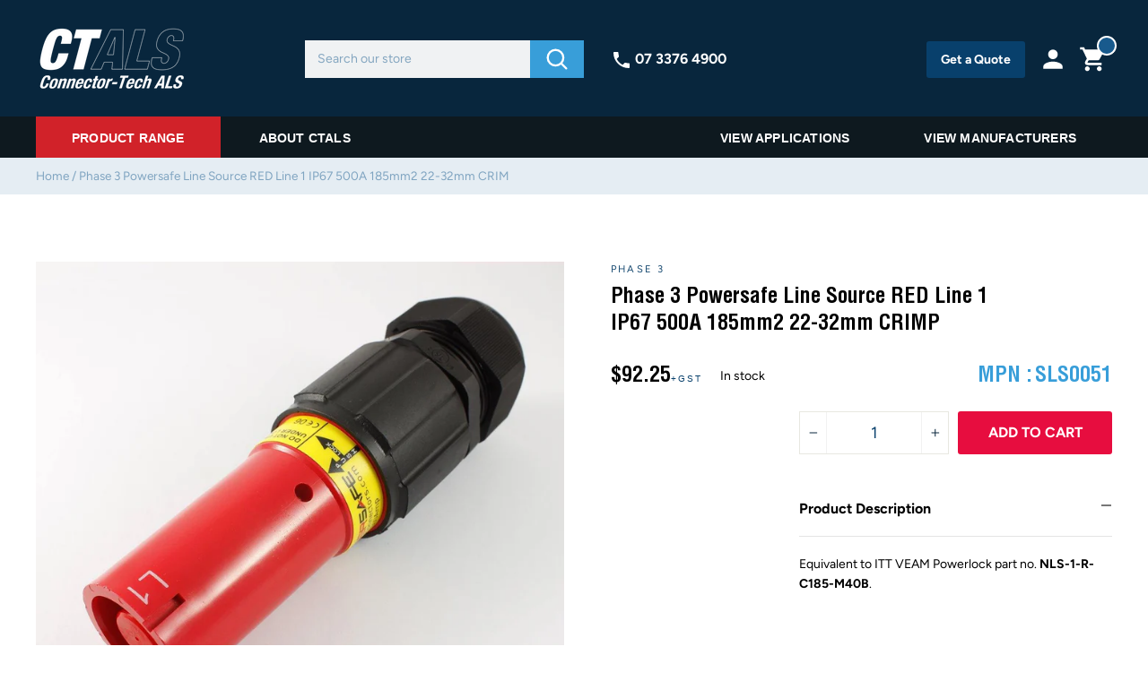

--- FILE ---
content_type: text/html; charset=utf-8
request_url: https://www.ctals.com.au/products/phase-3-powersafe-line-source-red-line-1-ip67-500a-185mm2
body_size: 55665
content:
<!doctype html>
<html class="no-js" lang="en">
<head>


<!-- Added by AVADA SEO Suite -->



<meta property="og:site_name" content="Connector-Tech ALS">
<meta property="og:url" content="https://www.ctals.com.au/products/phase-3-powersafe-line-source-red-line-1-ip67-500a-185mm2">
<meta property="og:title" content="Phase 3 Powersafe Line Source RED Line 1 IP67 500A 185mm2 22-32mm CRIMP">
<meta property="og:type" content="product">
<meta property="og:description" content="Equivalent to ITT VEAM Powerlock part no. NLS-1-R-C185-M40B."><meta property="product:availability" content="instock">
  <meta property="product:price:amount" content="92.25">
  <meta property="product:price:currency" content="AUD"><meta property="og:image" content="http://www.ctals.com.au/cdn/shop/products/074dd8e1d7e23edbc1e7a73cbf286d1f627a5a5f.jpg?v=1631100298">
<meta property="og:image:secure_url" content="https://www.ctals.com.au/cdn/shop/products/074dd8e1d7e23edbc1e7a73cbf286d1f627a5a5f.jpg?v=1631100298">
<meta property="og:image:width" content="">
<meta property="og:image:height" content="">
<meta property="og:image:alt" content="">
    
<meta name="twitter:site" content="@Connector-Tech ALS"><meta name="twitter:card" content="summary_large_image">
<meta name="twitter:title" content="Phase 3 Powersafe Line Source RED Line 1 IP67 500A 185mm2 22-32mm CRIMP">
<meta name="twitter:description" content="Equivalent to ITT VEAM Powerlock part no. NLS-1-R-C185-M40B.">
<meta name="twitter:image" content="http://www.ctals.com.au/cdn/shop/products/074dd8e1d7e23edbc1e7a73cbf286d1f627a5a5f.jpg?v=1631100298">
    

<meta name="google-site-verification" content="hnKopCXcGIHsDpxg5HHVhvL3cL4nU-4YlWXjAQ6THGg" />



<meta name="twitter:image" content="http://www.ctals.com.au/cdn/shop/products/074dd8e1d7e23edbc1e7a73cbf286d1f627a5a5f.jpg?v=1631100298">
    





<!-- /Added by AVADA SEO Suite -->

  <meta charset="utf-8">
  <meta http-equiv="X-UA-Compatible" content="IE=edge,chrome=1">
  <meta name="viewport" content="width=device-width,initial-scale=1">
  <meta name="theme-color" content="#08406c">
  <meta name="google-site-verification" content="hnKopCXcGIHsDpxg5HHVhvL3cL4nU-4YlWXjAQ6THGg" />
  <meta name="google-site-verification" content="D5Pi7EqAWLfp3UyAU9gcyHSLxJew5J_IlJrCVr2g3eU" />
  
  <script src="//code.jquery.com/jquery-3.5.1.min.js" type="text/javascript"></script>
  
  <link href="//www.ctals.com.au/cdn/shop/t/24/assets/slick.css?v=100431963982089937591640172638" rel="stylesheet" type="text/css" media="all" />
  <link href="//www.ctals.com.au/cdn/shop/t/24/assets/slick-theme.css?v=101555221544222836981640172637" rel="stylesheet" type="text/css" media="all" />
  <script src="//www.ctals.com.au/cdn/shop/t/24/assets/slick.js?v=68698607374072203031640172638" type="text/javascript"></script>
  
  <script src="//www.ctals.com.au/cdn/shop/t/24/assets/slick.js?v=68698607374072203031640172638" defer="defer"></script>


<link rel="shortcut icon" href="//www.ctals.com.au/cdn/shop/files/favicon1_32x32.png?v=1613739840" type="image/png" /><title>
    Phase 3 Powersafe Line Source RED Line 1 IP67 500A 185mm2 22-32mm CRIM
</title>


    <meta name="description" content="Equivalent to ITT VEAM Powerlock part no. NLS-1-R-C185-M40B.">

  
  <style>
  
  @font-face {
  font-family: Figtree;
  font-weight: 400;
  font-style: normal;
  src: url("//www.ctals.com.au/cdn/fonts/figtree/figtree_n4.3c0838aba1701047e60be6a99a1b0a40ce9b8419.woff2") format("woff2"),
       url("//www.ctals.com.au/cdn/fonts/figtree/figtree_n4.c0575d1db21fc3821f17fd6617d3dee552312137.woff") format("woff");
}


  @font-face {
  font-family: Figtree;
  font-weight: 700;
  font-style: normal;
  src: url("//www.ctals.com.au/cdn/fonts/figtree/figtree_n7.2fd9bfe01586148e644724096c9d75e8c7a90e55.woff2") format("woff2"),
       url("//www.ctals.com.au/cdn/fonts/figtree/figtree_n7.ea05de92d862f9594794ab281c4c3a67501ef5fc.woff") format("woff");
}

  @font-face {
  font-family: Figtree;
  font-weight: 400;
  font-style: italic;
  src: url("//www.ctals.com.au/cdn/fonts/figtree/figtree_i4.89f7a4275c064845c304a4cf8a4a586060656db2.woff2") format("woff2"),
       url("//www.ctals.com.au/cdn/fonts/figtree/figtree_i4.6f955aaaafc55a22ffc1f32ecf3756859a5ad3e2.woff") format("woff");
}

  @font-face {
  font-family: Figtree;
  font-weight: 700;
  font-style: italic;
  src: url("//www.ctals.com.au/cdn/fonts/figtree/figtree_i7.06add7096a6f2ab742e09ec7e498115904eda1fe.woff2") format("woff2"),
       url("//www.ctals.com.au/cdn/fonts/figtree/figtree_i7.ee584b5fcaccdbb5518c0228158941f8df81b101.woff") format("woff");
}

</style>

 <link href="//www.ctals.com.au/cdn/shop/t/24/assets/owl.carousel.min.css?v=70516089817612781961640172602" rel="stylesheet" type="text/css" media="all" />
  <link href="//www.ctals.com.au/cdn/shop/t/24/assets/owl.theme.default.min.css?v=135046118358282713361640172603" rel="stylesheet" type="text/css" media="all" />
  <link href="//www.ctals.com.au/cdn/shop/t/24/assets/theme.scss.css?v=83648410742207304291759332262" rel="stylesheet" type="text/css" media="all" />
  <link href="//www.ctals.com.au/cdn/shop/t/24/assets/custom.css?v=28026711262866004551764743023" rel="stylesheet" type="text/css" media="all" />
  <link href="//www.ctals.com.au/cdn/shop/t/24/assets/custom_new.css?v=175706916069578861661689054782" rel="stylesheet" type="text/css" media="all" />
  
  <style>
    .collection-item__title {
      font-size: 24px;
    }

    @media screen and (max-width: 768px) {
      .collection-item__title {
        font-size: 19.2px;
      }
    }
  </style>

  <script>
    document.documentElement.className = document.documentElement.className.replace('no-js', 'js');

    window.theme = window.theme || {};
    theme.strings = {
      addToCart: "Add to cart",
      soldOut: "Sold Out",
      unavailable: "Unavailable",
      stockLabel: "in stock",
      savePrice: "Save [saved_amount]",
      cartSavings: "Account Discount [savings]",
      cartEmpty: "Your cart is currently empty.",
      cartTermsConfirmation: "You must agree with the terms and conditions of sales to check out"
    };
    theme.settings = {
      cartType: "page",
      moneyFormat: "${{amount}}",
      recentlyViewedEnabled: false,
      quickView: false,
      themeVersion: "1.2.1"
    };
  </script>
<!-- Google Tag Manager -->
<script>(function(w,d,s,l,i){w[l]=w[l]||[];w[l].push({'gtm.start':
new Date().getTime(),event:'gtm.js'});var f=d.getElementsByTagName(s)[0],
j=d.createElement(s),dl=l!='dataLayer'?'&l='+l:'';j.async=true;j.src=
'https://www.googletagmanager.com/gtm.js?id='+i+dl;f.parentNode.insertBefore(j,f);
})(window,document,'script','dataLayer','GTM-K3MCP8V');</script>
<!-- End Google Tag Manager -->
<!-- Global site tag (gtag.js) - GA4 Analytics -->
<script async src="https://www.googletagmanager.com/gtag/js?id=G-KSDQESPMQ2"></script>
<script>
  window.dataLayer = window.dataLayer || [];
  function gtag(){dataLayer.push(arguments);}
  gtag('js', new Date());
  gtag('config', 'G-KSDQESPMQ2');
</script>
<!-- End Global site tag (gtag.js) - GA4 Analytics -->

  <script>window.performance && window.performance.mark && window.performance.mark('shopify.content_for_header.start');</script><meta name="google-site-verification" content="hnKopCXcGIHsDpxg5HHVhvL3cL4nU-4YlWXjAQ6THGg">
<meta id="shopify-digital-wallet" name="shopify-digital-wallet" content="/34212479111/digital_wallets/dialog">
<meta name="shopify-checkout-api-token" content="0674529604d9c3bf2c2157805828baa8">
<meta id="in-context-paypal-metadata" data-shop-id="34212479111" data-venmo-supported="false" data-environment="production" data-locale="en_US" data-paypal-v4="true" data-currency="AUD">
<link rel="alternate" type="application/json+oembed" href="https://www.ctals.com.au/products/phase-3-powersafe-line-source-red-line-1-ip67-500a-185mm2.oembed">
<script async="async" src="/checkouts/internal/preloads.js?locale=en-AU"></script>
<link rel="preconnect" href="https://shop.app" crossorigin="anonymous">
<script async="async" src="https://shop.app/checkouts/internal/preloads.js?locale=en-AU&shop_id=34212479111" crossorigin="anonymous"></script>
<script id="apple-pay-shop-capabilities" type="application/json">{"shopId":34212479111,"countryCode":"AU","currencyCode":"AUD","merchantCapabilities":["supports3DS"],"merchantId":"gid:\/\/shopify\/Shop\/34212479111","merchantName":"Connector-Tech ALS","requiredBillingContactFields":["postalAddress","email","phone"],"requiredShippingContactFields":["postalAddress","email","phone"],"shippingType":"shipping","supportedNetworks":["visa","masterCard","amex","jcb"],"total":{"type":"pending","label":"Connector-Tech ALS","amount":"1.00"},"shopifyPaymentsEnabled":true,"supportsSubscriptions":true}</script>
<script id="shopify-features" type="application/json">{"accessToken":"0674529604d9c3bf2c2157805828baa8","betas":["rich-media-storefront-analytics"],"domain":"www.ctals.com.au","predictiveSearch":true,"shopId":34212479111,"locale":"en"}</script>
<script>var Shopify = Shopify || {};
Shopify.shop = "connector-techals.myshopify.com";
Shopify.locale = "en";
Shopify.currency = {"active":"AUD","rate":"1.0"};
Shopify.country = "AU";
Shopify.theme = {"name":"CTALS | Xmas announcement","id":129719107843,"schema_name":"Impulse","schema_version":"1.2.1","theme_store_id":null,"role":"main"};
Shopify.theme.handle = "null";
Shopify.theme.style = {"id":null,"handle":null};
Shopify.cdnHost = "www.ctals.com.au/cdn";
Shopify.routes = Shopify.routes || {};
Shopify.routes.root = "/";</script>
<script type="module">!function(o){(o.Shopify=o.Shopify||{}).modules=!0}(window);</script>
<script>!function(o){function n(){var o=[];function n(){o.push(Array.prototype.slice.apply(arguments))}return n.q=o,n}var t=o.Shopify=o.Shopify||{};t.loadFeatures=n(),t.autoloadFeatures=n()}(window);</script>
<script>
  window.ShopifyPay = window.ShopifyPay || {};
  window.ShopifyPay.apiHost = "shop.app\/pay";
  window.ShopifyPay.redirectState = null;
</script>
<script id="shop-js-analytics" type="application/json">{"pageType":"product"}</script>
<script defer="defer" async type="module" src="//www.ctals.com.au/cdn/shopifycloud/shop-js/modules/v2/client.init-shop-cart-sync_BT-GjEfc.en.esm.js"></script>
<script defer="defer" async type="module" src="//www.ctals.com.au/cdn/shopifycloud/shop-js/modules/v2/chunk.common_D58fp_Oc.esm.js"></script>
<script defer="defer" async type="module" src="//www.ctals.com.au/cdn/shopifycloud/shop-js/modules/v2/chunk.modal_xMitdFEc.esm.js"></script>
<script type="module">
  await import("//www.ctals.com.au/cdn/shopifycloud/shop-js/modules/v2/client.init-shop-cart-sync_BT-GjEfc.en.esm.js");
await import("//www.ctals.com.au/cdn/shopifycloud/shop-js/modules/v2/chunk.common_D58fp_Oc.esm.js");
await import("//www.ctals.com.au/cdn/shopifycloud/shop-js/modules/v2/chunk.modal_xMitdFEc.esm.js");

  window.Shopify.SignInWithShop?.initShopCartSync?.({"fedCMEnabled":true,"windoidEnabled":true});

</script>
<script>
  window.Shopify = window.Shopify || {};
  if (!window.Shopify.featureAssets) window.Shopify.featureAssets = {};
  window.Shopify.featureAssets['shop-js'] = {"shop-cart-sync":["modules/v2/client.shop-cart-sync_DZOKe7Ll.en.esm.js","modules/v2/chunk.common_D58fp_Oc.esm.js","modules/v2/chunk.modal_xMitdFEc.esm.js"],"init-fed-cm":["modules/v2/client.init-fed-cm_B6oLuCjv.en.esm.js","modules/v2/chunk.common_D58fp_Oc.esm.js","modules/v2/chunk.modal_xMitdFEc.esm.js"],"shop-cash-offers":["modules/v2/client.shop-cash-offers_D2sdYoxE.en.esm.js","modules/v2/chunk.common_D58fp_Oc.esm.js","modules/v2/chunk.modal_xMitdFEc.esm.js"],"shop-login-button":["modules/v2/client.shop-login-button_QeVjl5Y3.en.esm.js","modules/v2/chunk.common_D58fp_Oc.esm.js","modules/v2/chunk.modal_xMitdFEc.esm.js"],"pay-button":["modules/v2/client.pay-button_DXTOsIq6.en.esm.js","modules/v2/chunk.common_D58fp_Oc.esm.js","modules/v2/chunk.modal_xMitdFEc.esm.js"],"shop-button":["modules/v2/client.shop-button_DQZHx9pm.en.esm.js","modules/v2/chunk.common_D58fp_Oc.esm.js","modules/v2/chunk.modal_xMitdFEc.esm.js"],"avatar":["modules/v2/client.avatar_BTnouDA3.en.esm.js"],"init-windoid":["modules/v2/client.init-windoid_CR1B-cfM.en.esm.js","modules/v2/chunk.common_D58fp_Oc.esm.js","modules/v2/chunk.modal_xMitdFEc.esm.js"],"init-shop-for-new-customer-accounts":["modules/v2/client.init-shop-for-new-customer-accounts_C_vY_xzh.en.esm.js","modules/v2/client.shop-login-button_QeVjl5Y3.en.esm.js","modules/v2/chunk.common_D58fp_Oc.esm.js","modules/v2/chunk.modal_xMitdFEc.esm.js"],"init-shop-email-lookup-coordinator":["modules/v2/client.init-shop-email-lookup-coordinator_BI7n9ZSv.en.esm.js","modules/v2/chunk.common_D58fp_Oc.esm.js","modules/v2/chunk.modal_xMitdFEc.esm.js"],"init-shop-cart-sync":["modules/v2/client.init-shop-cart-sync_BT-GjEfc.en.esm.js","modules/v2/chunk.common_D58fp_Oc.esm.js","modules/v2/chunk.modal_xMitdFEc.esm.js"],"shop-toast-manager":["modules/v2/client.shop-toast-manager_DiYdP3xc.en.esm.js","modules/v2/chunk.common_D58fp_Oc.esm.js","modules/v2/chunk.modal_xMitdFEc.esm.js"],"init-customer-accounts":["modules/v2/client.init-customer-accounts_D9ZNqS-Q.en.esm.js","modules/v2/client.shop-login-button_QeVjl5Y3.en.esm.js","modules/v2/chunk.common_D58fp_Oc.esm.js","modules/v2/chunk.modal_xMitdFEc.esm.js"],"init-customer-accounts-sign-up":["modules/v2/client.init-customer-accounts-sign-up_iGw4briv.en.esm.js","modules/v2/client.shop-login-button_QeVjl5Y3.en.esm.js","modules/v2/chunk.common_D58fp_Oc.esm.js","modules/v2/chunk.modal_xMitdFEc.esm.js"],"shop-follow-button":["modules/v2/client.shop-follow-button_CqMgW2wH.en.esm.js","modules/v2/chunk.common_D58fp_Oc.esm.js","modules/v2/chunk.modal_xMitdFEc.esm.js"],"checkout-modal":["modules/v2/client.checkout-modal_xHeaAweL.en.esm.js","modules/v2/chunk.common_D58fp_Oc.esm.js","modules/v2/chunk.modal_xMitdFEc.esm.js"],"shop-login":["modules/v2/client.shop-login_D91U-Q7h.en.esm.js","modules/v2/chunk.common_D58fp_Oc.esm.js","modules/v2/chunk.modal_xMitdFEc.esm.js"],"lead-capture":["modules/v2/client.lead-capture_BJmE1dJe.en.esm.js","modules/v2/chunk.common_D58fp_Oc.esm.js","modules/v2/chunk.modal_xMitdFEc.esm.js"],"payment-terms":["modules/v2/client.payment-terms_Ci9AEqFq.en.esm.js","modules/v2/chunk.common_D58fp_Oc.esm.js","modules/v2/chunk.modal_xMitdFEc.esm.js"]};
</script>
<script>(function() {
  var isLoaded = false;
  function asyncLoad() {
    if (isLoaded) return;
    isLoaded = true;
    var urls = ["https:\/\/cdn1.stamped.io\/files\/widget.min.js?shop=connector-techals.myshopify.com","https:\/\/static.klaviyo.com\/onsite\/js\/klaviyo.js?company_id=PX5pV8\u0026shop=connector-techals.myshopify.com","\/\/secure.apps.shappify.com\/apps\/csp\/customer_pricing.php?shop=connector-techals.myshopify.com","https:\/\/cp.boldapps.net\/csp_install_check.js?shop=connector-techals.myshopify.com","https:\/\/cp.boldapps.net\/js\/cspqb.js?shop=connector-techals.myshopify.com","https:\/\/d23dclunsivw3h.cloudfront.net\/redirect-app.js?shop=connector-techals.myshopify.com","https:\/\/static.klaviyo.com\/onsite\/js\/klaviyo.js?company_id=PX5pV8\u0026shop=connector-techals.myshopify.com","\/\/code.tidio.co\/kvbnvgvpmehuxrevipvvmdrm4nhinqpk.js?shop=connector-techals.myshopify.com","https:\/\/seo.apps.avada.io\/avada-seo-installed.js?shop=connector-techals.myshopify.com","https:\/\/cdn.rebuyengine.com\/onsite\/js\/rebuy.js?shop=connector-techals.myshopify.com"];
    for (var i = 0; i < urls.length; i++) {
      var s = document.createElement('script');
      s.type = 'text/javascript';
      s.async = true;
      s.src = urls[i];
      var x = document.getElementsByTagName('script')[0];
      x.parentNode.insertBefore(s, x);
    }
  };
  if(window.attachEvent) {
    window.attachEvent('onload', asyncLoad);
  } else {
    window.addEventListener('load', asyncLoad, false);
  }
})();</script>
<script id="__st">var __st={"a":34212479111,"offset":36000,"reqid":"b0677160-10d3-4a99-8290-be102401c88e-1769465803","pageurl":"www.ctals.com.au\/products\/phase-3-powersafe-line-source-red-line-1-ip67-500a-185mm2","u":"8f5ff2ba3bb6","p":"product","rtyp":"product","rid":4824126193799};</script>
<script>window.ShopifyPaypalV4VisibilityTracking = true;</script>
<script id="captcha-bootstrap">!function(){'use strict';const t='contact',e='account',n='new_comment',o=[[t,t],['blogs',n],['comments',n],[t,'customer']],c=[[e,'customer_login'],[e,'guest_login'],[e,'recover_customer_password'],[e,'create_customer']],r=t=>t.map((([t,e])=>`form[action*='/${t}']:not([data-nocaptcha='true']) input[name='form_type'][value='${e}']`)).join(','),a=t=>()=>t?[...document.querySelectorAll(t)].map((t=>t.form)):[];function s(){const t=[...o],e=r(t);return a(e)}const i='password',u='form_key',d=['recaptcha-v3-token','g-recaptcha-response','h-captcha-response',i],f=()=>{try{return window.sessionStorage}catch{return}},m='__shopify_v',_=t=>t.elements[u];function p(t,e,n=!1){try{const o=window.sessionStorage,c=JSON.parse(o.getItem(e)),{data:r}=function(t){const{data:e,action:n}=t;return t[m]||n?{data:e,action:n}:{data:t,action:n}}(c);for(const[e,n]of Object.entries(r))t.elements[e]&&(t.elements[e].value=n);n&&o.removeItem(e)}catch(o){console.error('form repopulation failed',{error:o})}}const l='form_type',E='cptcha';function T(t){t.dataset[E]=!0}const w=window,h=w.document,L='Shopify',v='ce_forms',y='captcha';let A=!1;((t,e)=>{const n=(g='f06e6c50-85a8-45c8-87d0-21a2b65856fe',I='https://cdn.shopify.com/shopifycloud/storefront-forms-hcaptcha/ce_storefront_forms_captcha_hcaptcha.v1.5.2.iife.js',D={infoText:'Protected by hCaptcha',privacyText:'Privacy',termsText:'Terms'},(t,e,n)=>{const o=w[L][v],c=o.bindForm;if(c)return c(t,g,e,D).then(n);var r;o.q.push([[t,g,e,D],n]),r=I,A||(h.body.append(Object.assign(h.createElement('script'),{id:'captcha-provider',async:!0,src:r})),A=!0)});var g,I,D;w[L]=w[L]||{},w[L][v]=w[L][v]||{},w[L][v].q=[],w[L][y]=w[L][y]||{},w[L][y].protect=function(t,e){n(t,void 0,e),T(t)},Object.freeze(w[L][y]),function(t,e,n,w,h,L){const[v,y,A,g]=function(t,e,n){const i=e?o:[],u=t?c:[],d=[...i,...u],f=r(d),m=r(i),_=r(d.filter((([t,e])=>n.includes(e))));return[a(f),a(m),a(_),s()]}(w,h,L),I=t=>{const e=t.target;return e instanceof HTMLFormElement?e:e&&e.form},D=t=>v().includes(t);t.addEventListener('submit',(t=>{const e=I(t);if(!e)return;const n=D(e)&&!e.dataset.hcaptchaBound&&!e.dataset.recaptchaBound,o=_(e),c=g().includes(e)&&(!o||!o.value);(n||c)&&t.preventDefault(),c&&!n&&(function(t){try{if(!f())return;!function(t){const e=f();if(!e)return;const n=_(t);if(!n)return;const o=n.value;o&&e.removeItem(o)}(t);const e=Array.from(Array(32),(()=>Math.random().toString(36)[2])).join('');!function(t,e){_(t)||t.append(Object.assign(document.createElement('input'),{type:'hidden',name:u})),t.elements[u].value=e}(t,e),function(t,e){const n=f();if(!n)return;const o=[...t.querySelectorAll(`input[type='${i}']`)].map((({name:t})=>t)),c=[...d,...o],r={};for(const[a,s]of new FormData(t).entries())c.includes(a)||(r[a]=s);n.setItem(e,JSON.stringify({[m]:1,action:t.action,data:r}))}(t,e)}catch(e){console.error('failed to persist form',e)}}(e),e.submit())}));const S=(t,e)=>{t&&!t.dataset[E]&&(n(t,e.some((e=>e===t))),T(t))};for(const o of['focusin','change'])t.addEventListener(o,(t=>{const e=I(t);D(e)&&S(e,y())}));const B=e.get('form_key'),M=e.get(l),P=B&&M;t.addEventListener('DOMContentLoaded',(()=>{const t=y();if(P)for(const e of t)e.elements[l].value===M&&p(e,B);[...new Set([...A(),...v().filter((t=>'true'===t.dataset.shopifyCaptcha))])].forEach((e=>S(e,t)))}))}(h,new URLSearchParams(w.location.search),n,t,e,['guest_login'])})(!0,!0)}();</script>
<script integrity="sha256-4kQ18oKyAcykRKYeNunJcIwy7WH5gtpwJnB7kiuLZ1E=" data-source-attribution="shopify.loadfeatures" defer="defer" src="//www.ctals.com.au/cdn/shopifycloud/storefront/assets/storefront/load_feature-a0a9edcb.js" crossorigin="anonymous"></script>
<script crossorigin="anonymous" defer="defer" src="//www.ctals.com.au/cdn/shopifycloud/storefront/assets/shopify_pay/storefront-65b4c6d7.js?v=20250812"></script>
<script data-source-attribution="shopify.dynamic_checkout.dynamic.init">var Shopify=Shopify||{};Shopify.PaymentButton=Shopify.PaymentButton||{isStorefrontPortableWallets:!0,init:function(){window.Shopify.PaymentButton.init=function(){};var t=document.createElement("script");t.src="https://www.ctals.com.au/cdn/shopifycloud/portable-wallets/latest/portable-wallets.en.js",t.type="module",document.head.appendChild(t)}};
</script>
<script data-source-attribution="shopify.dynamic_checkout.buyer_consent">
  function portableWalletsHideBuyerConsent(e){var t=document.getElementById("shopify-buyer-consent"),n=document.getElementById("shopify-subscription-policy-button");t&&n&&(t.classList.add("hidden"),t.setAttribute("aria-hidden","true"),n.removeEventListener("click",e))}function portableWalletsShowBuyerConsent(e){var t=document.getElementById("shopify-buyer-consent"),n=document.getElementById("shopify-subscription-policy-button");t&&n&&(t.classList.remove("hidden"),t.removeAttribute("aria-hidden"),n.addEventListener("click",e))}window.Shopify?.PaymentButton&&(window.Shopify.PaymentButton.hideBuyerConsent=portableWalletsHideBuyerConsent,window.Shopify.PaymentButton.showBuyerConsent=portableWalletsShowBuyerConsent);
</script>
<script data-source-attribution="shopify.dynamic_checkout.cart.bootstrap">document.addEventListener("DOMContentLoaded",(function(){function t(){return document.querySelector("shopify-accelerated-checkout-cart, shopify-accelerated-checkout")}if(t())Shopify.PaymentButton.init();else{new MutationObserver((function(e,n){t()&&(Shopify.PaymentButton.init(),n.disconnect())})).observe(document.body,{childList:!0,subtree:!0})}}));
</script>
<link id="shopify-accelerated-checkout-styles" rel="stylesheet" media="screen" href="https://www.ctals.com.au/cdn/shopifycloud/portable-wallets/latest/accelerated-checkout-backwards-compat.css" crossorigin="anonymous">
<style id="shopify-accelerated-checkout-cart">
        #shopify-buyer-consent {
  margin-top: 1em;
  display: inline-block;
  width: 100%;
}

#shopify-buyer-consent.hidden {
  display: none;
}

#shopify-subscription-policy-button {
  background: none;
  border: none;
  padding: 0;
  text-decoration: underline;
  font-size: inherit;
  cursor: pointer;
}

#shopify-subscription-policy-button::before {
  box-shadow: none;
}

      </style>

<script>window.performance && window.performance.mark && window.performance.mark('shopify.content_for_header.end');</script>
<script id="bold-platform-data" type="application/json">
    {
        "shop": {
            "domain": "www.ctals.com.au",
            "permanent_domain": "connector-techals.myshopify.com",
            "url": "https://www.ctals.com.au",
            "secure_url": "https://www.ctals.com.au",
            "money_format": "${{amount}}",
            "currency": "AUD"
        },
        "customer": {
            "id": null,
            "tags": null
        },
        "cart": {"note":null,"attributes":{},"original_total_price":0,"total_price":0,"total_discount":0,"total_weight":0.0,"item_count":0,"items":[],"requires_shipping":false,"currency":"AUD","items_subtotal_price":0,"cart_level_discount_applications":[],"checkout_charge_amount":0},
        "template": "product",
        "product": {"id":4824126193799,"title":"Phase 3 Powersafe Line Source RED Line 1 IP67 500A 185mm2 22-32mm CRIMP","handle":"phase-3-powersafe-line-source-red-line-1-ip67-500a-185mm2","description":"\u003cp\u003eEquivalent to ITT VEAM Powerlock part no. \u003cb\u003eNLS-1-R-C185-M40B\u003c\/b\u003e.\u003c\/p\u003e","published_at":"2022-09-14T13:43:10+10:00","created_at":"2020-04-02T02:04:37+10:00","vendor":"Phase 3","type":"Source","tags":["1","150.1 - 500.0A","50.01 - 500.00mm2","DC Power","Phase 3"],"price":9225,"price_min":9225,"price_max":9225,"available":true,"price_varies":false,"compare_at_price":null,"compare_at_price_min":0,"compare_at_price_max":0,"compare_at_price_varies":false,"variants":[{"id":33576071626887,"title":"Default Title","option1":"Default Title","option2":null,"option3":null,"sku":"SLS0051","requires_shipping":true,"taxable":true,"featured_image":null,"available":true,"name":"Phase 3 Powersafe Line Source RED Line 1 IP67 500A 185mm2 22-32mm CRIMP","public_title":null,"options":["Default Title"],"price":9225,"weight":576,"compare_at_price":null,"inventory_management":"shopify","barcode":"","requires_selling_plan":false,"selling_plan_allocations":[],"quantity_rule":{"min":1,"max":null,"increment":1}}],"images":["\/\/www.ctals.com.au\/cdn\/shop\/products\/074dd8e1d7e23edbc1e7a73cbf286d1f627a5a5f.jpg?v=1631100298"],"featured_image":"\/\/www.ctals.com.au\/cdn\/shop\/products\/074dd8e1d7e23edbc1e7a73cbf286d1f627a5a5f.jpg?v=1631100298","options":["Title"],"media":[{"alt":"Phase 3 Powersafe Line Source RED Line 1 IP67 500A 185mm2 - Connector-Tech ALS","id":8205622116487,"position":1,"preview_image":{"aspect_ratio":1.0,"height":1200,"width":1200,"src":"\/\/www.ctals.com.au\/cdn\/shop\/products\/074dd8e1d7e23edbc1e7a73cbf286d1f627a5a5f.jpg?v=1631100298"},"aspect_ratio":1.0,"height":1200,"media_type":"image","src":"\/\/www.ctals.com.au\/cdn\/shop\/products\/074dd8e1d7e23edbc1e7a73cbf286d1f627a5a5f.jpg?v=1631100298","width":1200}],"requires_selling_plan":false,"selling_plan_groups":[],"content":"\u003cp\u003eEquivalent to ITT VEAM Powerlock part no. \u003cb\u003eNLS-1-R-C185-M40B\u003c\/b\u003e.\u003c\/p\u003e"},
        "collection": null
    }
</script>

<style>
    .money[data-product-id], .money[data-product-handle], .money[data-variant-id], .money[data-line-index], .money[data-cart-total] {
        animation: moneyAnimation 0s 2s forwards;
        visibility: hidden;
    }
    @keyframes moneyAnimation {
        to   { visibility: visible; }
    }
</style>
<script src="https://static.boldcommerce.com/bold-platform/sf/pr.js" type="text/javascript"></script><!--[if lt IE 9]>
<script src="//cdnjs.cloudflare.com/ajax/libs/html5shiv/3.7.2/html5shiv.min.js" type="text/javascript"></script>
<![endif]-->
<!--[if (lte IE 9) ]><script src="//www.ctals.com.au/cdn/shop/t/24/assets/match-media.min.js?v=159635276924582161481640172596" type="text/javascript"></script><![endif]-->

  
  
  
  
  <script src="//www.ctals.com.au/cdn/shop/t/24/assets/owl.carousel.min.js?v=78261826510217283531640172603" type="text/javascript"></script>

  
  
  <script>theme.jQuery = jQuery;</script>

  
  <script src="//www.ctals.com.au/cdn/shop/t/24/assets/vendor.js?v=34290589262863593091640172645" defer="defer"></script>


  
  <script src="//www.ctals.com.au/cdn/shop/t/24/assets/stickybits.min.js?v=134003612480438948401640172642" defer="defer"></script>



  

  
  <script src="//www.ctals.com.au/cdn/shop/t/24/assets/theme.js?v=171026227524982235911640172681" defer="defer"></script>


<meta name="description" content="Equivalent to ITT VEAM Powerlock part no. NLS-1-R-C185-M40B." /><!-- BeginShopPopAddon --><script>  Shopify.shopPopSettings = {"proof_enabled":false,"proof_show_add_to_cart":true,"proof_mobile_enabled":true,"proof_mobile_position":"Bottom","proof_desktop_position":"Bottom Left","proof_show_on_product_page":true,"proof_hide_notification_after":30,"proof_display_time":6,"proof_interval_time":10,"proof_order_random":false,"proof_fetch_count":30,"proof_cycle":true,"proof_anonymize":true,"proof_anonymize_text":null,"proof_hours_before_obscure":72,"proof_sequential":true,"proof_top":10,"proof_left":10,"proof_right":10,"proof_bottom":10,"proof_background_color":"#12283a","proof_font_color":"#fff","proof_custom_css":null,"proof_border_radius":9999,"proof_first_interval_time":15,"proof_locale":"en"};</script><!-- EndShopPopAddon -->

  <script src="//www.ctals.com.au/cdn/shop/t/24/assets/click-and-collect-es5-min.js?v=23898426467322296761640172562" type="text/javascript"></script>
  
  


  
  
  <div id="stamped-reviews-widget" data-widget-type="drawer" data-show-avatar="true" data-position="left" data-background-color="#ffcc00" data-min-rating="4"></div>
  
  <!-- Algolia head -->
<script type="text/template" id="template_algolia_money_format">${{amount}}
</script>
<script type="text/template" id="template_algolia_current_collection_id">{
    "currentCollectionID": 
}
</script>
<script type="text/template" id="template_algolia_autocomplete"><div class="
  aa-columns-container

  [[# with.articles ]] aa-with-articles [[/ with.articles ]]
  [[^ with.articles ]] aa-without-articles [[/ with.articles ]]

  [[# with.collections ]] aa-with-collections [[/ with.collections ]]
  [[^ with.collections ]] aa-without-collections [[/ with.collections ]]

  [[# with.footer ]] aa-with-footer [[/ with.footer ]]
  [[^ with.footer ]] aa-without-footer [[/ with.footer ]]

  [[# with.poweredBy ]] aa-with-powered-by [[/ with.poweredBy ]]
  [[^ with.poweredBy ]] aa-without-powered-by [[/ with.poweredBy ]]

  [[# with.products ]] aa-with-products [[/ with.products ]]
  [[^ with.products ]] aa-without-products [[/ with.products ]]

  [[# with.pages ]] aa-with-pages [[/ with.pages ]]
  [[^ with.pages ]] aa-without-pages [[/ with.pages ]]
">
  <div class="aa-dataset-products aa-right-column"></div>

  <div class="aa-left-column">
    <div class="aa-collections">
      <div class="aa-collections-header">
        Collections
      </div>
      <div class="aa-dataset-collections"></div>
    </div>

    <div class="aa-articles">
      <div class="aa-articles-header">
        Blog posts
      </div>
      <div class="aa-dataset-articles"></div>
    </div>

    <div class="aa-pages">
      <div class="aa-pages-header">
        Pages
      </div>
      <div class="aa-dataset-pages"></div>
    </div>

    <div class="aa-powered-by">
      <a
        class="aa-powered-by-logo"
        href="https://www.algolia.com/?utm_source=shopify&utm_medium=link&utm_campaign=autocomplete-[[ storeName ]]"
      ></a>
    </div>
  </div>
</div>
</script>
<script type="text/template" id="template_algolia_autocomplete.css">.algolia-autocomplete {
  box-sizing: border-box;

  background: white;
  border: 1px solid #CCC;
  border-top: 2px solid [[ colors.main ]];

  z-index: 10000 !important;

  color: black;

  text-align: left;
}

.aa-dropdown-menu .aa-highlight {
  color: black;
  font-weight: bold;
}

.aa-dropdown-menu .aa-cursor {
  cursor: pointer;
  background: #f8f8f8;
}

/* Resets */
.aa-dropdown-menu div,
.aa-dropdown-menu p,
.aa-dropdown-menu span,
.aa-dropdown-menu a {
  box-sizing: border-box;

  margin: 0;
  padding: 0;

  line-height: 1;
  font-size: initial;
}

/* Links */
.aa-dropdown-menu a,
.aa-dropdown-menu a:hover,
.aa-dropdown-menu a:focus,
.aa-dropdown-menu a:active {
  font-weight: initial;
  font-style: initial;
  text-decoration: initial;

  color: [[ colors.main ]];
}

.aa-dropdown-menu a:hover,
.aa-dropdown-menu a:focus,
.aa-dropdown-menu a:active {
  text-decoration: underline;
}

/* Column layout */
.aa-dropdown-menu .aa-left-column,
.aa-dropdown-menu .aa-right-column {
  position: relative;

  padding: 24px 24px 0 24px;
}

.aa-dropdown-menu-size-xs .aa-left-column,
.aa-dropdown-menu-size-xs .aa-right-column,
.aa-dropdown-menu-size-sm .aa-left-column,
.aa-dropdown-menu-size-sm .aa-right-column {
  padding: 24px 12px 0 12px;
}

.aa-dropdown-menu .aa-with-powered-by .aa-left-column {
  padding-bottom: 48px;
}

.aa-dropdown-menu-size-xs .aa-left-column,
.aa-dropdown-menu-size-sm .aa-left-column {
  padding-top: 0;
  padding-bottom: 32px;
}

.aa-dropdown-menu-size-xs .aa-without-powered-by .aa-left-column,
.aa-dropdown-menu-size-sm .aa-without-powered-by .aa-left-column {
  padding-bottom: 0;
}

.aa-dropdown-menu-size-lg .aa-columns-container {
  direction: rtl;

  width: 100%;

  display: table;
  table-layout: fixed;
}

.aa-dropdown-menu-size-lg .aa-left-column,
.aa-dropdown-menu-size-lg .aa-right-column {
  display: table-cell;
  direction: ltr;
  vertical-align: top;
}

.aa-dropdown-menu-size-lg .aa-left-column {
  width: 30%;
}

.aa-dropdown-menu-size-lg .aa-without-articles.aa-without-collections .aa-left-column {
  display: none;
}

.aa-dropdown-menu-size-lg .aa-without-products .aa-left-column {
  width: 100%;
}

.aa-dropdown-menu-size-lg .aa-right-column {
  width: 70%;
  border-left: 1px solid #ebebeb;

  padding-bottom: 64px;
}

.aa-dropdown-menu-size-lg .aa-without-footer .aa-right-column {
  padding-bottom: 0;
}

.aa-dropdown-menu-size-lg .aa-without-articles.aa-without-collections .aa-right-column {
  width: 100%;
  border-left: none;
}

.aa-dropdown-menu-size-lg .aa-without-products .aa-right-column {
  display: none;
}

/* Products group */
.aa-dropdown-menu .aa-dataset-products .aa-suggestions:after {
  content: '';
  display: block;
  clear: both;
}

.aa-dropdown-menu .aa-without-products .aa-dataset-products {
  display: none;
}

.aa-dropdown-menu .aa-products-empty {
  margin-bottom: 16px;
}

.aa-dropdown-menu .aa-products-empty .aa-no-result {
  color: [[ colors.secondary ]];
}

.aa-dropdown-menu .aa-products-empty .aa-see-all {
  margin-top: 8px;
}

/* Product */
.aa-dropdown-menu .aa-dataset-products .aa-suggestion {
  float: left;

  width: 50%;

  margin-bottom: 16px;
  margin-top: -4px; /* -$v_padding */
}

.aa-dropdown-menu-size-xs .aa-dataset-products .aa-suggestion,
.aa-dropdown-menu-size-sm .aa-dataset-products .aa-suggestion {
  width: 100%;
}

.aa-dropdown-menu .aa-product {
  position: relative;
  min-height: 56px; /* $img_size + 2 * $v_padding */

  padding: 4px 16px; /* $v_padding, $h_padding */
}

.aa-dropdown-menu .aa-product-picture {
  position: absolute;

  width: 48px; /* $img_size */
  height: 48px; /* $img_size */

  top: 4px; /* $v_padding */
  left: 16px; /* $h_padding */

  background-position: center center;
  background-size: contain;
  background-repeat: no-repeat;
}

.aa-dropdown-menu .aa-product-text {
  margin-left: 64px; /* $img_size + $h_padding */
}

.aa-dropdown-menu-size-xs .aa-product {
  padding: 4px;
}

.aa-dropdown-menu-size-xs .aa-product-picture {
  display: none;
}

.aa-dropdown-menu-size-xs .aa-product-text {
  margin: 0;
}

.aa-dropdown-menu .aa-product-info {
  font-size: 0.85em;
  color: [[ colors.secondary ]];
}

.aa-dropdown-menu .aa-product-info .aa-highlight {
  font-size: 1em;
}

.aa-dropdown-menu .aa-product-price {
  color: [[ colors.main ]];
}

.aa-dropdown-menu .aa-product-title,
.aa-dropdown-menu .aa-product-info {
  width: 100%;

  margin-top: -0.4em;

  white-space: nowrap;
  overflow: hidden;
  text-overflow: ellipsis;

  line-height: 1.5;
}

/* Collections, Articles & Pages */
.aa-dropdown-menu .aa-without-collections .aa-collections {
  display: none;
}

.aa-dropdown-menu .aa-without-articles .aa-articles {
  display: none;
}

.aa-dropdown-menu .aa-without-pages .aa-pages {
  display: none;
}

.aa-dropdown-menu .aa-collections,
.aa-dropdown-menu .aa-articles,
.aa-dropdown-menu .aa-pages {
  margin-bottom: 24px;
}

.aa-dropdown-menu .aa-collections-empty .aa-no-result,
.aa-dropdown-menu .aa-articles-empty .aa-no-result,
.aa-dropdown-menu .aa-pages-empty .aa-no-result {
  opacity: 0.7;
}

.aa-dropdown-menu .aa-collections-header,
.aa-dropdown-menu .aa-articles-header,
.aa-dropdown-menu .aa-pages-header {
  margin-bottom: 8px;

  text-transform: uppercase;
  font-weight: bold;
  font-size: 0.8em;

  color: [[ colors.secondary ]];
}

.aa-dropdown-menu .aa-collection,
.aa-dropdown-menu .aa-article,
.aa-dropdown-menu .aa-page {
  padding: 4px;
}

/* Footer */

.aa-dropdown-menu .aa-footer {
  display: block;

  width: 100%;

  position: absolute;
  left: 0;
  bottom: 0;

  padding: 16px 48px;

  background-color: #f8f8f8;
}

.aa-dropdown-menu-size-xs .aa-footer,
.aa-dropdown-menu-size-sm .aa-footer,
.aa-dropdown-menu-size-md .aa-footer {
  display: none;
}

/* Powered By */

.aa-dropdown-menu .aa-without-powered-by .aa-powered-by {
  display: none;
}

.aa-dropdown-menu .aa-powered-by {
  width: 100%;

  position: absolute;
  left: 0;
  bottom: 16px;

  text-align: center;
  font-size: 0.8em;
  color: [[ colors.secondary ]];
}

.aa-dropdown-menu .aa-powered-by-logo {
  display: inline-block;

  width: 142px;
  height: 24px;

  margin-bottom: -6px;

  background-position: center center;
  background-size: contain;
  background-repeat: no-repeat;
  background-image: url([data-uri]);
}
</script>
<script type="text/template" id="template_algolia_autocomplete_pages_empty"><div class="aa-pages-empty">
  <div class="aa-no-result">
    [[ translations.noPageFound ]]
  </div>
</div>
</script>
<script type="text/template" id="template_algolia_autocomplete_page"><div class="aa-page">
  <div class="aa-picture" style="background-image: url('[[# helpers.iconImage ]][[/ helpers.iconImage ]]')"></div>
  <div class="aa-text">
    <span class="aa-title">[[& _highlightResult.title.value ]]</span>
  </div>
</div>
</script>
<script type="text/template" id="template_algolia_autocomplete_collection"><div class="aa-collection">
  <div class="aa-picture" style="background-image: url('[[# helpers.iconImage ]][[/ helpers.iconImage ]]')"></div>
  <div class="aa-text">
    <span class="aa-title">[[& _highlightResult.title.value ]]</span>
  </div>
</div>
</script>
<script type="text/template" id="template_algolia_autocomplete_collections_empty"><div class="aa-collections-empty">
  <div class="aa-no-result">
    [[ translations.noCollectionFound ]]
  </div>
</div>
</script>
<script type="text/template" id="template_algolia_autocomplete_article"><div class="aa-article">
  <div class="aa-text">
    <span class="aa-title">[[& _highlightResult.title.value ]]</span>
  </div>
</div>
</script>
<script type="text/template" id="template_algolia_autocomplete_articles_empty"><div class="aa-articles-empty">
  <div class="aa-no-result">
    No article found
  </div>
</div>
</script>
<script type="text/template" id="template_algolia_autocomplete_product"><div data-algolia-index="[[ _index ]]" data-algolia-position="[[ _position ]]" data-algolia-queryid="[[ queryID ]]" data-algolia-objectid="[[ objectID ]]" class="aa-product">
  <div class="aa-product-picture" style="background-image: url('[[# helpers.thumbImage ]][[/ helpers.thumbImage ]]')"></div>
  <div class="aa-product-text">
    <p class="aa-product-title">
      [[# helpers.fullHTMLTitle ]][[/ helpers.fullHTMLTitle ]]
    </p>
    <p class="aa-product-info" style="display:none;">
      [[# product_type ]]
        [[& _highlightResult.product_type.value ]]
      [[/ product_type ]]
      [[# vendor ]]
        [[# helpers.by ]] [[& _highlightResult.vendor.value ]] [[/ helpers.by ]]
      [[/ vendor ]]
    </p>
    <p class="aa-product-info">
      [[# sku ]] MPN : [[ sku ]][[/ sku ]]
    </p>
    <p class="aa-product-price">
      [[# helpers.autocompletePrice ]][[/ helpers.autocompletePrice ]]
    </p>
  </div>
</div>
</script>
<script type="text/template" id="template_algolia_autocomplete_products_empty"><div class="aa-products-empty">
  <p class="aa-no-result">
    [[# helpers.no_result_for ]] "[[ query ]]" [[/ helpers.no_result_for]]
  </p>

  <p class="aa-see-all">
    <a href="/search?q=">
      [[ translations.allProducts ]]
    </a>
  </p>
</div>
</script>
<script type="text/template" id="template_algolia_autocomplete_footer"><div class="aa-footer">
  [[ translations.allProducts ]]
  <a class="aa-footer-link" href="/search?q=[[ query ]]">
    [[ translations.matching ]]
    <span class="aa-query">
      "[[ query ]]"
    </span>
  </a>
  (<span class="aa-nbhits">[[# helpers.formatNumber ]][[ nbHits ]][[/ helpers.formatNumber ]]</span>)
</div>
</script>
<script type="text/template" id="template_algolia_instant_search"><div class="page-width">
  <div class="ais-page">
  
  <div class="ais-facets-button">
    Show filters
  </div>
  
  
  <div class="ais-facets">
      <div class="ais-clear-refinements-container"></div>
      <div class="ais-current-refined-values-container"></div>
    [[# facets ]]
      <div class="ais-facet-[[ type ]] ais-facet-[[ escapedName ]]">
        <div class="ais-range-slider--header ais-facet--header ais-header">[[ title ]]</div>
        <div class="ais-facet-[[ escapedName ]]-container"></div>
      </div>
    [[/ facets ]]
  </div>
   
  
  <div class="ais-block">
    <div class="ais-input">
      <div class="ais-input--label">
        [[ translations.search ]]
      </div>
      <div class="ais-search-box-container"></div>
      <div class="ais-input-button">
        <div class="ais-clear-input-icon"></div>
        <a title="Search by Algolia - Click to know more" href="https://www.algolia.com/?utm_source=shopify&utm_medium=link&utm_campaign=instantsearch-[[ storeName ]]">
          <div class="ais-algolia-icon"></div>
        </a>
      </div>
    </div>
    <div class="ais-search-header">
      <div class="ais-stats-container"></div>
      <div class="ais-change-display">
        <span class="ais-change-display-block ais-change-display-selected"><i class="fa fa-th-large"></i></span>
        <span class="ais-change-display-list"><i class="fa fa-th-list"></i></span>
      </div>
      <div class="ais-sort">
        [[# multipleSortOrders ]]
        [[ translations.sortBy ]] <span class="ais-sort-orders-container"></span>
        [[/ multipleSortOrders ]]

        [[^ multipleSortOrders ]]
        [[ translations.sortBy ]] [[ translations.relevance ]]
        [[/ multipleSortOrders ]]
      </div>
    </div>
    <div class="ais-hits-container ais-results-as-block"></div>
  </div>
  <div class="ais-pagination-container"></div>
</div>
  </div>
</script>
<script type="text/template" id="template_algolia_instant_search.css">.ais-page .aa-highlight {
  color: black;
  font-weight: bold;
}

/* Resets */
.ais-page div,
.ais-page p,
.ais-page span,
.ais-page a,
.ais-page ul,
.ais-page li,
.ais-page input {
  box-sizing: border-box;

  margin: 0;
  padding: 0;

  line-height: 1;
  font-size: initial;
}

.ais-page input {
  padding-left: 24px !important;
}

/* Links */
.ais-page .ais-link,
.ais-page a,
.ais-page a:hover,
.ais-page a:focus,
.ais-page a:active {
  font-weight: initial;
  font-style: initial;
  text-decoration: initial;

  color: [[ colors.main ]];

  cursor: pointer;
}

.ais-page a:hover,
.ais-page a:focus,
.ais-page a:active,
.ais-page .ais-link:hover {
  text-decoration: underline;
}

/* Columns */
.ais-page .ais-facets {
  width: 25%;
  float: left;
  padding-right: 8px;
  position: relative;
}

.ais-page .ais-block {
  width: 75%;
  float: right;
  padding-left: 8px;
}

.ais-results-size-xs .ais-page .ais-facets,
.ais-results-size-xs .ais-page .ais-block,
.ais-results-size-sm .ais-page .ais-facets,
.ais-results-size-sm .ais-page .ais-block {
  width: 100%;
  padding-left: 0px;
}

.ais-page .ais-Pagination-list {
  clear: both;
}

/* Refine button */
.ais-page .ais-facets-button {
  display: none;

  margin: 16px 0;
  padding: 8px;

  border: 1px solid #e0e0e0;
  text-align: center;

  cursor: pointer;
}

.ais-results-size-xs .ais-page .ais-facets-button,
.ais-results-size-sm .ais-page .ais-facets-button {
  display: block;
}

.ais-results-size-xs .ais-page .ais-facets,
.ais-results-size-sm .ais-page .ais-facets {
  display: none;
}

.ais-results-size-xs .ais-page .ais-facets__shown,
.ais-results-size-sm .ais-page .ais-facets__shown {
  display: block;
}

/* Facets */
.ais-page .ais-facet {
  border: solid #e0e0e0;
  border-width: 0 1px 1px;

  margin-bottom: 16px;
  padding: 8px;

  color: #636363;
}

.ais-page .ais-facet a,
.ais-page .ais-facet a:hover,
.ais-page .ais-facet a:focus,
.ais-page .ais-facet a:active {
  color: #666;
}

.ais-page .ais-facet--header {
  border: solid #e0e0e0;
  border-width: 1px 1px 0;

  padding: 6px 8px;

  background: #f4f4f4;

  font-size: 0.95em;
  color: #757575;
  text-transform: uppercase;
}

.ais-page .ais-facet--body {
  padding: 8px;
}

.ais-page .ais-facet--item {
  position: relative;
  width: 100%;

  padding: 6px 50px 6px 0;

  cursor: pointer;
}

.ais-page .ais-facet--label {
  display: inline-block;
  margin-top: -0.15em;
  margin-bottom: -0.15em;

  width: 100%;

  white-space: nowrap;
  overflow: hidden;
  text-overflow: ellipsis;

  cursor: pointer;

  line-height: 1.3;
}

.ais-page .ais-facet--count {
  [[#distinct]]
    display: none;
  [[/distinct]]

  position: absolute;

  top: 6px;
  right: 0px;

  color: [[ colors.secondary ]];
}

.ais-page .ais-RefinementList-item--selected {
  font-weight: bold;
}

.ais-page .ais-RefinementList-item--selected,
.ais-page .ais-facet--item:hover {
  margin-left: -8px;
  padding-left: 4px;
  padding-right: 42px;

  border-left: 4px solid [[ colors.main ]];
}

.ais-page .ais-RefinementList-item--selected .ais-facet--count,
.ais-page .ais-facet--item:hover .ais-facet--count {
  right: -8px;
}

.ais-page .ais-CurrentRefinements {
  position: relative;
}

.ais-page .ais-CurrentRefinements--header {
  padding-right: 72px;
}

.ais-page .ais-clear-refinements-container {
  position: absolute;
  right: 11px;
  top: 1px;
}

.ais-page .ais-ClearRefinements-button {
  border: 0;
  background: 0;
  color: #666;
}

.ais-page .ais-ClearRefinements-button:hover {
  text-decoration: underline;
}

.ais-page .ais-CurrentRefinements-label {
  display: table;

  width: 100%;
  margin: 4px 0;

  border: 1px solid #e0e0e0;

  cursor: pointer;
}

.ais-page .ais-CurrentRefinements-label:before {
  content: '\2a2f';
  display: table-cell;
  vertical-align: middle;

  width: 0;
  padding: 4px 6px;

  background: #e0e0e0;
}

.ais-page .ais-CurrentRefinements-label div {
  display: inline;
}

.ais-page .ais-CurrentRefinements-label > div {
  display: table-cell;
  vertical-align: middle;

  margin-top: -0.15em;
  margin-bottom: -0.15em;
  padding: 4px 6px;

  background: #f4f4f4;

  width: 100%;
  max-width: 1px;

  white-space: nowrap;
  overflow: hidden;
  text-overflow: ellipsis;

  line-height: 1.3;
}

.ais-page .ais-CurrentRefinements-label:hover {
  text-decoration: none;
}

.ais-page .ais-CurrentRefinements-label:hover > div {
  text-decoration: line-through;
}

.ais-page .ais-CurrentRefinements-label {
  font-weight: bold;
}

.ais-RangeSlider .rheostat-tooltip {
  display: none;
  background: transparent;
  position: absolute;
  font-size: 0.8em;
  transform: translate(-50%, -100%);
  left: 50%;
  line-height: 1.5em;
  text-align: center;
}

.ais-page .ais-current-refined-values--link {
  display: table;
  width: 100%;
  margin: 4px 0;
  border: 1px solid #e0e0e0;
  cursor: pointer;
}

.ais-page .ais-current-refined-values--link:hover {
  text-decoration: none;
}

.ais-page .ais-current-refined-values--link:before {
  content: '\2a2f';
  display: table-cell;
  vertical-align: middle;
  width: 0;
  padding: 4px 6px;
  background: #e0e0e0;
}

.ais-page .ais-current-refined-values--link div {
  display: inline;
}

.ais-page .ais-current-refined-values--link > div {
  display: table-cell;
  vertical-align: middle;
  margin-top: -0.15em;
  margin-bottom: -0.15em;
  padding: 4px 6px;
  background: #f4f4f4;
  width: 100%;
  max-width: 1px;
  white-space: nowrap;
  overflow: hidden;
  text-overflow: ellipsis;
  line-height: 1.3;
}

.ais-page .ais-current-refined-values--link:hover > div {
  text-decoration: line-through;
}

.ais-page .ais-current-refined-values--label {
  font-weight: bold;
}

.ais-RangeSlider .rheostat-handle:hover .rheostat-tooltip {
  display: block;
}

.ais-RangeSlider .rheostat-handle {
  background: #fff;
  border-radius: 50%;
  cursor: grab;
  height: 20px;
  outline: none;
  transform: translate(-50%, calc(-50% + -3px));
  border: 1px solid #ccc;
  width: 20px;
  z-index: 1;
}

.ais-RangeSlider .rheostat-value {
  padding-top: 15px;
  font-size: 0.8em;
  transform: translateX(-50%);
  position: absolute;
}

.ais-RangeSlider .rheostat-horizontal {
  cursor: pointer;
  margin: 16px 16px 24px;
}

.ais-RangeSlider .rheostat-background {
  background-color: rgba(65, 66, 71, 0.08);
  border: 1px solid #ddd;
  height: 6px;
}

.ais-RangeSlider .rheostat-progress {
  background-color: [[ colors.main ]];
  cursor: pointer;
  height: 4px;
  top: 1px;
  position: absolute;
}

.ais-RangeSlider .rheostat-marker-horizontal {
  background: #ddd;
  width: 1px;
  height: 5px;
  pointer-events: none;
}

.ais-RangeSlider .rheostat-marker-large {
  background: #ddd;
  width: 2px;
  height: 12px;
}

/* Search box */

.ais-page .ais-input {
  display: table;
  width: 100%;

  border: 2px solid [[ colors.main ]];
}

.ais-page .ais-input--label {
  display: table-cell;
  vertical-align: middle;

  width: 0;

  padding: 8px;
  padding-right: 24px;

  white-space: nowrap;
  color: white;
  background: [[ colors.main ]];
}

.ais-results-size-xs .ais-page .ais-input--label {
  display: none;
}

.ais-page .ais-search-box-container {
  display: table-cell;
  width: 100%;
  vertical-align: middle;
}

.ais-page .ais-SearchBox-input {
  width: 100%;
  padding: 8px 16px 8px 4px;

  border: none;
}

.ais-page .ais-SearchBox-input::-ms-clear {
  display: none;
  width: 0;
  height: 0;
}

.ais-page .ais-SearchBox-input,
.ais-page .ais-SearchBox-input:focus {
  outline: 0;
  box-shadow: none;

  height: 32px;
  padding: 0 8px;
}

.ais-page .ais-input-button {
  display: table-cell;
  vertical-align: middle;

  width: 0;
  padding: 4px 8px;
}

.ais-page .ais-clear-input-icon,
.ais-page .ais-algolia-icon {
  background-size: contain;
  background-position: center center;
  background-repeat: no-repeat;

  cursor: pointer;
}

.ais-page .ais-clear-input-icon {
  display: none;

  width: 16px;
  height: 16px;

  background-image: url('[data-uri]');
}

.ais-page .ais-algolia-icon {
  width: 24px;
  height: 24px;

  background-image: url([data-uri]);
}

/* Search header */
.ais-page .ais-search-header {
  margin: 16px 0 8px 0;
  padding: 0.6em 0.9em 0.4em 0.9em;

  background: #f4f4f4;
  color: [[ colors.secondary ]];
}

.ais-page .ais-search-header:after {
  content: '';
  clear: both;
  display: block;
}

.ais-page .ais-search-header {
  font-size: 0.85em;
}

.ais-page .ais-search-header * {
  font-size: inherit;
  line-height: 1.6;
}

/* Stats */
.ais-page .ais-Stats {
  float: left;
}

.ais-page .ais-stats--nb-results {
  font-weight: bold;
}

.ais-results-size-xs .ais-page .ais-Stats {
  float: none;
}

/* Display mode */
.ais-page .ais-change-display {
  float: right;

  margin-left: 10px;

  cursor: pointer;
}

.ais-page .ais-change-display-block:hover,
.ais-page .ais-change-display-list:hover,
.ais-page .ais-change-display-selected {
  color: [[ colors.main ]];
}

/* Sort orders */
.ais-page .ais-sort {
  float: right;
}

.ais-results-size-xs .ais-page .ais-sort {
  float: none;
}

.ais-page .ais-SortBy {
  display: inline-block;
}

.ais-page .ais-SortBy-select {
  height: 1.6em;
  padding: 0px 30px 0px 5px;
  margin-top: -0.1em;
}

/* Hits */
.ais-page .ais-Hits:after {
  content: '';
  clear: both;
  display: block;
}

.ais-page .ais-hit-empty {
  margin-top: 60px;
  text-align: center;
}

.ais-page .ais-highlight {
  position: relative;
  z-index: 1;

  font-weight: bold;
}

.ais-page .ais-highlight:before {
  content: '';
  position: absolute;

  z-index: -1;

  width: 100%;
  height: 100%;

  background: [[ colors.main ]];
  opacity: 0.1;
}

.ais-page .ais-hit {
  position: relative;
  float: left;
  margin: 8px 0 16px 0;
  border: 1px solid #e0e0e0;
  cursor: pointer;
}

.ais-page .ais-hit:hover {
  border-color: [[ colors.main ]];
}

.ais-page .ais-hit--details > * {
  width: 100%;

  margin-top: -0.15em;
  margin-bottom: -0.15em;

  white-space: nowrap;
  overflow: hidden;
  text-overflow: ellipsis;

  line-height: 1.3;
}

.ais-page .ais-hit--title {
  color: [[ colors.main ]];
}

.ais-page .ais-hit--subtitle {
  font-size: 0.9em;
  color: [[ colors.secondary ]];
}

.ais-page .ais-hit--subtitle * {
  font-size: inherit;
}

.ais-page .ais-hit--price {
  color: [[ colors.main ]];
}

.ais-page .ais-hit--price-striked {
  text-decoration: line-through;
  color: [[ colors.secondary ]];
}

.ais-page .ais-hit--price-striked span {
  color: [[ colors.main ]];
}

.ais-page .ais-hit--price-discount {
  color: [[ colors.secondary ]];
}

.ais-page .ais-hit--cart-button {
  display: inline-block;

  width: auto;
  padding: 8px 16px;
  margin-top: 8px;

  color: [[ colors.secondary ]];
  background: #e0e0e0;

  font-size: 0.9em;
  text-transform: uppercase;
}

.ais-page .ais-hit--cart-button:not(.ais-hit--cart-button__disabled):hover {
  background-color: [[ colors.main ]];
  color: white;
  text-decoration: none;
}

.ais-page .ais-hit--cart-button__disabled {
  background: #ccc;
}

.ais-page .ais-results-as-list .ais-hit {
  padding: 30px 25px; /* $v_padding $h_padding */
  width: 100%;
  min-height: 170px; /* $img_size + 2 * $v_padding */
}

.ais-page .ais-results-as-list .ais-hit--picture {
  position: absolute;
  top: 30px; /* $v_padding */
  left: 25px; /* $h_padding */
  width: 110px; /* $img_size */
  height: 110px; /* $img_size */
  background-position: center center;
  background-size: contain;
  background-repeat: no-repeat;
}

.ais-page .ais-results-as-list .ais-hit--details {
  margin-left: 160px; /* $img_size + 2 * $h_padding */
}

.ais-page .ais-results-as-block .ais-hit {
  padding: 30px 25px; /* $v_padding $h_padding */

  text-align: center;
}

.ais-results-size-xs .ais-page .ais-results-as-block .ais-hit {
  width: 98%;
  margin-left: 2%;
}

.ais-results-size-sm .ais-page .ais-results-as-block .ais-hit,
.ais-results-size-md .ais-page .ais-results-as-block .ais-hit {
  width: 47.5%;
  margin-left: 5%;
}

.ais-results-size-sm
  .ais-page
  .ais-results-as-block
  .ais-Hits-item:nth-of-type(2n + 1)
  .ais-hit,
.ais-results-size-md
  .ais-page
  .ais-results-as-block
  .ais-Hits-item:nth-of-type(2n + 1)
  .ais-hit {
  margin-left: 0;
}

.ais-results-size-lg .ais-page .ais-results-as-block .ais-hit {
  width: 30%;
  margin-left: 5%;
}

.ais-results-size-lg
  .ais-page
  .ais-results-as-block
  .ais-Hits-item:nth-of-type(3n + 1)
  .ais-hit {
  margin-left: 0;
}

.ais-page .ais-results-as-block .ais-hit--picture {
  position: absolute;
  top: 30px; /* $v_padding */
  left: 50%;
  margin-left: -55px; /* -$img_size / 2 */

  width: 110px; /* $img_size */
  height: 110px; /* $img_size */

  background-position: center center;
  background-size: contain;
  background-repeat: no-repeat;
}

.ais-page .ais-results-as-block .ais-hit--details {
  margin-top: 140px; /* $img_size + $v_padding */
}

/* Pagination */
.ais-page .ais-Pagination-list {
  text-align: center;
}

.ais-page .ais-Pagination-item {
  display: inline-block;

  width: 32px;
  height: 32px;

  margin: 0px 5px;

  border: 1px solid #e0e0e0;
  border-radius: 2px;

  text-align: center;
}

.ais-page .ais-Pagination--active {
  border-color: [[ colors.main ]];
}

.ais-page .ais-Pagination-item--disabled {
  visibility: hidden;
}

.ais-page .ais-Pagination-link {
  display: inline-block;

  width: 100%;
  height: 100%;

  padding: 5px 0;

  font-size: 0.9em;
  color: [[ colors.main ]];
}
</script>
<script type="text/template" id="template_algolia_instant_search_stats">[[# hasNoResults ]]
    [[# helpers.translation ]]noResultFound[[/ helpers.translation ]]
[[/ hasNoResults ]]

[[# hasOneResult ]]
  <span class="ais-stats--nb-results">
    [[# helpers.translation ]]oneResultFound[[/ helpers.translation ]]
  </span>
[[/ hasOneResult ]]

[[# hasManyResults ]]
  [[ helpers.outOf ]]
  <span class="ais-stats--nb-results">
    [[# helpers.formatNumber ]][[ nbHits ]][[/ helpers.formatNumber ]]
    [[# helpers.translation ]]resultsFound[[/ helpers.translation ]]
  </span>
[[/ hasManyResults ]]

[[ helpers.in ]]
</script>
<script type="text/template" id="template_algolia_instant_search_facet_item"><label class="[[ cssClasses.label ]]">
  [[# type.disjunctive ]]
    <input type="checkbox" class="[[ cssClasses.checkbox ]]" [[# isRefined ]]checked[[/ isRefined ]]/>
  [[/ type.disjunctive ]]
  [[& label ]]
  <span class="[[ cssClasses.count ]]">
    [[# helpers.formatNumber ]]
      [[ count ]]
    [[/ helpers.formatNumber ]]
  </span>
</label>
</script>
<script type="text/template" id="template_algolia_instant_search_current_refined_values_item">[[# label ]]
  <div class="ais-current-refined-values--label">[[ label ]]</div>[[^ operator ]]:[[/ operator]]
[[/ label ]]

[[# operator ]]
  [[& displayOperator ]]
  [[# helpers.formatNumber ]][[ name ]][[/ helpers.formatNumber ]]
[[/ operator ]]
[[^ operator ]]
  [[# exclude ]]-[[/ exclude ]][[ name ]]
[[/ operator ]]
</script>
<script type="text/template" id="template_algolia_instant_search_product"><div data-algolia-index="[[ index ]]" data-algolia-position="[[ productPosition ]]" data-algolia-queryid="[[ queryID ]]" data-algolia-objectid="[[ objectID ]]" class="ais-hit ais-product" data-handle="[[ handle ]]" data-variant-id="[[ objectID ]]" data-distinct="[[ _distinct ]]">
  <div class="ais-hit--picture" style="background-image: url('[[# helpers.mediumImage ]][[/ helpers.mediumImage ]]')"></div>

  <div class="ais-hit--details">
    <p class="ais-hit--title">
      <a data-algolia-index="[[ index ]]" data-algolia-position="[[ productPosition ]]" data-algolia-queryid="[[ queryID ]]" data-algolia-objectid="[[ objectID ]]" href="[[# helpers.instantsearchLink ]][[/ helpers.instantsearchLink ]]" onclick="void(0)" title="[[# helpers.fullTitle ]][[/ helpers.fullTitle ]]">
        [[# helpers.fullEscapedHTMLTitle ]][[/ helpers.fullEscapedHTMLTitle ]]
      </a>
    </p>
    <p class="ais-hit--subtitle" style="display: none" title="[[ product_type ]][[# vendor ]] by [[ vendor ]][[/ vendor ]]">
     [[# vendor ]] by [[ vendor ]][[/ vendor ]]
    </p>
    <p class="ais-hit--info">
      [[# sku ]] MPN : [[ sku ]][[/ sku ]]
    </p>
    <p class="ais-hit--price">[[# helpers.instantsearchPrice ]][[/ helpers.instantsearchPrice ]]</p>
    <!-- Extra info examples - Remove the display: none to show them -->
    <p class="ais-hit--info" style="display: none">
      [[# sku ]]
        <span class="algolia-sku">[[& _highlightResult.sku.value ]]</span>
      [[/ sku ]]
      [[# barcode ]]
        <span class="algolia-barcode">[[& _highlightResult.barcode.value ]]</span>
      [[/ barcode ]]
      [[# weight ]]
        <span class="algolia-weight">[[ weight ]]</span>
      [[/ weight ]]
      [[^ taxable ]]
        <span class="algolia-taxable">Tax free</span>
      [[/ taxable ]]
    </p>
    <!-- Tags example - Remove the display: none to show them -->
    <p class="ais-hit--tags" style="display: none">
      [[# _highlightResult.tags ]]
        <span class="ais-hit--tag">[[& value ]]</span>
      [[/ _highlightResult.tags ]]
    </p>
    [[^ _distinct ]]
      <form id="algolia-add-to-cart-[[ objectID ]]" style="display: none;" action="/cart/add" method="post" enctype="multipart/form-data">
        <input type="hidden" name="id" value="[[ objectID ]]" />
      </form>
      <p class="ais-hit--cart">
        [[# can_order ]]
          <span class="ais-hit--cart-button" data-form-id="algolia-add-to-cart-[[ objectID ]]">
            [[ translations.addToCart ]]
          </span>
        [[/ can_order ]]
        [[^ can_order ]]
          <span class="ais-hit--cart-button ais-hit--cart-button__disabled">
            [[ translations.outOfStock ]]
          </span>
        [[/ can_order ]]
      </p>
    [[/ _distinct ]]
  </div>
</div>
</script>
<script type="text/template" id="template_algolia_instant_search_no_result"><div class="ais-hit-empty">
  <div class="ais-hit-empty--title">[[ translations.noResultFound ]]</div>
  <div class="ais-hit-empty--clears">
    [[# helpers.try_clear_or_change_input ]]
      <a class="ais-hit-empty--clear-filters ais-link"> </a>
      <a class="ais-hit-empty--clear-input ais-link"> </a>
    [[/ helpers.try_clear_or_change_input ]]
  </div>
</div>
</script>
<link href="//www.ctals.com.au/cdn/shop/t/24/assets/algolia_dependency_font-awesome-4-4-0.min.css?v=36583777724753847531640172681" rel="stylesheet" type="text/css" media="all" />
<script src="//www.ctals.com.au/cdn/shop/t/24/assets/algolia_externals.js?v=127024348415893601021640172549" defer></script>
<script src="//www.ctals.com.au/cdn/shop/t/24/assets/algolia_config.js?v=24700041093073515481698801684" type="text/javascript"></script>
<script src="//www.ctals.com.au/cdn/shop/t/24/assets/algolia_init.js?v=171234948540334732161640172681" type="text/javascript"></script>
<script src="//www.ctals.com.au/cdn/shop/t/24/assets/algolia_analytics.js?v=24221747322820921351640172681" defer></script>
<script src="//www.ctals.com.au/cdn/shop/t/24/assets/algolia_translations.js?v=160322338440848350091640172681" defer></script>
<script src="//www.ctals.com.au/cdn/shop/t/24/assets/algolia_helpers.js?v=65423437082996220461640172681" defer></script>
<script src="//www.ctals.com.au/cdn/shop/t/24/assets/algolia_autocomplete.js?v=91045309065730100061640172681" defer></script>
<script src="//www.ctals.com.au/cdn/shop/t/24/assets/algolia_facets.js?v=57849071989620194121640172681" defer></script>
<script src="//www.ctals.com.au/cdn/shop/t/24/assets/algolia_sort_orders.js?v=66237125660405380101640172681" defer></script>
<script src="//www.ctals.com.au/cdn/shop/t/24/assets/algolia_instant_search.js?v=98624131630016884151640172681" defer></script>
  <!-- /Algolia head -->

<!-- Hotjar Tracking Code for https://www.ctals.com.au -->
<script>
    (function(h,o,t,j,a,r){
        h.hj=h.hj||function(){(h.hj.q=h.hj.q||[]).push(arguments)};
        h._hjSettings={hjid:1822965,hjsv:6};
        a=o.getElementsByTagName('head')[0];
        r=o.createElement('script');r.async=1;
        r.src=t+h._hjSettings.hjid+j+h._hjSettings.hjsv;
        a.appendChild(r);
    })(window,document,'https://static.hotjar.com/c/hotjar-','.js?sv=');
</script>
  <script type="text/javascript"> (function(a,l,b,c,r,s){ _nQc=c,r=a.createElement(l),s=a.getElementsByTagName(l)[0]; r.async=1; r.src=l.src=("https:"==a.location.protocol?"https://":"http://")+b; s.parentNode.insertBefore(r,s);}) (document,"script","serve.albacross.com/track.js","89788288"); </script>
  
 
<!-- "snippets/pagefly-header.liquid" was not rendered, the associated app was uninstalled -->
 
<!-- BEGIN app block: shopify://apps/hulk-form-builder/blocks/app-embed/b6b8dd14-356b-4725-a4ed-77232212b3c3 --><!-- BEGIN app snippet: hulkapps-formbuilder-theme-ext --><script type="text/javascript">
  
  if (typeof window.formbuilder_customer != "object") {
        window.formbuilder_customer = {}
  }

  window.hulkFormBuilder = {
    form_data: {},
    shop_data: {"shop_MlsLSUC1x3t6FkH-r9hI_g":{"shop_uuid":"MlsLSUC1x3t6FkH-r9hI_g","shop_timezone":"Australia\/Brisbane","shop_id":75632,"shop_is_after_submit_enabled":true,"shop_shopify_plan":"Shopify Plus","shop_shopify_domain":"connector-techals.myshopify.com","shop_created_at":"2022-12-21T01:24:49.932-06:00","is_skip_metafield":false,"shop_deleted":false,"shop_disabled":false}},
    settings_data: {"shop_settings":{"shop_customise_msgs":[],"default_customise_msgs":{"is_required":"is required","thank_you":"Thank you! The form was submitted successfully.","processing":"Processing...","valid_data":"Please provide valid data","valid_email":"Provide valid email format","valid_tags":"HTML Tags are not allowed","valid_phone":"Provide valid phone number","valid_captcha":"Please provide valid captcha response","valid_url":"Provide valid URL","only_number_alloud":"Provide valid number in","number_less":"must be less than","number_more":"must be more than","image_must_less":"Image must be less than 20MB","image_number":"Images allowed","image_extension":"Invalid extension! Please provide image file","error_image_upload":"Error in image upload. Please try again.","error_file_upload":"Error in file upload. Please try again.","your_response":"Your response","error_form_submit":"Error occur.Please try again after sometime.","email_submitted":"Form with this email is already submitted","invalid_email_by_zerobounce":"The email address you entered appears to be invalid. Please check it and try again.","download_file":"Download file","card_details_invalid":"Your card details are invalid","card_details":"Card details","please_enter_card_details":"Please enter card details","card_number":"Card number","exp_mm":"Exp MM","exp_yy":"Exp YY","crd_cvc":"CVV","payment_value":"Payment amount","please_enter_payment_amount":"Please enter payment amount","address1":"Address line 1","address2":"Address line 2","city":"City","province":"Province","zipcode":"Zip code","country":"Country","blocked_domain":"This form does not accept addresses from","file_must_less":"File must be less than 20MB","file_extension":"Invalid extension! Please provide file","only_file_number_alloud":"files allowed","previous":"Previous","next":"Next","must_have_a_input":"Please enter at least one field.","please_enter_required_data":"Please enter required data","atleast_one_special_char":"Include at least one special character","atleast_one_lowercase_char":"Include at least one lowercase character","atleast_one_uppercase_char":"Include at least one uppercase character","atleast_one_number":"Include at least one number","must_have_8_chars":"Must have 8 characters long","be_between_8_and_12_chars":"Be between 8 and 12 characters long","please_select":"Please Select","phone_submitted":"Form with this phone number is already submitted","user_res_parse_error":"Error while submitting the form","valid_same_values":"values must be same","product_choice_clear_selection":"Clear Selection","picture_choice_clear_selection":"Clear Selection","remove_all_for_file_image_upload":"Remove All","invalid_file_type_for_image_upload":"You can't upload files of this type.","invalid_file_type_for_signature_upload":"You can't upload files of this type.","max_files_exceeded_for_file_upload":"You can not upload any more files.","max_files_exceeded_for_image_upload":"You can not upload any more files.","file_already_exist":"File already uploaded","max_limit_exceed":"You have added the maximum number of text fields.","cancel_upload_for_file_upload":"Cancel upload","cancel_upload_for_image_upload":"Cancel upload","cancel_upload_for_signature_upload":"Cancel upload"},"shop_blocked_domains":[]}},
    features_data: {"shop_plan_features":{"shop_plan_features":["unlimited-forms","full-design-customization","export-form-submissions","multiple-recipients-for-form-submissions","multiple-admin-notifications","enable-captcha","unlimited-file-uploads","save-submitted-form-data","set-auto-response-message","conditional-logic","form-banner","save-as-draft-facility","include-user-response-in-admin-email","disable-form-submission","mail-platform-integration","stripe-payment-integration","pre-built-templates","create-customer-account-on-shopify","google-analytics-3-by-tracking-id","facebook-pixel-id","bing-uet-pixel-id","advanced-js","advanced-css","api-available","customize-form-message","hidden-field","restrict-from-submissions-per-one-user","utm-tracking","ratings","privacy-notices","heading","paragraph","shopify-flow-trigger","domain-setup","block-domain","address","html-code","form-schedule","after-submit-script","customize-form-scrolling","on-form-submission-record-the-referrer-url","password","duplicate-the-forms","include-user-response-in-auto-responder-email","elements-add-ons","admin-and-auto-responder-email-with-tokens","email-export","premium-support","google-analytics-4-by-measurement-id","google-ads-for-tracking-conversion","validation-field","file-upload","load_form_as_popup","advanced_conditional_logic"]}},
    shop: null,
    shop_id: null,
    plan_features: null,
    validateDoubleQuotes: false,
    assets: {
      extraFunctions: "https://cdn.shopify.com/extensions/019bb5ee-ec40-7527-955d-c1b8751eb060/form-builder-by-hulkapps-50/assets/extra-functions.js",
      extraStyles: "https://cdn.shopify.com/extensions/019bb5ee-ec40-7527-955d-c1b8751eb060/form-builder-by-hulkapps-50/assets/extra-styles.css",
      bootstrapStyles: "https://cdn.shopify.com/extensions/019bb5ee-ec40-7527-955d-c1b8751eb060/form-builder-by-hulkapps-50/assets/theme-app-extension-bootstrap.css"
    },
    translations: {
      htmlTagNotAllowed: "HTML Tags are not allowed",
      sqlQueryNotAllowed: "SQL Queries are not allowed",
      doubleQuoteNotAllowed: "Double quotes are not allowed",
      vorwerkHttpWwwNotAllowed: "The words \u0026#39;http\u0026#39; and \u0026#39;www\u0026#39; are not allowed. Please remove them and try again.",
      maxTextFieldsReached: "You have added the maximum number of text fields.",
      avoidNegativeWords: "Avoid negative words: Don\u0026#39;t use negative words in your contact message.",
      customDesignOnly: "This form is for custom designs requests. For general inquiries please contact our team at info@stagheaddesigns.com",
      zerobounceApiErrorMsg: "We couldn\u0026#39;t verify your email due to a technical issue. Please try again later.",
    }

  }

  

  window.FbThemeAppExtSettingsHash = {}
  
</script><!-- END app snippet --><!-- END app block --><script src="https://cdn.shopify.com/extensions/019bb5ee-ec40-7527-955d-c1b8751eb060/form-builder-by-hulkapps-50/assets/form-builder-script.js" type="text/javascript" defer="defer"></script>
<link rel="canonical" href="https://www.ctals.com.au/products/phase-3-powersafe-line-source-red-line-1-ip67-500a-185mm2">
<link href="https://monorail-edge.shopifysvc.com" rel="dns-prefetch">
<script>(function(){if ("sendBeacon" in navigator && "performance" in window) {try {var session_token_from_headers = performance.getEntriesByType('navigation')[0].serverTiming.find(x => x.name == '_s').description;} catch {var session_token_from_headers = undefined;}var session_cookie_matches = document.cookie.match(/_shopify_s=([^;]*)/);var session_token_from_cookie = session_cookie_matches && session_cookie_matches.length === 2 ? session_cookie_matches[1] : "";var session_token = session_token_from_headers || session_token_from_cookie || "";function handle_abandonment_event(e) {var entries = performance.getEntries().filter(function(entry) {return /monorail-edge.shopifysvc.com/.test(entry.name);});if (!window.abandonment_tracked && entries.length === 0) {window.abandonment_tracked = true;var currentMs = Date.now();var navigation_start = performance.timing.navigationStart;var payload = {shop_id: 34212479111,url: window.location.href,navigation_start,duration: currentMs - navigation_start,session_token,page_type: "product"};window.navigator.sendBeacon("https://monorail-edge.shopifysvc.com/v1/produce", JSON.stringify({schema_id: "online_store_buyer_site_abandonment/1.1",payload: payload,metadata: {event_created_at_ms: currentMs,event_sent_at_ms: currentMs}}));}}window.addEventListener('pagehide', handle_abandonment_event);}}());</script>
<script id="web-pixels-manager-setup">(function e(e,d,r,n,o){if(void 0===o&&(o={}),!Boolean(null===(a=null===(i=window.Shopify)||void 0===i?void 0:i.analytics)||void 0===a?void 0:a.replayQueue)){var i,a;window.Shopify=window.Shopify||{};var t=window.Shopify;t.analytics=t.analytics||{};var s=t.analytics;s.replayQueue=[],s.publish=function(e,d,r){return s.replayQueue.push([e,d,r]),!0};try{self.performance.mark("wpm:start")}catch(e){}var l=function(){var e={modern:/Edge?\/(1{2}[4-9]|1[2-9]\d|[2-9]\d{2}|\d{4,})\.\d+(\.\d+|)|Firefox\/(1{2}[4-9]|1[2-9]\d|[2-9]\d{2}|\d{4,})\.\d+(\.\d+|)|Chrom(ium|e)\/(9{2}|\d{3,})\.\d+(\.\d+|)|(Maci|X1{2}).+ Version\/(15\.\d+|(1[6-9]|[2-9]\d|\d{3,})\.\d+)([,.]\d+|)( \(\w+\)|)( Mobile\/\w+|) Safari\/|Chrome.+OPR\/(9{2}|\d{3,})\.\d+\.\d+|(CPU[ +]OS|iPhone[ +]OS|CPU[ +]iPhone|CPU IPhone OS|CPU iPad OS)[ +]+(15[._]\d+|(1[6-9]|[2-9]\d|\d{3,})[._]\d+)([._]\d+|)|Android:?[ /-](13[3-9]|1[4-9]\d|[2-9]\d{2}|\d{4,})(\.\d+|)(\.\d+|)|Android.+Firefox\/(13[5-9]|1[4-9]\d|[2-9]\d{2}|\d{4,})\.\d+(\.\d+|)|Android.+Chrom(ium|e)\/(13[3-9]|1[4-9]\d|[2-9]\d{2}|\d{4,})\.\d+(\.\d+|)|SamsungBrowser\/([2-9]\d|\d{3,})\.\d+/,legacy:/Edge?\/(1[6-9]|[2-9]\d|\d{3,})\.\d+(\.\d+|)|Firefox\/(5[4-9]|[6-9]\d|\d{3,})\.\d+(\.\d+|)|Chrom(ium|e)\/(5[1-9]|[6-9]\d|\d{3,})\.\d+(\.\d+|)([\d.]+$|.*Safari\/(?![\d.]+ Edge\/[\d.]+$))|(Maci|X1{2}).+ Version\/(10\.\d+|(1[1-9]|[2-9]\d|\d{3,})\.\d+)([,.]\d+|)( \(\w+\)|)( Mobile\/\w+|) Safari\/|Chrome.+OPR\/(3[89]|[4-9]\d|\d{3,})\.\d+\.\d+|(CPU[ +]OS|iPhone[ +]OS|CPU[ +]iPhone|CPU IPhone OS|CPU iPad OS)[ +]+(10[._]\d+|(1[1-9]|[2-9]\d|\d{3,})[._]\d+)([._]\d+|)|Android:?[ /-](13[3-9]|1[4-9]\d|[2-9]\d{2}|\d{4,})(\.\d+|)(\.\d+|)|Mobile Safari.+OPR\/([89]\d|\d{3,})\.\d+\.\d+|Android.+Firefox\/(13[5-9]|1[4-9]\d|[2-9]\d{2}|\d{4,})\.\d+(\.\d+|)|Android.+Chrom(ium|e)\/(13[3-9]|1[4-9]\d|[2-9]\d{2}|\d{4,})\.\d+(\.\d+|)|Android.+(UC? ?Browser|UCWEB|U3)[ /]?(15\.([5-9]|\d{2,})|(1[6-9]|[2-9]\d|\d{3,})\.\d+)\.\d+|SamsungBrowser\/(5\.\d+|([6-9]|\d{2,})\.\d+)|Android.+MQ{2}Browser\/(14(\.(9|\d{2,})|)|(1[5-9]|[2-9]\d|\d{3,})(\.\d+|))(\.\d+|)|K[Aa][Ii]OS\/(3\.\d+|([4-9]|\d{2,})\.\d+)(\.\d+|)/},d=e.modern,r=e.legacy,n=navigator.userAgent;return n.match(d)?"modern":n.match(r)?"legacy":"unknown"}(),u="modern"===l?"modern":"legacy",c=(null!=n?n:{modern:"",legacy:""})[u],f=function(e){return[e.baseUrl,"/wpm","/b",e.hashVersion,"modern"===e.buildTarget?"m":"l",".js"].join("")}({baseUrl:d,hashVersion:r,buildTarget:u}),m=function(e){var d=e.version,r=e.bundleTarget,n=e.surface,o=e.pageUrl,i=e.monorailEndpoint;return{emit:function(e){var a=e.status,t=e.errorMsg,s=(new Date).getTime(),l=JSON.stringify({metadata:{event_sent_at_ms:s},events:[{schema_id:"web_pixels_manager_load/3.1",payload:{version:d,bundle_target:r,page_url:o,status:a,surface:n,error_msg:t},metadata:{event_created_at_ms:s}}]});if(!i)return console&&console.warn&&console.warn("[Web Pixels Manager] No Monorail endpoint provided, skipping logging."),!1;try{return self.navigator.sendBeacon.bind(self.navigator)(i,l)}catch(e){}var u=new XMLHttpRequest;try{return u.open("POST",i,!0),u.setRequestHeader("Content-Type","text/plain"),u.send(l),!0}catch(e){return console&&console.warn&&console.warn("[Web Pixels Manager] Got an unhandled error while logging to Monorail."),!1}}}}({version:r,bundleTarget:l,surface:e.surface,pageUrl:self.location.href,monorailEndpoint:e.monorailEndpoint});try{o.browserTarget=l,function(e){var d=e.src,r=e.async,n=void 0===r||r,o=e.onload,i=e.onerror,a=e.sri,t=e.scriptDataAttributes,s=void 0===t?{}:t,l=document.createElement("script"),u=document.querySelector("head"),c=document.querySelector("body");if(l.async=n,l.src=d,a&&(l.integrity=a,l.crossOrigin="anonymous"),s)for(var f in s)if(Object.prototype.hasOwnProperty.call(s,f))try{l.dataset[f]=s[f]}catch(e){}if(o&&l.addEventListener("load",o),i&&l.addEventListener("error",i),u)u.appendChild(l);else{if(!c)throw new Error("Did not find a head or body element to append the script");c.appendChild(l)}}({src:f,async:!0,onload:function(){if(!function(){var e,d;return Boolean(null===(d=null===(e=window.Shopify)||void 0===e?void 0:e.analytics)||void 0===d?void 0:d.initialized)}()){var d=window.webPixelsManager.init(e)||void 0;if(d){var r=window.Shopify.analytics;r.replayQueue.forEach((function(e){var r=e[0],n=e[1],o=e[2];d.publishCustomEvent(r,n,o)})),r.replayQueue=[],r.publish=d.publishCustomEvent,r.visitor=d.visitor,r.initialized=!0}}},onerror:function(){return m.emit({status:"failed",errorMsg:"".concat(f," has failed to load")})},sri:function(e){var d=/^sha384-[A-Za-z0-9+/=]+$/;return"string"==typeof e&&d.test(e)}(c)?c:"",scriptDataAttributes:o}),m.emit({status:"loading"})}catch(e){m.emit({status:"failed",errorMsg:(null==e?void 0:e.message)||"Unknown error"})}}})({shopId: 34212479111,storefrontBaseUrl: "https://www.ctals.com.au",extensionsBaseUrl: "https://extensions.shopifycdn.com/cdn/shopifycloud/web-pixels-manager",monorailEndpoint: "https://monorail-edge.shopifysvc.com/unstable/produce_batch",surface: "storefront-renderer",enabledBetaFlags: ["2dca8a86"],webPixelsConfigList: [{"id":"1745256707","configuration":"{\"accountID\":\"PX5pV8\",\"webPixelConfig\":\"eyJlbmFibGVBZGRlZFRvQ2FydEV2ZW50cyI6IHRydWV9\"}","eventPayloadVersion":"v1","runtimeContext":"STRICT","scriptVersion":"524f6c1ee37bacdca7657a665bdca589","type":"APP","apiClientId":123074,"privacyPurposes":["ANALYTICS","MARKETING"],"dataSharingAdjustments":{"protectedCustomerApprovalScopes":["read_customer_address","read_customer_email","read_customer_name","read_customer_personal_data","read_customer_phone"]}},{"id":"487719171","configuration":"{\"config\":\"{\\\"google_tag_ids\\\":[\\\"G-KSDQESPMQ2\\\",\\\"AW-1018379581\\\",\\\"GT-TWTGWTD\\\"],\\\"target_country\\\":\\\"AU\\\",\\\"gtag_events\\\":[{\\\"type\\\":\\\"begin_checkout\\\",\\\"action_label\\\":[\\\"G-KSDQESPMQ2\\\",\\\"AW-1018379581\\\/AQlBCNzzxo8YEL36zOUD\\\"]},{\\\"type\\\":\\\"search\\\",\\\"action_label\\\":[\\\"G-KSDQESPMQ2\\\",\\\"AW-1018379581\\\/Ny7ACNbzxo8YEL36zOUD\\\"]},{\\\"type\\\":\\\"view_item\\\",\\\"action_label\\\":[\\\"G-KSDQESPMQ2\\\",\\\"AW-1018379581\\\/5JoACPrtxo8YEL36zOUD\\\",\\\"MC-911H3EMDW9\\\"]},{\\\"type\\\":\\\"purchase\\\",\\\"action_label\\\":[\\\"G-KSDQESPMQ2\\\",\\\"AW-1018379581\\\/OjdrCPTtxo8YEL36zOUD\\\",\\\"MC-911H3EMDW9\\\"]},{\\\"type\\\":\\\"page_view\\\",\\\"action_label\\\":[\\\"G-KSDQESPMQ2\\\",\\\"AW-1018379581\\\/QAEuCPftxo8YEL36zOUD\\\",\\\"MC-911H3EMDW9\\\"]},{\\\"type\\\":\\\"add_payment_info\\\",\\\"action_label\\\":[\\\"G-KSDQESPMQ2\\\",\\\"AW-1018379581\\\/E4AQCN_zxo8YEL36zOUD\\\"]},{\\\"type\\\":\\\"add_to_cart\\\",\\\"action_label\\\":[\\\"G-KSDQESPMQ2\\\",\\\"AW-1018379581\\\/oN2_CNnzxo8YEL36zOUD\\\"]}],\\\"enable_monitoring_mode\\\":false}\"}","eventPayloadVersion":"v1","runtimeContext":"OPEN","scriptVersion":"b2a88bafab3e21179ed38636efcd8a93","type":"APP","apiClientId":1780363,"privacyPurposes":[],"dataSharingAdjustments":{"protectedCustomerApprovalScopes":["read_customer_address","read_customer_email","read_customer_name","read_customer_personal_data","read_customer_phone"]}},{"id":"shopify-app-pixel","configuration":"{}","eventPayloadVersion":"v1","runtimeContext":"STRICT","scriptVersion":"0450","apiClientId":"shopify-pixel","type":"APP","privacyPurposes":["ANALYTICS","MARKETING"]},{"id":"shopify-custom-pixel","eventPayloadVersion":"v1","runtimeContext":"LAX","scriptVersion":"0450","apiClientId":"shopify-pixel","type":"CUSTOM","privacyPurposes":["ANALYTICS","MARKETING"]}],isMerchantRequest: false,initData: {"shop":{"name":"Connector-Tech ALS","paymentSettings":{"currencyCode":"AUD"},"myshopifyDomain":"connector-techals.myshopify.com","countryCode":"AU","storefrontUrl":"https:\/\/www.ctals.com.au"},"customer":null,"cart":null,"checkout":null,"productVariants":[{"price":{"amount":92.25,"currencyCode":"AUD"},"product":{"title":"Phase 3 Powersafe Line Source RED Line 1 IP67 500A 185mm2 22-32mm CRIMP","vendor":"Phase 3","id":"4824126193799","untranslatedTitle":"Phase 3 Powersafe Line Source RED Line 1 IP67 500A 185mm2 22-32mm CRIMP","url":"\/products\/phase-3-powersafe-line-source-red-line-1-ip67-500a-185mm2","type":"Source"},"id":"33576071626887","image":{"src":"\/\/www.ctals.com.au\/cdn\/shop\/products\/074dd8e1d7e23edbc1e7a73cbf286d1f627a5a5f.jpg?v=1631100298"},"sku":"SLS0051","title":"Default Title","untranslatedTitle":"Default Title"}],"purchasingCompany":null},},"https://www.ctals.com.au/cdn","fcfee988w5aeb613cpc8e4bc33m6693e112",{"modern":"","legacy":""},{"shopId":"34212479111","storefrontBaseUrl":"https:\/\/www.ctals.com.au","extensionBaseUrl":"https:\/\/extensions.shopifycdn.com\/cdn\/shopifycloud\/web-pixels-manager","surface":"storefront-renderer","enabledBetaFlags":"[\"2dca8a86\"]","isMerchantRequest":"false","hashVersion":"fcfee988w5aeb613cpc8e4bc33m6693e112","publish":"custom","events":"[[\"page_viewed\",{}],[\"product_viewed\",{\"productVariant\":{\"price\":{\"amount\":92.25,\"currencyCode\":\"AUD\"},\"product\":{\"title\":\"Phase 3 Powersafe Line Source RED Line 1 IP67 500A 185mm2 22-32mm CRIMP\",\"vendor\":\"Phase 3\",\"id\":\"4824126193799\",\"untranslatedTitle\":\"Phase 3 Powersafe Line Source RED Line 1 IP67 500A 185mm2 22-32mm CRIMP\",\"url\":\"\/products\/phase-3-powersafe-line-source-red-line-1-ip67-500a-185mm2\",\"type\":\"Source\"},\"id\":\"33576071626887\",\"image\":{\"src\":\"\/\/www.ctals.com.au\/cdn\/shop\/products\/074dd8e1d7e23edbc1e7a73cbf286d1f627a5a5f.jpg?v=1631100298\"},\"sku\":\"SLS0051\",\"title\":\"Default Title\",\"untranslatedTitle\":\"Default Title\"}}]]"});</script><script>
  window.ShopifyAnalytics = window.ShopifyAnalytics || {};
  window.ShopifyAnalytics.meta = window.ShopifyAnalytics.meta || {};
  window.ShopifyAnalytics.meta.currency = 'AUD';
  var meta = {"product":{"id":4824126193799,"gid":"gid:\/\/shopify\/Product\/4824126193799","vendor":"Phase 3","type":"Source","handle":"phase-3-powersafe-line-source-red-line-1-ip67-500a-185mm2","variants":[{"id":33576071626887,"price":9225,"name":"Phase 3 Powersafe Line Source RED Line 1 IP67 500A 185mm2 22-32mm CRIMP","public_title":null,"sku":"SLS0051"}],"remote":false},"page":{"pageType":"product","resourceType":"product","resourceId":4824126193799,"requestId":"b0677160-10d3-4a99-8290-be102401c88e-1769465803"}};
  for (var attr in meta) {
    window.ShopifyAnalytics.meta[attr] = meta[attr];
  }
</script>
<script class="analytics">
  (function () {
    var customDocumentWrite = function(content) {
      var jquery = null;

      if (window.jQuery) {
        jquery = window.jQuery;
      } else if (window.Checkout && window.Checkout.$) {
        jquery = window.Checkout.$;
      }

      if (jquery) {
        jquery('body').append(content);
      }
    };

    var hasLoggedConversion = function(token) {
      if (token) {
        return document.cookie.indexOf('loggedConversion=' + token) !== -1;
      }
      return false;
    }

    var setCookieIfConversion = function(token) {
      if (token) {
        var twoMonthsFromNow = new Date(Date.now());
        twoMonthsFromNow.setMonth(twoMonthsFromNow.getMonth() + 2);

        document.cookie = 'loggedConversion=' + token + '; expires=' + twoMonthsFromNow;
      }
    }

    var trekkie = window.ShopifyAnalytics.lib = window.trekkie = window.trekkie || [];
    if (trekkie.integrations) {
      return;
    }
    trekkie.methods = [
      'identify',
      'page',
      'ready',
      'track',
      'trackForm',
      'trackLink'
    ];
    trekkie.factory = function(method) {
      return function() {
        var args = Array.prototype.slice.call(arguments);
        args.unshift(method);
        trekkie.push(args);
        return trekkie;
      };
    };
    for (var i = 0; i < trekkie.methods.length; i++) {
      var key = trekkie.methods[i];
      trekkie[key] = trekkie.factory(key);
    }
    trekkie.load = function(config) {
      trekkie.config = config || {};
      trekkie.config.initialDocumentCookie = document.cookie;
      var first = document.getElementsByTagName('script')[0];
      var script = document.createElement('script');
      script.type = 'text/javascript';
      script.onerror = function(e) {
        var scriptFallback = document.createElement('script');
        scriptFallback.type = 'text/javascript';
        scriptFallback.onerror = function(error) {
                var Monorail = {
      produce: function produce(monorailDomain, schemaId, payload) {
        var currentMs = new Date().getTime();
        var event = {
          schema_id: schemaId,
          payload: payload,
          metadata: {
            event_created_at_ms: currentMs,
            event_sent_at_ms: currentMs
          }
        };
        return Monorail.sendRequest("https://" + monorailDomain + "/v1/produce", JSON.stringify(event));
      },
      sendRequest: function sendRequest(endpointUrl, payload) {
        // Try the sendBeacon API
        if (window && window.navigator && typeof window.navigator.sendBeacon === 'function' && typeof window.Blob === 'function' && !Monorail.isIos12()) {
          var blobData = new window.Blob([payload], {
            type: 'text/plain'
          });

          if (window.navigator.sendBeacon(endpointUrl, blobData)) {
            return true;
          } // sendBeacon was not successful

        } // XHR beacon

        var xhr = new XMLHttpRequest();

        try {
          xhr.open('POST', endpointUrl);
          xhr.setRequestHeader('Content-Type', 'text/plain');
          xhr.send(payload);
        } catch (e) {
          console.log(e);
        }

        return false;
      },
      isIos12: function isIos12() {
        return window.navigator.userAgent.lastIndexOf('iPhone; CPU iPhone OS 12_') !== -1 || window.navigator.userAgent.lastIndexOf('iPad; CPU OS 12_') !== -1;
      }
    };
    Monorail.produce('monorail-edge.shopifysvc.com',
      'trekkie_storefront_load_errors/1.1',
      {shop_id: 34212479111,
      theme_id: 129719107843,
      app_name: "storefront",
      context_url: window.location.href,
      source_url: "//www.ctals.com.au/cdn/s/trekkie.storefront.a804e9514e4efded663580eddd6991fcc12b5451.min.js"});

        };
        scriptFallback.async = true;
        scriptFallback.src = '//www.ctals.com.au/cdn/s/trekkie.storefront.a804e9514e4efded663580eddd6991fcc12b5451.min.js';
        first.parentNode.insertBefore(scriptFallback, first);
      };
      script.async = true;
      script.src = '//www.ctals.com.au/cdn/s/trekkie.storefront.a804e9514e4efded663580eddd6991fcc12b5451.min.js';
      first.parentNode.insertBefore(script, first);
    };
    trekkie.load(
      {"Trekkie":{"appName":"storefront","development":false,"defaultAttributes":{"shopId":34212479111,"isMerchantRequest":null,"themeId":129719107843,"themeCityHash":"9548828324690791382","contentLanguage":"en","currency":"AUD"},"isServerSideCookieWritingEnabled":true,"monorailRegion":"shop_domain","enabledBetaFlags":["65f19447"]},"Session Attribution":{},"S2S":{"facebookCapiEnabled":false,"source":"trekkie-storefront-renderer","apiClientId":580111}}
    );

    var loaded = false;
    trekkie.ready(function() {
      if (loaded) return;
      loaded = true;

      window.ShopifyAnalytics.lib = window.trekkie;

      var originalDocumentWrite = document.write;
      document.write = customDocumentWrite;
      try { window.ShopifyAnalytics.merchantGoogleAnalytics.call(this); } catch(error) {};
      document.write = originalDocumentWrite;

      window.ShopifyAnalytics.lib.page(null,{"pageType":"product","resourceType":"product","resourceId":4824126193799,"requestId":"b0677160-10d3-4a99-8290-be102401c88e-1769465803","shopifyEmitted":true});

      var match = window.location.pathname.match(/checkouts\/(.+)\/(thank_you|post_purchase)/)
      var token = match? match[1]: undefined;
      if (!hasLoggedConversion(token)) {
        setCookieIfConversion(token);
        window.ShopifyAnalytics.lib.track("Viewed Product",{"currency":"AUD","variantId":33576071626887,"productId":4824126193799,"productGid":"gid:\/\/shopify\/Product\/4824126193799","name":"Phase 3 Powersafe Line Source RED Line 1 IP67 500A 185mm2 22-32mm CRIMP","price":"92.25","sku":"SLS0051","brand":"Phase 3","variant":null,"category":"Source","nonInteraction":true,"remote":false},undefined,undefined,{"shopifyEmitted":true});
      window.ShopifyAnalytics.lib.track("monorail:\/\/trekkie_storefront_viewed_product\/1.1",{"currency":"AUD","variantId":33576071626887,"productId":4824126193799,"productGid":"gid:\/\/shopify\/Product\/4824126193799","name":"Phase 3 Powersafe Line Source RED Line 1 IP67 500A 185mm2 22-32mm CRIMP","price":"92.25","sku":"SLS0051","brand":"Phase 3","variant":null,"category":"Source","nonInteraction":true,"remote":false,"referer":"https:\/\/www.ctals.com.au\/products\/phase-3-powersafe-line-source-red-line-1-ip67-500a-185mm2"});
      }
    });


        var eventsListenerScript = document.createElement('script');
        eventsListenerScript.async = true;
        eventsListenerScript.src = "//www.ctals.com.au/cdn/shopifycloud/storefront/assets/shop_events_listener-3da45d37.js";
        document.getElementsByTagName('head')[0].appendChild(eventsListenerScript);

})();</script>
  <script>
  if (!window.ga || (window.ga && typeof window.ga !== 'function')) {
    window.ga = function ga() {
      (window.ga.q = window.ga.q || []).push(arguments);
      if (window.Shopify && window.Shopify.analytics && typeof window.Shopify.analytics.publish === 'function') {
        window.Shopify.analytics.publish("ga_stub_called", {}, {sendTo: "google_osp_migration"});
      }
      console.error("Shopify's Google Analytics stub called with:", Array.from(arguments), "\nSee https://help.shopify.com/manual/promoting-marketing/pixels/pixel-migration#google for more information.");
    };
    if (window.Shopify && window.Shopify.analytics && typeof window.Shopify.analytics.publish === 'function') {
      window.Shopify.analytics.publish("ga_stub_initialized", {}, {sendTo: "google_osp_migration"});
    }
  }
</script>
<script
  defer
  src="https://www.ctals.com.au/cdn/shopifycloud/perf-kit/shopify-perf-kit-3.0.4.min.js"
  data-application="storefront-renderer"
  data-shop-id="34212479111"
  data-render-region="gcp-us-east1"
  data-page-type="product"
  data-theme-instance-id="129719107843"
  data-theme-name="Impulse"
  data-theme-version="1.2.1"
  data-monorail-region="shop_domain"
  data-resource-timing-sampling-rate="10"
  data-shs="true"
  data-shs-beacon="true"
  data-shs-export-with-fetch="true"
  data-shs-logs-sample-rate="1"
  data-shs-beacon-endpoint="https://www.ctals.com.au/api/collect"
></script>
</head> 

<body class="collection-- template-product" data-transitions="false">
    <!-- Google Tag Manager (noscript) -->
    	<noscript><iframe src="https://www.googletagmanager.com/ns.html?id=GTM-K3MCP8V" height="0" width="0" style="display:none;visibility:hidden"></iframe></noscript>
    <!-- End Google Tag Manager (noscript) -->
  
  

  <a class="in-page-link visually-hidden skip-link" href="#MainContent">Skip to content</a>

  <div id="PageContainer" class="page-container">
    <div class="transition-body">
	<div id="shopify-section-xmas-msg" class="shopify-section"><style data-shopify>
  #shopify-section-xmas-msg{
    position: sticky;
    top: 0;
    z-index: 9;
}
  #shopify-section-xmas-msg .cust-annouce-section {
    background: #0d253d;
    color: #FFF;
    text-transform: uppercase;
    font-weight: bold;
    letter-spacing: 0.02rem;
  }
  #shopify-section-xmas-msg .cust-annouce-wrapper {
    display: flex;
    justify-content: center;
  }
  #shopify-section-xmas-msg  .cust-icon {
    position: relative;
    width: 18px;
    display: inline-block;
    margin-right: 15px;
  }

  #shopify-section-xmas-msg .cust-cotnent {
      padding: 15px 0;
  }
@media (max-width:767px){
#shopify-section-xmas-msg{
    position: static;
}
  #shopify-section-xmas-msg .cust-cotnent {
      padding: 15px 0;
      font-size: 12px;
      text-align: center;
  }
}

</style>




</div>
    <div id="shopify-section-header" class="shopify-section">




<div id="NavDrawer" class="drawer drawer--left">
  <div class="drawer__fixed-header">
    <div class="drawer__header appear-animation appear-delay-1">
      <div class="h2 drawer__title">
        

      </div>
      <div class="drawer__close">
        <button type="button" class="drawer__close-button js-drawer-close">
          <svg aria-hidden="true" focusable="false" role="presentation" class="icon icon-close" viewBox="0 0 64 64"><defs><style>.cls-1{fill:none;stroke:#000;stroke-miterlimit:10;stroke-width:2px}</style></defs><path class="cls-1" d="M19 17.61l27.12 27.13m0-27.12L19 44.74"/></svg>
          <span class="icon__fallback-text">Close menu</span>
        </button>
      </div>
    </div>
  </div>
  <div class="drawer__inner">

    <ul class="mobile-nav mobile-nav--heading-style" role="navigation" aria-label="Primary">
      <li class="mobile-nav__item appear-animation appear-delay-1">
        <form action="/search" method="get" class="site-header__search-form" role="search">
          
          <button type="submit" class="text-link site-header__search-btn">
            <svg aria-hidden="true" focusable="false" role="presentation" class="icon icon-search" viewBox="0 0 64 64"><defs><style>.cls-1{fill:none;stroke:#000;stroke-miterlimit:10;stroke-width:2px}</style></defs><path class="cls-1" d="M47.16 28.58A18.58 18.58 0 1 1 28.58 10a18.58 18.58 0 0 1 18.58 18.58zM54 54L41.94 42"/></svg>
            <span class="icon__fallback-text">Search</span>
          </button>
          <input type="search" name="q" value="" placeholder="Search our store" class="site-header__search-input" aria-label="Search our store">
        </form>
      </li>
      


        <li class="mobile-nav__item appear-animation appear-delay-2">
          
            <div class="mobile-nav__has-sublist">
              
             
              <a href="#"
                  class="mobile-nav__link mobile-nav__link--top-level"
                  id="Label-product-range"
                  >
                  Product Range
                </a>
                <div class="mobile-nav__toggle">
                  <button type="button"
                    aria-controls="Linklist-product-range"
                    
                    class="collapsible-trigger collapsible--auto-height ">
                    <span class="collapsible-trigger__icon collapsible-trigger__icon--open" role="presentation">
  <svg aria-hidden="true" focusable="false" role="presentation" class="icon icon--wide icon-chevron-down" viewBox="0 0 28 16"><path d="M1.57 1.59l12.76 12.77L27.1 1.59" stroke-width="2" stroke="#000" fill="none" fill-rule="evenodd"/></svg>
</span>

                  </button>
                </div>
              
            </div>
          

          
            <div id="Linklist-product-range"
              class="mobile-nav__sublist collapsible-content collapsible-content--all "
              aria-labelledby="Label-product-range"
              >
              <div class="collapsible-content__inner">
                <ul class="mobile-nav__sublist">
                  


                    <li class="mobile-nav__item">
                      <div class="mobile-nav__child-item">
                        
                          <a href="/collections"
                            class="mobile-nav__link"
                            id="Sublabel-product-range"
                            >
                            Product Range
                          </a>
                        
                        
                          <button type="button"
                            aria-controls="Sublinklist-product-range-product-range"
                            class="collapsible-trigger ">
                            <span class="collapsible-trigger__icon collapsible-trigger__icon--circle collapsible-trigger__icon--open" role="presentation">
  <svg aria-hidden="true" focusable="false" role="presentation" class="icon icon--wide icon-chevron-down" viewBox="0 0 28 16"><path d="M1.57 1.59l12.76 12.77L27.1 1.59" stroke-width="2" stroke="#000" fill="none" fill-rule="evenodd"/></svg>
</span>

                          </button>
                        
                      </div>

                      
                        <div
                          id="Sublinklist-product-range-product-range"
                          aria-labelledby="Sublabel-product-range"
                          class="mobile-nav__sublist collapsible-content collapsible-content--all "
                          >
                          <div class="collapsible-content__inner">
                            <ul class="mobile-nav__grandchildlist">
                              
                                <li class="mobile-nav__item"">
                                  <a href="/collections/anderson-plug-products" class="mobile-nav__link" >
                                    Anderson
                                  </a>
                                </li>
                              
                                <li class="mobile-nav__item"">
                                  <a href="/collections/automotive-products" class="mobile-nav__link" >
                                    Automotive
                                  </a>
                                </li>
                              
                                <li class="mobile-nav__item"">
                                  <a href="/collections/caravan-camping-4x4-products" class="mobile-nav__link" >
                                    4WD & Camping
                                  </a>
                                </li>
                              
                                <li class="mobile-nav__item"">
                                  <a href="/collections/power-high-current-products" class="mobile-nav__link" >
                                    Power
                                  </a>
                                </li>
                              
                                <li class="mobile-nav__item"">
                                  <a href="/collections/military-specification-products" class="mobile-nav__link" >
                                    Military
                                  </a>
                                </li>
                              
                                <li class="mobile-nav__item"">
                                  <a href="/collections/waterproof-submersible-products" class="mobile-nav__link" >
                                    Waterproof
                                  </a>
                                </li>
                              
                                <li class="mobile-nav__item"">
                                  <a href="/collections/nato-vg96923-products" class="mobile-nav__link" >
                                    NATO
                                  </a>
                                </li>
                              
                                <li class="mobile-nav__item"">
                                  <a href="/collections/cee-series-products" class="mobile-nav__link" >
                                    CEE
                                  </a>
                                </li>
                              
                                <li class="mobile-nav__item"">
                                  <a href="/collections/heavy-duty-rectangular-products" class="mobile-nav__link" >
                                    HD Rectangular
                                  </a>
                                </li>
                              
                                <li class="mobile-nav__item"">
                                  <a href="/collections/aircraft-power-an2551-products" class="mobile-nav__link" >
                                    Aircraft Power
                                  </a>
                                </li>
                              
                                <li class="mobile-nav__item"">
                                  <a href="/collections/backshells-boots-caps-products" class="mobile-nav__link" >
                                    Boots & Caps
                                  </a>
                                </li>
                              
                                <li class="mobile-nav__item"">
                                  <a href="/collections/fuses-relays-switched-products" class="mobile-nav__link" >
                                    Circuit Protection
                                  </a>
                                </li>
                              
                                <li class="mobile-nav__item"">
                                  <a href="/collections/harness-building-products" class="mobile-nav__link" >
                                    Harness Supplies
                                  </a>
                                </li>
                              
                                <li class="mobile-nav__item"">
                                  <a href="/collections/leads-complete-products" class="mobile-nav__link" >
                                    Leads
                                  </a>
                                </li>
                              
                                <li class="mobile-nav__item"">
                                  <a href="/collections/lugs-terminals-products" class="mobile-nav__link" >
                                    Lugs & Terminals
                                  </a>
                                </li>
                              
                                <li class="mobile-nav__item"">
                                  <a href="/collections/tooling-products" class="mobile-nav__link" >
                                    Tooling
                                  </a>
                                </li>
                              
                                <li class="mobile-nav__item"">
                                  <a href="/collections/sensors-actuators-products" class="mobile-nav__link" >
                                    Sensors & Actuators
                                  </a>
                                </li>
                              
                                <li class="mobile-nav__item"">
                                  <a href="/collections/cable-harnesses-application" class="mobile-nav__link" >
                                    Custom Harnesses
                                  </a>
                                </li>
                              
                            </ul>
                          </div>
                        </div>
                      
                    </li>
                  
                </ul>
              </div>
            </div>
          
        </li>
      


        <li class="mobile-nav__item appear-animation appear-delay-3">
          
            <a href="/pages/about-us" class="mobile-nav__link mobile-nav__link--top-level" >About Ctals</a>
          

          
        </li>
      


        <li class="mobile-nav__item appear-animation appear-delay-4">
          
            <div class="mobile-nav__has-sublist">
              
                <a href="/collections/applications"
                  class="mobile-nav__link mobile-nav__link--top-level"
                  id="Label-view-applications"
                  >
                  View Applications
                </a>
                <div class="ABC12 mobile-nav__toggle">
                  <button type="button"
                    aria-controls="Linklist-view-applications"
                    
                    class="collapsible-trigger collapsible--auto-height ">
                    <span class="collapsible-trigger__icon collapsible-trigger__icon--open" role="presentation">
  <svg aria-hidden="true" focusable="false" role="presentation" class="icon icon--wide icon-chevron-down" viewBox="0 0 28 16"><path d="M1.57 1.59l12.76 12.77L27.1 1.59" stroke-width="2" stroke="#000" fill="none" fill-rule="evenodd"/></svg>
</span>

                  </button>
                </div>
              
            </div>
          

          
            <div id="Linklist-view-applications"
              class="mobile-nav__sublist collapsible-content collapsible-content--all "
              aria-labelledby="Label-view-applications"
              >
              <div class="collapsible-content__inner">
                <ul class="mobile-nav__sublist">
                  


                    <li class="mobile-nav__item">
                      <div class="mobile-nav__child-item">
                        
                          <a href="/collections/3-phase"
                            class="mobile-nav__link"
                            id="Sublabel-3-phase"
                            >
                            3 Phase
                          </a>
                        
                        
                      </div>

                      
                    </li>
                  


                    <li class="mobile-nav__item">
                      <div class="mobile-nav__child-item">
                        
                          <a href="/collections/automotive-applications"
                            class="mobile-nav__link"
                            id="Sublabel-automotive"
                            >
                            Automotive
                          </a>
                        
                        
                      </div>

                      
                    </li>
                  


                    <li class="mobile-nav__item">
                      <div class="mobile-nav__child-item">
                        
                          <a href="/collections/cee-series"
                            class="mobile-nav__link"
                            id="Sublabel-cee-series"
                            >
                            CEE Series
                          </a>
                        
                        
                      </div>

                      
                    </li>
                  


                    <li class="mobile-nav__item">
                      <div class="mobile-nav__child-item">
                        
                          <a href="/collections/electric-vehicles"
                            class="mobile-nav__link"
                            id="Sublabel-electric-vehicles"
                            >
                            Electric Vehicles
                          </a>
                        
                        
                      </div>

                      
                    </li>
                  


                    <li class="mobile-nav__item">
                      <div class="mobile-nav__child-item">
                        
                          <a href="/collections/heavy-duty-rectangular-products"
                            class="mobile-nav__link"
                            id="Sublabel-heavy-duty-rectangular"
                            >
                            Heavy-Duty Rectangular
                          </a>
                        
                        
                      </div>

                      
                    </li>
                  


                    <li class="mobile-nav__item">
                      <div class="mobile-nav__child-item">
                        
                          <a href="/collections/mining"
                            class="mobile-nav__link"
                            id="Sublabel-mining"
                            >
                            Mining
                          </a>
                        
                        
                      </div>

                      
                    </li>
                  


                    <li class="mobile-nav__item">
                      <div class="mobile-nav__child-item">
                        
                          <a href="/collections/mining"
                            class="mobile-nav__link"
                            id="Sublabel-mining"
                            >
                            Mining
                          </a>
                        
                        
                      </div>

                      
                    </li>
                  


                    <li class="mobile-nav__item">
                      <div class="mobile-nav__child-item">
                        
                          <a href="/collections/transport"
                            class="mobile-nav__link"
                            id="Sublabel-transport"
                            >
                            Transport
                          </a>
                        
                        
                      </div>

                      
                    </li>
                  


                    <li class="mobile-nav__item">
                      <div class="mobile-nav__child-item">
                        
                          <a href="/collections/industrial-power"
                            class="mobile-nav__link"
                            id="Sublabel-industrial-power"
                            >
                            Industrial Power
                          </a>
                        
                        
                      </div>

                      
                    </li>
                  


                    <li class="mobile-nav__item">
                      <div class="mobile-nav__child-item">
                        
                          <a href="/collections/aircraft-ground-power-applications"
                            class="mobile-nav__link"
                            id="Sublabel-aircraft-ground-power"
                            >
                            Aircraft Ground Power
                          </a>
                        
                        
                      </div>

                      
                    </li>
                  


                    <li class="mobile-nav__item">
                      <div class="mobile-nav__child-item">
                        
                          <a href="/collections/cable-harnesses-application"
                            class="mobile-nav__link"
                            id="Sublabel-cable-harnesses"
                            >
                            Cable Harnesses
                          </a>
                        
                        
                      </div>

                      
                    </li>
                  


                    <li class="mobile-nav__item">
                      <div class="mobile-nav__child-item">
                        
                          <a href="/collections/data-communications"
                            class="mobile-nav__link"
                            id="Sublabel-data-communications"
                            >
                            Data &amp; Communications
                          </a>
                        
                        
                      </div>

                      
                    </li>
                  


                    <li class="mobile-nav__item">
                      <div class="mobile-nav__child-item">
                        
                          <a href="/collections/fibre-optic"
                            class="mobile-nav__link"
                            id="Sublabel-fibre-optic"
                            >
                            Fibre Optic
                          </a>
                        
                        
                      </div>

                      
                    </li>
                  


                    <li class="mobile-nav__item">
                      <div class="mobile-nav__child-item">
                        
                          <a href="/collections/mil-spec"
                            class="mobile-nav__link"
                            id="Sublabel-mil-spec"
                            >
                            Mil-Spec
                          </a>
                        
                        
                      </div>

                      
                    </li>
                  


                    <li class="mobile-nav__item">
                      <div class="mobile-nav__child-item">
                        
                          <a href="/collections/rj45"
                            class="mobile-nav__link"
                            id="Sublabel-rj45"
                            >
                            RJ45
                          </a>
                        
                        
                      </div>

                      
                    </li>
                  


                    <li class="mobile-nav__item">
                      <div class="mobile-nav__child-item">
                        
                          <a href="/collections/usb"
                            class="mobile-nav__link"
                            id="Sublabel-usb"
                            >
                            USB
                          </a>
                        
                        
                      </div>

                      
                    </li>
                  
                </ul>
              </div>
            </div>
          
        </li>
      


        <li class="mobile-nav__item appear-animation appear-delay-5">
          
            <div class="mobile-nav__has-sublist">
              
                <a href="/collections"
                  class="mobile-nav__link mobile-nav__link--top-level"
                  id="Label-view-manufactures"
                  >
                  View Manufactures
                </a>
                <div class="ABC12 mobile-nav__toggle">
                  <button type="button"
                    aria-controls="Linklist-view-manufactures"
                    
                    class="collapsible-trigger collapsible--auto-height ">
                    <span class="collapsible-trigger__icon collapsible-trigger__icon--open" role="presentation">
  <svg aria-hidden="true" focusable="false" role="presentation" class="icon icon--wide icon-chevron-down" viewBox="0 0 28 16"><path d="M1.57 1.59l12.76 12.77L27.1 1.59" stroke-width="2" stroke="#000" fill="none" fill-rule="evenodd"/></svg>
</span>

                  </button>
                </div>
              
            </div>
          

          
            <div id="Linklist-view-manufactures"
              class="mobile-nav__sublist collapsible-content collapsible-content--all "
              aria-labelledby="Label-view-manufactures"
              >
              <div class="collapsible-content__inner">
                <ul class="mobile-nav__sublist">
                  


                    <li class="mobile-nav__item">
                      <div class="mobile-nav__child-item">
                        
                          <a href="/collections/ametek-hsc-sealtron"
                            class="mobile-nav__link"
                            id="Sublabel-ametek"
                            >
                            Ametek
                          </a>
                        
                        
                      </div>

                      
                    </li>
                  


                    <li class="mobile-nav__item">
                      <div class="mobile-nav__child-item">
                        
                          <a href="/collections/anderson-airmotive"
                            class="mobile-nav__link"
                            id="Sublabel-anderson-airmotive"
                            >
                            Anderson Airmotive
                          </a>
                        
                        
                      </div>

                      
                    </li>
                  


                    <li class="mobile-nav__item">
                      <div class="mobile-nav__child-item">
                        
                          <a href="/collections/anderson-power-products"
                            class="mobile-nav__link"
                            id="Sublabel-anderson-power-products"
                            >
                            Anderson Power Products
                          </a>
                        
                        
                      </div>

                      
                    </li>
                  


                    <li class="mobile-nav__item">
                      <div class="mobile-nav__child-item">
                        
                          <a href="/collections/conesys-europe"
                            class="mobile-nav__link"
                            id="Sublabel-conesys-europe"
                            >
                            Conesys Europe
                          </a>
                        
                        
                      </div>

                      
                    </li>
                  


                    <li class="mobile-nav__item">
                      <div class="mobile-nav__child-item">
                        
                          <a href="/collections/delphi-aptiv-manufacturer"
                            class="mobile-nav__link"
                            id="Sublabel-delphi-aptiv"
                            >
                            Delphi - Aptiv
                          </a>
                        
                        
                      </div>

                      
                    </li>
                  


                    <li class="mobile-nav__item">
                      <div class="mobile-nav__child-item">
                        
                          <a href="/collections/deutsch-te-manufacturer"
                            class="mobile-nav__link"
                            id="Sublabel-deutsch"
                            >
                            Deutsch
                          </a>
                        
                        
                      </div>

                      
                    </li>
                  


                    <li class="mobile-nav__item">
                      <div class="mobile-nav__child-item">
                        
                          <a href="/collections/elke-technik"
                            class="mobile-nav__link"
                            id="Sublabel-elke-technik"
                            >
                            elke Technik
                          </a>
                        
                        
                      </div>

                      
                    </li>
                  


                    <li class="mobile-nav__item">
                      <div class="mobile-nav__child-item">
                        
                          <a href="/collections/gt-contact"
                            class="mobile-nav__link"
                            id="Sublabel-gt-contact"
                            >
                            GT Contact
                          </a>
                        
                        
                      </div>

                      
                    </li>
                  


                    <li class="mobile-nav__item">
                      <div class="mobile-nav__child-item">
                        
                          <a href="/collections/ilme"
                            class="mobile-nav__link"
                            id="Sublabel-ilme"
                            >
                            ILME
                          </a>
                        
                        
                      </div>

                      
                    </li>
                  


                    <li class="mobile-nav__item">
                      <div class="mobile-nav__child-item">
                        
                          <a href="/collections/marechal-electric"
                            class="mobile-nav__link"
                            id="Sublabel-marechal-electric"
                            >
                            Marechal Electric
                          </a>
                        
                        
                      </div>

                      
                    </li>
                  


                    <li class="mobile-nav__item">
                      <div class="mobile-nav__child-item">
                        
                          <a href="/collections/phase-3"
                            class="mobile-nav__link"
                            id="Sublabel-phase-3"
                            >
                            Phase 3
                          </a>
                        
                        
                      </div>

                      
                    </li>
                  


                    <li class="mobile-nav__item">
                      <div class="mobile-nav__child-item">
                        
                          <a href="/collections/rauscher-stoecklin"
                            class="mobile-nav__link"
                            id="Sublabel-rauscher-stoecklin"
                            >
                            Rauscher &amp; Stoecklin
                          </a>
                        
                        
                      </div>

                      
                    </li>
                  


                    <li class="mobile-nav__item">
                      <div class="mobile-nav__child-item">
                        
                          <a href="/collections/tajimi"
                            class="mobile-nav__link"
                            id="Sublabel-tajimi"
                            >
                            Tajimi
                          </a>
                        
                        
                      </div>

                      
                    </li>
                  


                    <li class="mobile-nav__item">
                      <div class="mobile-nav__child-item">
                        
                          <a href="/collections/tricab"
                            class="mobile-nav__link"
                            id="Sublabel-tricab"
                            >
                            Tricab
                          </a>
                        
                        
                      </div>

                      
                    </li>
                  


                    <li class="mobile-nav__item">
                      <div class="mobile-nav__child-item">
                        
                          <a href="/collections/amphenol"
                            class="mobile-nav__link"
                            id="Sublabel-amphenol"
                            >
                            Amphenol
                          </a>
                        
                        
                      </div>

                      
                    </li>
                  


                    <li class="mobile-nav__item">
                      <div class="mobile-nav__child-item">
                        
                          <a href="/collections/glenair"
                            class="mobile-nav__link"
                            id="Sublabel-glenair"
                            >
                            Glenair
                          </a>
                        
                        
                      </div>

                      
                    </li>
                  


                    <li class="mobile-nav__item">
                      <div class="mobile-nav__child-item">
                        
                          <a href="/collections/itt-cannon"
                            class="mobile-nav__link"
                            id="Sublabel-itt-cannon"
                            >
                            ITT Cannon
                          </a>
                        
                        
                      </div>

                      
                    </li>
                  


                    <li class="mobile-nav__item">
                      <div class="mobile-nav__child-item">
                        
                          <a href="/collections/hualun"
                            class="mobile-nav__link"
                            id="Sublabel-hualun"
                            >
                            Hualun
                          </a>
                        
                        
                      </div>

                      
                    </li>
                  


                    <li class="mobile-nav__item">
                      <div class="mobile-nav__child-item">
                        
                          <a href="/collections/pce"
                            class="mobile-nav__link"
                            id="Sublabel-pce"
                            >
                            PCE
                          </a>
                        
                        
                      </div>

                      
                    </li>
                  


                    <li class="mobile-nav__item">
                      <div class="mobile-nav__child-item">
                        
                          <a href="/collections/phoenix-contact"
                            class="mobile-nav__link"
                            id="Sublabel-phoenix-contact"
                            >
                            Phoenix Contact
                          </a>
                        
                        
                      </div>

                      
                    </li>
                  


                    <li class="mobile-nav__item">
                      <div class="mobile-nav__child-item">
                        
                          <a href="/collections/yeonhab"
                            class="mobile-nav__link"
                            id="Sublabel-yeonhab"
                            >
                            Yeonhab
                          </a>
                        
                        
                      </div>

                      
                    </li>
                  


                    <li class="mobile-nav__item">
                      <div class="mobile-nav__child-item">
                        
                          <a href="/collections/hellermanntyton"
                            class="mobile-nav__link"
                            id="Sublabel-hellermanntyton"
                            >
                            HellermannTyton
                          </a>
                        
                        
                      </div>

                      
                    </li>
                  
                </ul>
              </div>
            </div>
          
        </li>
      


        <li class="mobile-nav__item appear-animation appear-delay-6">
          
            <a href="https://account.ctals.com.au" class="mobile-nav__link mobile-nav__link--top-level" >My Account</a>
          

          
        </li>
      


      <li class="mobile-nav__item appear-animation appear-delay-6">
        <a href="tel:+61733764900" class="call-to-action mobile-nav__link btn call-to-action--drawer">
  <svg aria-hidden="true" focusable="false" role="presentation" class="icon icon-phone" viewBox="0 0 24 24" fill="none" stroke="currentColor" stroke-width="2" stroke-linecap="round" stroke-linejoin="round"><path d="M22 16.92v3a2 2 0 0 1-2.18 2 19.79 19.79 0 0 1-8.63-3.07 19.5 19.5 0 0 1-6-6 19.79 19.79 0 0 1-3.07-8.67A2 2 0 0 1 4.11 2h3a2 2 0 0 1 2 1.72 12.84 12.84 0 0 0 .7 2.81 2 2 0 0 1-.45 2.11L8.09 9.91a16 16 0 0 0 6 6l1.27-1.27a2 2 0 0 1 2.11-.45 12.84 12.84 0 0 0 2.81.7A2 2 0 0 1 22 16.92z"></path></svg>
 07 3376 4900
</a>

      </li>

      
        <li class="mobile-nav__item mobile-nav__item--secondary">
          <div class="grid">
            

                                                           
                                                           
          </div>
        </li>
      
    </ul><ul class="mobile-nav__social appear-animation appear-delay-7">
      
      
      
      
      
      
      
      
      
    </ul>

  </div>
</div>







<style>
  .site-nav__link {
    font-size: 12px;

    
      padding-left: 10px;
      padding-right: 10px;
    
  }
</style>
  




<div data-section-id="header" data-section-type="header-section">
  
  

  
    
  

  
  <div class="header-sticky-wrapper">
    <div class="header-wrapper">

      
      <header
        class="site-header site-header--heading-style"
        data-sticky="true">
        <div class="page-width">
          <div
            class="header-layout header-layout--center"
            data-logo-align="center">

            
		
            
            
            
         

            
              <div class="header-item header-item--left header-item--navigation">
                

                

                <div class="site-nav medium-up--hide">
                  <button
                    type="button"
                    class="site-nav__link site-nav__link--icon js-drawer-open-nav"
                    aria-controls="NavDrawer">
                    <svg aria-hidden="true" focusable="false" role="presentation" class="icon icon-hamburger" viewBox="0 0 64 64"><defs><style>.cls-1{fill:none;stroke:#000;stroke-miterlimit:10;stroke-width:2px}</style></defs><path class="cls-1" d="M7 15h51M7 32h43M7 49h51"/></svg>
                    <span class="icon__fallback-text">Site navigation</span>
                  </button>
                </div>
              </div>
            
            
            
            
              

              
                <div class="header-item header-item--logo">
                  
  
<style>
    .header-item--logo,
    .header-layout--left-center .header-item--logo,
    .header-layout--left-center .header-item--icons {
      -webkit-box-flex: 0 1 90px;
      -ms-flex: 0 1 90px;
      flex: 0 1 90px;
    }

    @media only screen and (min-width: 768px) {
      .header-item--logo,
      .header-layout--left-center .header-item--logo,
      .header-layout--left-center .header-item--icons {
        -webkit-box-flex: 0 0 170px;
        -ms-flex: 0 0 170px;
        flex: 0 0 170px;
      }
    }

    .site-header__logo a {
      width: 90px;
    }
    .is-light .site-header__logo .logo--inverted {
      width: 90px;
    }
    @media only screen and (min-width: 768px) {
      .site-header__logo a {
        width: 170px;
      }

      .is-light .site-header__logo .logo--inverted {
        width: 170px;
      }
    }
    </style>

    
      <div class="h1 site-header__logo" itemscope itemtype="http://schema.org/Organization">
    
    
      
      <a
        href="/"
        itemprop="url"
        class="site-header__logo-link logo--has-inverted">
        <img
          class="small--hide"
          src="//www.ctals.com.au/cdn/shop/files/small-CTALS-light-white-stroke_170x.png?v=1613739839"
          srcset="//www.ctals.com.au/cdn/shop/files/small-CTALS-light-white-stroke_170x.png?v=1613739839 1x, //www.ctals.com.au/cdn/shop/files/small-CTALS-light-white-stroke_170x@2x.png?v=1613739839 2x"
          loading="lazy"
          alt="Australia’s Leading Supplier Of Electrical Connector Plugs"
          itemprop="logo">
        <img
          class="medium-up--hide"
          src="//www.ctals.com.au/cdn/shop/files/small-CTALS-light-white-stroke_90x.png?v=1613739839"
          srcset="//www.ctals.com.au/cdn/shop/files/small-CTALS-light-white-stroke_90x.png?v=1613739839 1x, //www.ctals.com.au/cdn/shop/files/small-CTALS-light-white-stroke_90x@2x.png?v=1613739839 2x"
          loading="lazy"
          alt="Australia’s Leading Supplier Of Electrical Connector Plugs">
      </a>
      
        <a
          href="/"
          itemprop="url"
          class="site-header__logo-link logo--inverted">
          <img
            class="small--hide"
            src="//www.ctals.com.au/cdn/shop/files/small-CTALS-light-white-stroke_170x.png?v=1613739839"
            srcset="//www.ctals.com.au/cdn/shop/files/small-CTALS-light-white-stroke_170x.png?v=1613739839 1x, //www.ctals.com.au/cdn/shop/files/small-CTALS-light-white-stroke_170x@2x.png?v=1613739839 2x"
            loading="lazy"
            alt="Australia’s Leading Supplier Of Electrical Connector Plugs"
            itemprop="logo">
          <img
            class="medium-up--hide"
            src="//www.ctals.com.au/cdn/shop/files/small-CTALS-light-white-stroke_90x.png?v=1613739839"
            srcset="//www.ctals.com.au/cdn/shop/files/small-CTALS-light-white-stroke_90x.png?v=1613739839 1x, //www.ctals.com.au/cdn/shop/files/small-CTALS-light-white-stroke_90x@2x.png?v=1613739839 2x"
            loading="lazy"    
            alt="Australia’s Leading Supplier Of Electrical Connector Plugs">
        </a>
      
    
    
      </div>
    

  




                </div>
              
            
            <div class="custom-search header-search"> 
              <div class="site-header__search-container is-active">
                <div class="site-header__search">
                  <div class="page-width">
                    <form action="/search" method="get" class="site-header__search-form" role="search">
                       
                      <input type="search" name="q" value="" placeholder="Search our store" class="site-header__search-input" aria-label="Search our store">
                      <button type="submit" class="text-link site-header__search-btn">
                        <svg aria-hidden="true" focusable="false" role="presentation" class="icon icon-search" viewBox="0 0 64 64"><defs><style>.cls-1{fill:none;stroke:#000;stroke-miterlimit:10;stroke-width:2px}</style></defs><path class="cls-1" d="M47.16 28.58A18.58 18.58 0 1 1 28.58 10a18.58 18.58 0 0 1 18.58 18.58zM54 54L41.94 42"/></svg>
                        <span class="icon__fallback-text">Search</span>
                      </button>
                    </form> 
                  </div>
                </div>
              </div>
            </div>
            
            

            
              <div class="contact-text-header"> 
                  <span><svg xmlns="http://www.w3.org/2000/svg" width="24" height="24" viewBox="0 0 24 24"><path d="M0 0h24v24H0z" fill="none"/><path fill="#fff" d="M6.62 10.79c1.44 2.83 3.76 5.14 6.59 6.59l2.2-2.2c.27-.27.67-.36 1.02-.24 1.12.37 2.33.57 3.57.57.55 0 1 .45 1 1V20c0 .55-.45 1-1 1-9.39 0-17-7.61-17-17 0-.55.45-1 1-1h3.5c.55 0 1 .45 1 1 0 1.25.2 2.45.57 3.57.11.35.03.74-.25 1.02l-2.2 2.2z"/></svg>  <a href="tel:0733764900">07 3376 4900</a></span>
              </div>
            
            
             
               <div class="get_a_quote">
                  <a class="btn" href="/pages/contact-us">Get a Quote</a>
              </div>
            
            
            <div class="header-item header-item--icons">
              

<div class="site-nav">
  <div class="site-nav__icons">
    
      <a class="site-nav__link site-nav__link--icon small--hide" href="https://account.ctals.com.au">
        <svg width="36" height="36" class="icon icon-user-fill" viewBox="0 0 36 36" fill="none" xmlns="http://www.w3.org/2000/svg">
<path fill-rule="evenodd" clip-rule="evenodd" d="M24 12C24 15.315 21.315 18 18 18C14.685 18 12 15.315 12 12C12 8.685 14.685 6 18 6C21.315 6 24 8.685 24 12ZM6 27C6 23.01 13.995 21 18 21C22.005 21 30 23.01 30 27V30H6V27Z" fill="black" style="fill: #fff;"></path>
</svg>




        <span class="icon__fallback-text">
          
            Log In
          
        </span>
      </a>
    

    
      <a href="/search" class="site-nav__link site-nav__link--icon js-search-header js-no-transition medium-up--hide small--hide">
        
        <span class="icon__fallback-text">Search</span>
      </a>
    

    

    <a href="/cart" class="site-nav__link site-nav__link--icon js-drawer-open-cart js-no-transition" aria-controls="CartDrawer">
      <span class="cart-link">
        
        	<svg xmlns="http://www.w3.org/2000/svg" width="24" height="24" viewBox="0 0 24 24" class="icon-bag-fill">
<path d="M7 18c-1.1 0-1.99.9-1.99 2S5.9 22 7 22s2-.9 2-2-.9-2-2-2zM1 2v2h2l3.6 7.59-1.35 2.45c-.16.28-.25.61-.25.96 0 1.1.9 2 2 2h12v-2H7.42c-.14 0-.25-.11-.25-.25l.03-.12.9-1.63h7.45c.75 0 1.41-.41 1.75-1.03l3.58-6.49c.08-.14.12-.31.12-.48 0-.55-.45-1-1-1H5.21l-.94-2H1zm16 16c-1.1 0-1.99.9-1.99 2s.89 2 1.99 2 2-.9 2-2-.9-2-2-2z" fill="#fff" style="fill: #fff;"></path>
<path d="M0 0h24v24H0z" fill="none"></path>
</svg>






        
        
        <span class="icon__fallback-text">Cart</span>
        
        
        
        <span class="custom-qty">
        	<span id="custom-qty-fatch" class="cart-link__count cart-link__bubble cart-link__bubble--visible"></span>
      		<span class="badge__surround"></span>
      	</span>
        
      </span>
    </a>
  </div>
</div>

            </div>
          </div> 
        </div>
        
        
            <div class="text-left nav-bar-bg" style="background-color: #0e191f;">
              <div class="page-width">
              


<ul
  class="site-nav site-navigation small--hide site-navigation-left"
  
    role="navigation" aria-label="Primary"
  >
  


    <li
      class="site-nav__item site-nav__expanded-item site-nav--has-dropdown site-nav--is-megamenu"
      aria-haspopup="true">

      <a href="#" class="site-nav__link site-nav__link--underline site-nav__link--has-dropdown">
        Product Range
      </a>
      
<div class="site-nav__dropdown megamenu text-left">
          <div class="page-width">
            <div class="grid grid--center">
              <div class="grid__item medium-up--one-sixth appear-animation appear-delay-1">


                  

                  


                  <div class="h5">
                    <a href="/collections" class="site-nav__dropdown-link">Product Range</a>
                  </div>

                  

                  
              
              		 <div>
                      

                      			
                       				<a href="/collections/anderson-plug-products"><img src="//www.ctals.com.au/cdn/shop/collections/5f6ae0a5d29406e3a94405239ad2a03b_medium.jpg?v=1631099421" loading="lazy"></a>
                      			

					  
                      <a href="/collections/anderson-plug-products" class="site-nav__dropdown-link ">
                        Anderson
                      </a>
                    </div>	
              
              
                  
              
              		 <div>
                      

                      			
                       				<a href="/collections/automotive-products"><img src="//www.ctals.com.au/cdn/shop/collections/048080357e97028b35be88cd4bc66f21_medium.jpg?v=1631099421" loading="lazy"></a>
                      			

					  
                      <a href="/collections/automotive-products" class="site-nav__dropdown-link ">
                        Automotive
                      </a>
                    </div>	
              
              
                  
              
              		 <div>
                      

                      			
                       				<a href="/collections/caravan-camping-4x4-products"><img src="//www.ctals.com.au/cdn/shop/collections/f1dababf4494ac9d0f29c450dce3e0dc_medium.jpg?v=1631099423" loading="lazy"></a>
                      			

					  
                      <a href="/collections/caravan-camping-4x4-products" class="site-nav__dropdown-link ">
                        4WD & Camping
                      </a>
                    </div>	
              
              
                  
              
              		 <div>
                      

                      			
                       				<a href="/collections/power-high-current-products"><img src="//www.ctals.com.au/cdn/shop/collections/997303025ab613a7a99883cfca62fc64_medium.jpg?v=1631099435" loading="lazy"></a>
                      			

					  
                      <a href="/collections/power-high-current-products" class="site-nav__dropdown-link ">
                        Power
                      </a>
                    </div>	
              
              
                  
              
              		 <div>
                      

                      			
                       				<a href="/collections/military-specification-products"><img src="//www.ctals.com.au/cdn/shop/collections/9c694e5f0fb773ffd2c742725d7a04c5_4733405d-3dcb-4270-b058-0684ee73f712_medium.jpg?v=1631099434" loading="lazy"></a>
                      			

					  
                      <a href="/collections/military-specification-products" class="site-nav__dropdown-link ">
                        Military
                      </a>
                    </div>	
              
              
                  
              
              		 <div>
                      

                      			
                       				<a href="/collections/waterproof-submersible-products"><img src="//www.ctals.com.au/cdn/shop/collections/32b2c2031a406847869ee4af47c45a41_8376df9b-cdea-45c5-8575-9559ae969a52_medium.jpg?v=1631099440" loading="lazy"></a>
                      			

					  
                      <a href="/collections/waterproof-submersible-products" class="site-nav__dropdown-link ">
                        Waterproof
                      </a>
                    </div>	
              
              
                  
              
              		 <div>
                      

                      			
                       				<a href="/collections/nato-vg96923-products"><img src="//www.ctals.com.au/cdn/shop/collections/1bc063cce56fbcfbcf2b5ca58e347bfd_medium.jpg?v=1631099434" loading="lazy"></a>
                      			

					  
                      <a href="/collections/nato-vg96923-products" class="site-nav__dropdown-link ">
                        NATO
                      </a>
                    </div>	
              
              
                  
              
              		 <div>
                      

                      			
                       				<a href="/collections/cee-series-products"><img src="//www.ctals.com.au/cdn/shop/collections/3a6320c5521c10a2ed34fc5b8b3635e2_medium.jpg?v=1631099424" loading="lazy"></a>
                      			

					  
                      <a href="/collections/cee-series-products" class="site-nav__dropdown-link ">
                        CEE
                      </a>
                    </div>	
              
              
                  
              
              		 <div>
                      

                      			
                       				<a href="/collections/heavy-duty-rectangular-products"><img src="//www.ctals.com.au/cdn/shop/collections/4610269ebcdb1dd1dcd767d20f2f15b9_medium.jpg?v=1631099429" loading="lazy"></a>
                      			

					  
                      <a href="/collections/heavy-duty-rectangular-products" class="site-nav__dropdown-link ">
                        HD Rectangular
                      </a>
                    </div>	
              
              
                  
              
              		 <div>
                      

                      			
                       				<a href="/collections/aircraft-power-an2551-products"><img src="//www.ctals.com.au/cdn/shop/collections/60ee7c8b6cfbd42bfa81d2c095899851_medium.jpg?v=1631099420" loading="lazy"></a>
                      			

					  
                      <a href="/collections/aircraft-power-an2551-products" class="site-nav__dropdown-link ">
                        Aircraft Power
                      </a>
                    </div>	
              
              
                  
              
              		 <div>
                      

                      			
                       				<a href="/collections/backshells-boots-caps-products"><img src="//www.ctals.com.au/cdn/shop/collections/0a0e7ee584860dee846f441914e89653_717763f1-b7a8-4406-9dc4-cc45eca8733f_medium.jpg?v=1631099422" loading="lazy"></a>
                      			

					  
                      <a href="/collections/backshells-boots-caps-products" class="site-nav__dropdown-link ">
                        Boots & Caps
                      </a>
                    </div>	
              
              
                  
              
              		 <div>
                      

                      			
                       				<a href="/collections/fuses-relays-switched-products"><img src="//www.ctals.com.au/cdn/shop/collections/267824297ce491d556bb20e8465bb01c_medium.jpg?v=1631099427" loading="lazy"></a>
                      			

					  
                      <a href="/collections/fuses-relays-switched-products" class="site-nav__dropdown-link ">
                        Circuit Protection
                      </a>
                    </div>	
              
              
                  
              
              		 <div>
                      

                      			
                       				<a href="/collections/harness-building-products"><img src="//www.ctals.com.au/cdn/shop/collections/3b028b7317e2ae4a1cca004b303ac222_medium.jpg?v=1631099429" loading="lazy"></a>
                      			

					  
                      <a href="/collections/harness-building-products" class="site-nav__dropdown-link ">
                        Harness Supplies
                      </a>
                    </div>	
              
              
                  
              
              		 <div>
                      

                      			
                       				<a href="/collections/leads-complete-products"><img src="//www.ctals.com.au/cdn/shop/collections/b139b4967e8d9df0ada3d063ce777aec_605b52b8-b5e5-490d-bb47-95787528768f_medium.jpg?v=1631099431" loading="lazy"></a>
                      			

					  
                      <a href="/collections/leads-complete-products" class="site-nav__dropdown-link ">
                        Leads
                      </a>
                    </div>	
              
              
                  
              
              		 <div>
                      

                      			
                       				<a href="/collections/lugs-terminals-products"><img src="//www.ctals.com.au/cdn/shop/collections/ec09bdb53c1b7ef91fa1a7eecea7fe5f_medium.jpg?v=1631099431" loading="lazy"></a>
                      			

					  
                      <a href="/collections/lugs-terminals-products" class="site-nav__dropdown-link ">
                        Lugs & Terminals
                      </a>
                    </div>	
              
              
                  
              
              		 <div>
                      

                      			
                       				<a href="/collections/tooling-products"><img src="//www.ctals.com.au/cdn/shop/collections/ec25005561761e5a146c1bb79df50119_medium.jpg?v=1631099439" loading="lazy"></a>
                      			

					  
                      <a href="/collections/tooling-products" class="site-nav__dropdown-link ">
                        Tooling
                      </a>
                    </div>	
              
              
                  
              
              		 <div>
                      

                      			
                       				<a href="/collections/sensors-actuators-products"><img src="//www.ctals.com.au/cdn/shop/collections/a93e4dac8eadd529e7976995f135a797_medium.jpg?v=1631099437" loading="lazy"></a>
                      			

					  
                      <a href="/collections/sensors-actuators-products" class="site-nav__dropdown-link ">
                        Sensors & Actuators
                      </a>
                    </div>	
              
              
                  
              
              		 <div>
                      

                      			
                       				<a href="/collections/cable-harnesses-application"><img src="//www.ctals.com.au/cdn/shop/collections/52fd760d67fc955140b60bfac1e3ec37_medium.jpg?v=1631099423" loading="lazy"></a>
                      			

					  
                      <a href="/collections/cable-harnesses-application" class="site-nav__dropdown-link ">
                        Custom Harnesses
                      </a>
                    </div>	
              
              
                  
                
              </div>
            </div>
          </div>
        </div>
      
    </li>
  


    <li
      class="site-nav__item site-nav__expanded-item"
      >

      <a href="/pages/about-us" class="site-nav__link site-nav__link--underline">
        About Ctals
      </a>
      
    </li>
  
</ul>


<ul
  class="site-nav site-navigation small--hide site-navigation-right"
  
    role="navigation" aria-label="Primary"
  >
  


    <li
      class="site-nav__item site-nav__expanded-item site-nav--has-dropdown site-nav--is-megamenu"
      aria-haspopup="true">

      <a href="#" class="site-nav__link site-nav__link--underline site-nav__link--has-dropdown">
        View Applications
      </a>
      
<div class="site-nav__dropdown megamenu text-left">
          <div class="page-width">
            <div class="grid grid--center">
              <div class="grid__item medium-up--one-sixth appear-animation appear-delay-1">


                  

                  


                  <div class="h5">
                    <a href="/collections" class="site-nav__dropdown-link">View Applications</a>
                  </div>

                  

                  
                    <div  class="xyz">
                      
                      
                      
                      	
                       		<a href="/collections/3-phase"><img src="//www.ctals.com.au/cdn/shop/collections/2f5e29d3de0381418de335da7fc3063f_medium.jpg?v=1631099419" loading="lazy"></a>
                        
                      
                      
                      
					  
                      <a href="/collections/3-phase" class="site-nav__dropdown-link ">
                        3 Phase
                      </a>
                    </div>
                  
                    <div  class="xyz">
                      
                      
                      
                      	
                       		<a href="/collections/automotive-applications"><img src="//www.ctals.com.au/cdn/shop/collections/1f168259d3aa9e8dada1931bb1471230_medium.jpg?v=1631099421" loading="lazy"></a>
                        
                      
                      
                      
					  
                      <a href="/collections/automotive-applications" class="site-nav__dropdown-link ">
                        Automotive
                      </a>
                    </div>
                  
                    <div  class="xyz">
                      
                      
                      
                      	
                       		<a href="/collections/cee-series"><img src="//www.ctals.com.au/cdn/shop/collections/74add22c2159c823f1517652d6549f54_medium.jpg?v=1631099423" loading="lazy"></a>
                        
                      
                      
                      
					  
                      <a href="/collections/cee-series" class="site-nav__dropdown-link ">
                        CEE Series
                      </a>
                    </div>
                  
                    <div  class="xyz">
                      
                      
                      
                      	
                       		<a href="/collections/electric-vehicles"><img src="//www.ctals.com.au/cdn/shop/collections/daaed66ea6937e6dbe2e7a2a588686c6_medium.jpg?v=1631099427" loading="lazy"></a>
                        
                      
                      
                      
					  
                      <a href="/collections/electric-vehicles" class="site-nav__dropdown-link ">
                        Electric Vehicles
                      </a>
                    </div>
                  
                    <div  class="xyz">
                      
                      
                      
                      	
                       		<a href="/collections/heavy-duty-rectangular"><img src="//www.ctals.com.au/cdn/shop/collections/92809046432dd858a678722563bc3f8b_medium.jpg?v=1631099429" loading="lazy"></a>
                        
                      
                      
                      
					  
                      <a href="/collections/heavy-duty-rectangular" class="site-nav__dropdown-link ">
                        HD Rectangular
                      </a>
                    </div>
                  
                    <div  class="xyz">
                      
                      
                      
                      	
                       		<a href="/collections/mining"><img src="//www.ctals.com.au/cdn/shop/collections/730080f6b8c172a4de69c1d0fb1d9056_medium.jpg?v=1631099434" loading="lazy"></a>
                        
                      
                      
                      
					  
                      <a href="/collections/mining" class="site-nav__dropdown-link ">
                        Mining
                      </a>
                    </div>
                  
                    <div  class="xyz">
                      
                      
                      
                      	
                       		<a href="/collections/transport"><img src="//www.ctals.com.au/cdn/shop/collections/60aeb6492687ea11d0c38c3bdc54c8ed_medium.jpg?v=1631099436" loading="lazy"></a>
                        
                      
                      
                      
					  
                      <a href="/collections/transport" class="site-nav__dropdown-link ">
                        Transport
                      </a>
                    </div>
                  
                    <div  class="xyz">
                      
                      
                      
                      	
                       		<a href="/collections/aircraft-ground-power-applications"><img src="//www.ctals.com.au/cdn/shop/collections/7b0f12f87845219a6547a253488912c6_medium.jpg?v=1631099420" loading="lazy"></a>
                        
                      
                      
                      
					  
                      <a href="/collections/aircraft-ground-power-applications" class="site-nav__dropdown-link ">
                        Ground Power
                      </a>
                    </div>
                  
                    <div  class="xyz">
                      
                      
                      
                      	
                       		<a href="/collections/cable-harnesses-application"><img src="//www.ctals.com.au/cdn/shop/collections/52fd760d67fc955140b60bfac1e3ec37_medium.jpg?v=1631099423" loading="lazy"></a>
                        
                      
                      
                      
					  
                      <a href="/collections/cable-harnesses-application" class="site-nav__dropdown-link ">
                        Cable Harnesses
                      </a>
                    </div>
                  
                    <div  class="xyz">
                      
                      
                      
                      	
                       		<a href="/collections/data-communications"><img src="//www.ctals.com.au/cdn/shop/collections/29b0b233c6071138476eff989f512227_medium.jpg?v=1631099437" loading="lazy"></a>
                        
                      
                      
                      
					  
                      <a href="/collections/data-communications" class="site-nav__dropdown-link ">
                        Data & Comms
                      </a>
                    </div>
                  
                    <div  class="xyz">
                      
                      
                      
                      	
                       		<a href="/collections/fibre-optic"><img src="//www.ctals.com.au/cdn/shop/collections/752170c4521e7dcbfda21dbdaea98c55_medium.jpg?v=1631099427" loading="lazy"></a>
                        
                      
                      
                      
					  
                      <a href="/collections/fibre-optic" class="site-nav__dropdown-link ">
                        Fibre Optic
                      </a>
                    </div>
                  
                    <div  class="xyz">
                      
                      
                      
                      	
                       		<a href="/collections/mil-spec"><img src="//www.ctals.com.au/cdn/shop/collections/7a37ef8461c1ecd6a0e54df8fae2f9df_medium.jpg?v=1631099437" loading="lazy"></a>
                        
                      
                      
                      
					  
                      <a href="/collections/mil-spec" class="site-nav__dropdown-link ">
                        Mil-Spec
                      </a>
                    </div>
                  
                    <div  class="xyz">
                      
                      
                      
                      	
                       		<a href="/collections/rj45"><img src="//www.ctals.com.au/cdn/shop/collections/f8cf7949310f4354ad29aed757fe1eea_medium.jpg?v=1631099419" loading="lazy"></a>
                        
                      
                      
                      
					  
                      <a href="/collections/rj45" class="site-nav__dropdown-link ">
                        RJ45
                      </a>
                    </div>
                  
                    <div  class="xyz">
                      
                      
                      
                      	
                       		<a href="/collections/usb"><img src="//www.ctals.com.au/cdn/shop/collections/11e110ce00517fa9fbd3d443b843f9bb_medium.jpg?v=1631099437" loading="lazy"></a>
                        
                      
                      
                      
					  
                      <a href="/collections/usb" class="site-nav__dropdown-link ">
                        USB
                      </a>
                    </div>
                  
                
              </div>
            </div>
          </div>
        </div>
      
    </li>
  


    <li
      class="site-nav__item site-nav__expanded-item site-nav--has-dropdown site-nav--is-megamenu"
      aria-haspopup="true">

      <a href="#" class="site-nav__link site-nav__link--underline site-nav__link--has-dropdown">
        View Manufacturers
      </a>
      
<div class="site-nav__dropdown megamenu text-left">
          <div class="page-width">
            <div class="grid grid--center">
              <div class="grid__item medium-up--one-sixth appear-animation appear-delay-1">


                  

                  


                  <div class="h5">
                    <a href="/collections" class="site-nav__dropdown-link">View Manufacturers</a>
                  </div>

                  

                  
                    <div  class="xyz">
                      
                      
                      
                      	
                       		<a href="/collections/ametek-hsc-sealtron"><img src="//www.ctals.com.au/cdn/shop/collections/0122052774f6f211329f9f31e88206e3_medium.jpg?v=1631099420" loading="lazy"></a>
                        
                      
                      
                      
					  
                      <a href="/collections/ametek-hsc-sealtron" class="site-nav__dropdown-link ">
                        Ametek
                      </a>
                    </div>
                  
                    <div  class="xyz">
                      
                      
                      
                      	
                       		<a href="/collections/amphenol"><img src="//www.ctals.com.au/cdn/shop/collections/308b98e9196840e1a363985e5de427be_medium.jpg?v=1631099420" loading="lazy"></a>
                        
                      
                      
                      
					  
                      <a href="/collections/amphenol" class="site-nav__dropdown-link ">
                        Amphenol
                      </a>
                    </div>
                  
                    <div  class="xyz">
                      
                      
                      
                      	
                       		<a href="/collections/anderson-power-products"><img src="//www.ctals.com.au/cdn/shop/collections/4df8d2f37b7a12555142489286fc3755_medium.jpg?v=1666745087" loading="lazy"></a>
                        
                      
                      
                      
					  
                      <a href="/collections/anderson-power-products" class="site-nav__dropdown-link ">
                        Anderson (APP)
                      </a>
                    </div>
                  
                    <div  class="xyz">
                      
                      
                      
                      	
                       		<a href="/collections/anderson-airmotive"><img src="//www.ctals.com.au/cdn/shop/collections/55a5ddf0aad56cf54b28bf6c3290b6f0_medium.jpg?v=1631099420" loading="lazy"></a>
                        
                      
                      
                      
					  
                      <a href="/collections/anderson-airmotive" class="site-nav__dropdown-link ">
                        Anderson Airmotive
                      </a>
                    </div>
                  
                    <div  class="xyz">
                      
                      
                      
                      	
                       		<a href="/collections/binder"><img src="//www.ctals.com.au/cdn/shop/collections/dcfbc1f896906f211cd45b0381890c44_medium.jpg?v=1690239691" loading="lazy"></a>
                        
                      
                      
                      
					  
                      <a href="/collections/binder" class="site-nav__dropdown-link ">
                        Binder
                      </a>
                    </div>
                  
                    <div  class="xyz">
                      
                      
                      
                      	
                       		<a href="/collections/conesys-europe"><img src="//www.ctals.com.au/cdn/shop/collections/Conesys-Web_medium.jpg?v=1718257279" loading="lazy"></a>
                        
                      
                      
                      
					  
                      <a href="/collections/conesys-europe" class="site-nav__dropdown-link ">
                        Conesys Europe
                      </a>
                    </div>
                  
                    <div  class="xyz">
                      
                      
                      
                      	
                       		<a href="/collections/dmc"><img src="//www.ctals.com.au/cdn/shop/collections/c32860364471ebe8cb1efb7dea62e6d5_medium.jpg?v=1631099426" loading="lazy"></a>
                        
                      
                      
                      
					  
                      <a href="/collections/dmc" class="site-nav__dropdown-link ">
                        DMC
                      </a>
                    </div>
                  
                    <div  class="xyz">
                      
                      
                      
                      	
                       		<a href="/collections/delphi-aptiv-manufacturer"><img src="//www.ctals.com.au/cdn/shop/collections/bcc5f6e23f013829b61f5b6cbfd08fef_medium.jpg?v=1631099425" loading="lazy"></a>
                        
                      
                      
                      
					  
                      <a href="/collections/delphi-aptiv-manufacturer" class="site-nav__dropdown-link ">
                        Delphi (Aptiv)
                      </a>
                    </div>
                  
                    <div  class="xyz">
                      
                      
                      
                      	
                       		<a href="/collections/deutsch-te-manufacturer"><img src="//www.ctals.com.au/cdn/shop/collections/5e69bdc56974b6b4a287b986b2c2b535_medium.jpg?v=1631099427" loading="lazy"></a>
                        
                      
                      
                      
					  
                      <a href="/collections/deutsch-te-manufacturer" class="site-nav__dropdown-link ">
                        Deutsch / TE
                      </a>
                    </div>
                  
                    <div  class="xyz">
                      
                      
                      
                      	
                       		<a href="/collections/elke-technik"><img src="//www.ctals.com.au/cdn/shop/collections/1d84275e750502e06dac53508b816994_medium.jpg?v=1631099426" loading="lazy"></a>
                        
                      
                      
                      
					  
                      <a href="/collections/elke-technik" class="site-nav__dropdown-link ">
                        elke Technik
                      </a>
                    </div>
                  
                    <div  class="xyz">
                      
                      
                      
                      	
                       		<a href="/collections/glenair"><img src="//www.ctals.com.au/cdn/shop/collections/1f126b597b9a5858cdc536afed167fbd_medium.jpg?v=1631099429" loading="lazy"></a>
                        
                      
                      
                      
					  
                      <a href="/collections/glenair" class="site-nav__dropdown-link ">
                        Glenair
                      </a>
                    </div>
                  
                    <div  class="xyz">
                      
                      
                      
                      	
                       		<a href="/collections/gt-contact"><img src="//www.ctals.com.au/cdn/shop/collections/2b15a52caf26dc1d349bf018b654b7b7_medium.jpg?v=1631099429" loading="lazy"></a>
                        
                      
                      
                      
					  
                      <a href="/collections/gt-contact" class="site-nav__dropdown-link ">
                        GT Contact
                      </a>
                    </div>
                  
                    <div  class="xyz">
                      
                      
                      
                      	
                       		<a href="/collections/hellermanntyton"><img src="//www.ctals.com.au/cdn/shop/collections/HellermannTyton_medium.png?v=1697175949" loading="lazy"></a>
                        
                      
                      
                      
					  
                      <a href="/collections/hellermanntyton" class="site-nav__dropdown-link ">
                        HellermannTyton
                      </a>
                    </div>
                  
                    <div  class="xyz">
                      
                      
                      
                      	
                       		<a href="/collections/ilme"><img src="//www.ctals.com.au/cdn/shop/collections/bca9d078309c2ce5418da5457c734fa4_medium.jpg?v=1631099430" loading="lazy"></a>
                        
                      
                      
                      
					  
                      <a href="/collections/ilme" class="site-nav__dropdown-link ">
                        ILME
                      </a>
                    </div>
                  
                    <div  class="xyz">
                      
                      
                      
                      	
                       		<a href="/collections/itt-cannon"><img src="//www.ctals.com.au/cdn/shop/collections/bd11c9dcd1b45b443cc09e095c3c7541_medium.jpg?v=1631099431" loading="lazy"></a>
                        
                      
                      
                      
					  
                      <a href="/collections/itt-cannon" class="site-nav__dropdown-link ">
                        ITT Cannon
                      </a>
                    </div>
                  
                    <div  class="xyz">
                      
                      
                      
                      	
                       		<a href="/collections/lapp"><img src="//www.ctals.com.au/cdn/shop/collections/421b3903c72acc22c4682611246eb92d_medium.jpg?v=1631099431" loading="lazy"></a>
                        
                      
                      
                      
					  
                      <a href="/collections/lapp" class="site-nav__dropdown-link ">
                        LAPP
                      </a>
                    </div>
                  
                    <div  class="xyz">
                      
                      
                      
                      	
                       		<a href="/collections/marechal-electric"><img src="//www.ctals.com.au/cdn/shop/collections/99684a08931ec301ed5a2e6efc538e88_medium.jpg?v=1631099431" loading="lazy"></a>
                        
                      
                      
                      
					  
                      <a href="/collections/marechal-electric" class="site-nav__dropdown-link ">
                        Marechal Electric
                      </a>
                    </div>
                  
                    <div  class="xyz">
                      
                      
                      
                      	
                       		<a href="/collections/pce"><img src="//www.ctals.com.au/cdn/shop/collections/39494546ae5648f645e4fbde02810af7_medium.jpg?v=1631099434" loading="lazy"></a>
                        
                      
                      
                      
					  
                      <a href="/collections/pce" class="site-nav__dropdown-link ">
                        PC Electric
                      </a>
                    </div>
                  
                    <div  class="xyz">
                      
                      
                      
                      	
                       		<a href="/collections/phase-3"><img src="//www.ctals.com.au/cdn/shop/collections/47a9ea099148b44ee514986d4b4b1ae9_medium.jpg?v=1631099435" loading="lazy"></a>
                        
                      
                      
                      
					  
                      <a href="/collections/phase-3" class="site-nav__dropdown-link ">
                        Phase 3
                      </a>
                    </div>
                  
                    <div  class="xyz">
                      
                      
                      
                      	
                       		<a href="/collections/phoenix-contact"><img src="//www.ctals.com.au/cdn/shop/collections/b665096c47561417877b5c4c65a81a14_medium.jpg?v=1631099435" loading="lazy"></a>
                        
                      
                      
                      
					  
                      <a href="/collections/phoenix-contact" class="site-nav__dropdown-link ">
                        Phoenix Contact
                      </a>
                    </div>
                  
                    <div  class="xyz">
                      
                      
                      
                      	
                       		<a href="/collections/rauscher-stoecklin"><img src="//www.ctals.com.au/cdn/shop/collections/9c35ff22f08199303774d29d559cd3dd_medium.jpg?v=1631099436" loading="lazy"></a>
                        
                      
                      
                      
					  
                      <a href="/collections/rauscher-stoecklin" class="site-nav__dropdown-link ">
                        Rauscher & Stoecklin
                      </a>
                    </div>
                  
                    <div  class="xyz">
                      
                      
                      
                      	
                       		<a href="/collections/souriau"><img src="//www.ctals.com.au/cdn/shop/collections/8b9da296be0e5a9550073e56e00dcc28_medium.jpg?v=1631099438" loading="lazy"></a>
                        
                      
                      
                      
					  
                      <a href="/collections/souriau" class="site-nav__dropdown-link ">
                        Souriau
                      </a>
                    </div>
                  
                    <div  class="xyz">
                      
                      
                      
                      	
                       		<a href="/collections/tajimi"><img src="//www.ctals.com.au/cdn/shop/collections/0f120193ebb88a2db344fe351aa423e5_medium.jpg?v=1631099439" loading="lazy"></a>
                        
                      
                      
                      
					  
                      <a href="/collections/tajimi" class="site-nav__dropdown-link ">
                        Tajimi
                      </a>
                    </div>
                  
                    <div  class="xyz">
                      
                      
                      
                      	
                       		<a href="/collections/tricab"><img src="//www.ctals.com.au/cdn/shop/collections/f96f1e26144b96d965f7af092f61eeff_medium.jpg?v=1631099438" loading="lazy"></a>
                        
                      
                      
                      
					  
                      <a href="/collections/tricab" class="site-nav__dropdown-link ">
                        Tricab
                      </a>
                    </div>
                  
                    <div  class="xyz">
                      
                      
                      
                      	
                       		<a href="/collections/tycab"><img src="//www.ctals.com.au/cdn/shop/collections/4ff52d5f10b8002e9ee52d2b4af06df6_medium.jpg?v=1631099439" loading="lazy"></a>
                        
                      
                      
                      
					  
                      <a href="/collections/tycab" class="site-nav__dropdown-link ">
                        Tycab
                      </a>
                    </div>
                  
                    <div  class="xyz">
                      
                      
                      
                      	
                       		<a href="/collections/weicon"><img src="//www.ctals.com.au/cdn/shop/collections/144b7f0532d643df440c235f44bf52ae_medium.jpg?v=1631099440" loading="lazy"></a>
                        
                      
                      
                      
					  
                      <a href="/collections/weicon" class="site-nav__dropdown-link ">
                        Weicon
                      </a>
                    </div>
                  
                    <div  class="xyz">
                      
                      
                      
                      	
                       		<a href="/collections/yeonhab"><img src="//www.ctals.com.au/cdn/shop/collections/df5c89a1ad58314ad1a171f8d19d52cc_medium.jpg?v=1631099440" loading="lazy"></a>
                        
                      
                      
                      
					  
                      <a href="/collections/yeonhab" class="site-nav__dropdown-link ">
                        Yeonhab
                      </a>
                    </div>
                  
                
              </div>
            </div>
          </div>
        </div>
      
    </li>
  
</ul>

              </div>
            </div>
          
        
        
        
      </header>
    </div>
  </div>

 
</div>


</div>

      <main class="main-content" id="MainContent">
        <div id="shopify-section-product-sections-template" class="shopify-section">

	<div class="section-breadcrumbs"> 
  <div class="page-width "> 
    <div class="grid">
      <div class="grid__item">
          

  
  <nav class="breadcrumb" role="navigation" aria-label="breadcrumbs">
    <div >
    <a itemprop="url" href="/" title="Back to the frontpage">Home</a>

    

      
      <span class="divider" aria-hidden="true">/</span>
      <span itemprop="title" class="012">Phase 3 Powersafe Line Source RED Line 1 IP67 500A 185mm2 22-32mm CRIM</span>
      
      <script type="application/ld+json">
               {  "@context":"http://schema.org",
                  "@type":"BreadcrumbList",
                  "itemListElement":
                       [  
                         {  "@type":"ListItem",
                            "position":1,
                            "item":
                                 {  "@id":"https://www.ctals.com.au",
                                    "name":"Connector-Tech ALS"
                                 }
                          },
                         
                        {  "@type":"ListItem",
                           "position":2,
                           "item":
                                 {  "@id":"/products/phase-3-powersafe-line-source-red-line-1-ip67-500a-185mm2",
                                    "name":"Phase 3 Powersafe Line Source RED Line 1 IP67 500A 185mm2 22-32mm CRIMP"
                                 }
                          }
                        ]
                   }
             </script>
    
    
    </div>
  </nav>
  



        </div>
    </div>
  </div>
</div>



<div id="ProductSection-4824126193799"
  class="FFFF product-section"
  itemscope itemtype="http://schema.org/Product"
  data-section-id="4824126193799"
  data-section-type="product-template"
  data-product-handle="phase-3-powersafe-line-source-red-line-1-ip67-500a-185mm2"
  data-product-url="/products/phase-3-powersafe-line-source-red-line-1-ip67-500a-185mm2"
  data-aspect-ratio="100.0"
  data-img-url="//www.ctals.com.au/cdn/shop/products/074dd8e1d7e23edbc1e7a73cbf286d1f627a5a5f_344x.jpg?v=1631100298"
  
    data-image-zoom="true"
  
  
    data-inventory="true"
  
  
    data-enable-history-state="true"
  
  >
  

<meta itemprop="url" content="https://www.ctals.com.au/products/phase-3-powersafe-line-source-red-line-1-ip67-500a-185mm2">
<meta itemprop="image" content="//www.ctals.com.au/cdn/shop/products/074dd8e1d7e23edbc1e7a73cbf286d1f627a5a5f_620x.jpg?v=1631100298">

  <div class="page-content page-content--product">
    <div class="page-width">
      <div class="grid">
        
          <div class="custom-my grid__item medium-up--one-half">
            
  <div class="product__photos product__photos-4824126193799 product__photos--beside">

        <div
      id="ProductThumbs-4824126193799"
      class="product__thumbs product__thumbs--beside  medium-up--hide small--hide"
      data-position="beside"
      data-aos>
      
    </div>
    <div class="product__main-photos" data-aos>
      <div id="ProductPhotos-4824126193799">
    
        


          
          
          
          
          <div class="starting-slide" data-index="0">
            <div class="product-image-main product-image-main--4824126193799">
              <div class="image-wrap
                
                
                " style="height: 0; padding-bottom: 100.0%;">
                <div class="photo-zoom-link photo-zoom-link--enable" data-zoom-size="//www.ctals.com.au/cdn/shop/products/074dd8e1d7e23edbc1e7a73cbf286d1f627a5a5f_1800x1800.jpg?v=1631100298">
                    <img class="gallary-image photo-zoom-link__initial lazyload"
                        data-src="//www.ctals.com.au/cdn/shop/products/074dd8e1d7e23edbc1e7a73cbf286d1f627a5a5f_{width}x.jpg?v=1631100298"
                        data-widths="[360, 540, 720, 900, 1080]"
                        data-aspectratio="1.0"
                        data-sizes="auto"
                        alt="Phase 3 Powersafe Line Source RED Line 1 IP67 500A 185mm2 - Connector-Tech ALS">
                    <noscript>
                      <img class="photo-zoom-link__initial lazyloaded" src="//www.ctals.com.au/cdn/shop/products/074dd8e1d7e23edbc1e7a73cbf286d1f627a5a5f_620x.jpg?v=1631100298" alt="Phase 3 Powersafe Line Source RED Line 1 IP67 500A 185mm2 - Connector-Tech ALS">
                    </noscript>
                  
                </div>
              </div>
              
            </div>
          </div>
        
   
        
      </div>
    </div>
  </div>
 

 




          </div>
        
        <div class="grid__item medium-up--one-half">
          <div class="product-single__meta">
            
            
            
            
              <div class="product-single__vendor" itemprop="brand">Phase 3</div>
            
            <h1 class="123 h2 product-single__title" itemprop="name">Phase 3 Powersafe Line Source RED Line 1 IP67 500A 185mm2 22-32mm CRIMP</h1>
            
            
    

           <span class="stamped-product-reviews-badge stamped-main-badge" data-id="4824126193799" data-product-sku="phase-3-powersafe-line-source-red-line-1-ip67-500a-185mm2" style="display: inline-block;"></span>         
            
            
            
            
            <div itemprop="offers" itemscope itemtype="http://schema.org/Offer">
                <span id="PriceA11y-4824126193799" class="visually-hidden">Regular price</span>
              
              
              
              
              <div class="price-with-instock-sku-wrap">
        <div class="price-with-instock-wrap"> 
              <!-- final price display below sku -->
              <span id="ProductPrice-4824126193799"
                class="bold_option_price_display product__price"
                itemprop="price"
                content="92.25">
                <span class="money money-4824126193799" data-product-id="4824126193799">$92.25</span>
              </span>
              <!--<h1>91.25</h1>-->
              
                        
              
              <span id="SavePrice-4824126193799" class="product__price-savings hide">
                Save $-92.25
              </span>
              
              <div class="product-single__delivery product-single__delivery_backorder">
                              <div id="ProductInventory-4824126193799" class="product__inventory hide-no">
                                 <div class="product-single__delivery pro-single-stock-availability">
                                      
                                           
                                                  <p>In stock</p>
                                             
                                      
                                      
                                </div>
                            </div>
              </div>
          </div>
              
            
              <div class="product-single-sku-wrap"> 
                    <label>
                      
                          MPN :
                      
                    </label> 
                    <p id="Sku-4824126193799" class="product-single__sku">
                      
                          SLS0051
                      
                    </p> 
                
     			</div>
            
      </div>
               
              
              
              
                <script>
                  // Store inventory quantities in JS because they're no longer
                  // available directly in JS when a variant changes.
                  // Have an object that holds all potential products so it works
                  // with quick view or with multiple featured products.
                  window.inventories = window.inventories || {};
                  window.inventories['4824126193799'] = {};
                  var inv_qty = {};
                   
                    window.inventories['4824126193799'][33576071626887] = 38;
                   
                </script>
                
              
              <meta itemprop="priceCurrency" content="AUD">
              <link itemprop="availability" href="http://schema.org/InStock">
              <hr class="hr--medium">
            
              
                
              <script>console.log("👋 This page is powered by HumanlySocial. At HumanlySocial we help merchants scale and sell more. Check us out at https://humanlysocial.com");</script>
<script src="https://cdnjs.cloudflare.com/ajax/libs/jquery-sheetrock/1.1.4/dist/sheetrock.min.js"></script>

<script>
  $(function(){
    setTimeout(function() {   
      var selector = $('select[name="properties[Select a Logo]"]');
      var spreadsheetID = "1ruznBUAaPukTKBMKozHzYVC_9W4O_s3M9OaVh8Hj5_U";
      var url = "https://spreadsheets.google.com/feeds/list/" + spreadsheetID + "/od6/public/values?alt=json";

      // Destroy the options that exist by default
      selector.find('option').remove().end();
      selector.append('<option disabled selected> --- Choose a Logo --- </option>');

      // Create the image element for the images to be added to. 
      $('.bold_option_set').prepend('<img class="bold-image-custom" src="">');

      $.getJSON(url, function(data) {

        var entry = data.feed.entry;
        $(entry).each(function(i){
          // this.gsx$value.$t passes the value column
          selector.append('<option data-option_value_key="'+i+'" data-line1="'+this.gsx$line1.$t+'" data-line2="'+this.gsx$line2.$t+'" data-line3="'+this.gsx$line3.$t+'" data-image-url="'+this.gsx$url.$t+'" value="'+this.gsx$logo.$t+'">'+this.gsx$logo.$t+'</option>');

        });

        // console.log(entry);


      });

      // On change function. 

      $(document).on("change", 'select[name="properties[Select a Logo]"]', function() {
        $("option[value='" + this.value + "']", this)
        .attr("selected", true).siblings()
        .removeAttr("selected")
        // Text lines //
        var line1 = $(this).find(":selected").attr("data-line1");
        var line2 = $(this).find(":selected").attr("data-line2");
        var line3 = $(this).find(":selected").attr("data-line3");
        var selectedvalue = $(this).find(":selected").val();
        var selectedImage = $(this).find(":selected").attr("data-image-url");
        var value = $(this).val();
        var checkerValue = $('.cb_977543_389122').is(':checked'); 
        $(".bold-image-custom").attr("src",""+selectedImage+"");

        if (value == '') {} 
        else {
          // We also want to check the checkbox that changes the price.    
          if (checkerValue) {} else {
            $( ".cb_977543_389122" ).click();
          }
          $('.remove-logo').remove();
          $('.bold_option.bold_option_dropdown').first().after('<a href="#" class="remove-logo" style="font-size:12px;color:red;cursor:pointer;">Remove Logo</a>');     
        }

        // Set line values

        $('.tb_943488_389122').text(line1);
        $('.tb_943488_389122').val(line1);

        $('.tb_943490_389122').text(line2);
        $('.tb_943490_389122').val(line2);

        $('.tb_943491_389122').text(line3);
        $('.tb_943491_389122').val(line3);

        var checkedChecker = '';

        if (line1){
          var checkedChecker = true;
          // selects the text checkbox so that the price translates.
          $('.cb_977547_389122').click();
          $('.cb_977547_389122').prop('checked', true);
        } else {
          
          var checkedChecker = false;
        }

        if (checkedChecker) {

        } else { 

          if ($('.cb_977547_389122').is(":checked")) {
            $('.cb_977547_389122').click()
            $('.cb_977547_389122').prop('checked', false);
            console.log('got here - not checked')
          }
        }

      });

      $(document).on('click','.remove-logo' , function(){
        event.preventDefault();
        // var value = $('.dd_943333_389122').val();
        $('.dd_943333_389122 option:selected').prop("selected", false);
        $('.dd_943333_389122 option:first').prop("selected", "selected");
        $('.remove-logo').remove();        
        $( ".cb_977543_389122" ).click(); // click the checkbox

      });


      var textSelector = ".tb_943488_389122";

      $(document).on("input", textSelector, function() {
        var textLength = $(textSelector).val().length;
        var hiddenText = ".cb_977547_389122"
        if(textLength > 1){

          if ($(hiddenText).hasClass("calcPrice")) { 

          } else {
            $(hiddenText).addClass("calcPrice");
            $(hiddenText).click();

          }


        } else {

          if ($(hiddenText).hasClass('calcPrice')) {
            $(hiddenText).removeClass("calcPrice");
            $(hiddenText).click();

          }

        }

      })

      // For the file upload, when a logo is uploaded. 

      $(document).on('change','.uf_943345_389122' , function(){ 
        console.log("File uploaded");

        if (jQuery('.uf_943345_389122').val() == '') {
          // if nothing is uploaded ensure this is unchecked. 

        }else {
          // We also want to check the checkbox that changes the price.      
          $( ".cb_986342_389122" ).click();
          $('.bold_option_uploadfile label').after('<a href="#" class="remove-upload" style="font-size:12px;color:red;cursor:pointer;">Remove File</a>');
        }

      });

      $(document).on('click','.remove-upload' , function(){
        event.preventDefault();
        $('.uf_943345_389122').val('');
        $('.remove-upload').remove();
        $( ".cb_986342_389122" ).click(); // click the checkbox
      });

    }, 800);



    // When a user clicks the add to cart button we need to select all of the previous clicked options and unselect
    $(document).on('click','#AddToCart' , function(){ 
      if ($('.cb_977543_389122').is(':checked') ) {
        $( ".cb_977543_389122" ).click();
      }

      if ($('.cb_977547_389122').is(':checked') ) {
        $( ".cb_977547_389122" ).click();
      }

      if ($('.cb_986342_389122').is(':checked') ) {
        $( ".cb_986342_389122" ).click();
      }


    });



  });

</script>

<style>



  .bold_option_checkbox {
    display:none!important;
  }



  @media (min-width:796px) {
    .bold_option_set {
      position:relative;
    }
    .bold-image-custom {
      position:absolute;
      right: 7%;
      max-width:33%;
    }

    .bold_options.bold_options_loaded {
      position:relative;
    }

    .bold_option_total{
      position: absolute;
      top: 333px;
      right: 56px;
    }
  }
</style>

<table id="statistics" class="table table-condensed table-striped"></table>
              
                
<form method="post" action="/cart/add" id="AddToCartForm-4824126193799" accept-charset="UTF-8" class="product-single__form f123" enctype="multipart/form-data"><input type="hidden" name="form_type" value="product" /><input type="hidden" name="utf8" value="✓" />
<div class="bold_quentity_table_with_addtocart">
<div class="bold_qb_grid_quentity_table">
<div class="bold_qb_grid" data-variant-id="33576071626887"></div>
</div>
  
  <select name="id" id="ProductSelect-4824126193799" class="product-single__variants no-js">
    
      
    	
        <option 
          selected="selected" 
          value="33576071626887">
          Default Title - <span class="money" data-product-id="4824126193799">$92.25 AUD</span>
        </option>
      
    
  </select>




<!----------------------------------------------------------------------------------------------------------------------------  -->


<!-- ---------------------------------------------------------------------------------------------------------------------------- -->



 



<!--19-04-2019 total price code above add-to-cart-->

<!--19-04-2019 end total price code above add-to-cart-->
   
      
  

    
<div class="product_quantity_cart_accordian_with_social"> 

<div class="product_quantity_cart">
 
    <div class="product__quantity product__quantity--button js-qty">
      <label for="Quantity-4824126193799">Quantity</label>
      <input type="number" hidden="hidden" id="Quantity-4824126193799" name="quantity" value="1" min="1" class="js-qty__fallback">
    </div>
  
  
  
  
  
  <button
      type="submit"
      name="add"
      id="AddToCart-4824126193799"
      class="btn btn--full add-to-cart"
      >
      
    
     
               
                     <span id="AddToCartText-4824126193799">ADD TO CART </span>
               
          
    
    </button>
  
  
  
   
  
  
</div>


    

  
      
      <div data-rebuy-id="28623" data-rebuy-shopify-product-ids="4824126193799"></div>

	<div id="VariantsJson-4824126193799" class="hide" aria-hidden="true">
    	[{"id":33576071626887,"title":"Default Title","option1":"Default Title","option2":null,"option3":null,"sku":"SLS0051","requires_shipping":true,"taxable":true,"featured_image":null,"available":true,"name":"Phase 3 Powersafe Line Source RED Line 1 IP67 500A 185mm2 22-32mm CRIMP","public_title":null,"options":["Default Title"],"price":9225,"weight":576,"compare_at_price":null,"inventory_management":"shopify","barcode":"","requires_selling_plan":false,"selling_plan_allocations":[],"quantity_rule":{"min":1,"max":null,"increment":1}}]
    </div>
      
      <div class="collapsibles-wrapper accordions-wrapper">

<div class="accordion active">Product Description </div> 
<div class="panel dr product_description " style="max-height:100%;">
  <div class="dr-content"> 
    <p>Equivalent to ITT VEAM Powerlock part no. <b>NLS-1-R-C185-M40B</b>.</p>
  </div>
</div>
<div class="accordion">Delivery & Returns</div>
<div class="panel dr">
  <ul class="dr-content">
    <li>Stock items ships in 24hrs</li>
    <li>Fully insured package</li>
    <li>We ship Australia wide</li>
    <li>30 day returns - buyer pays postage</li>
  </ul>
</div>
<div class="accordion">Specification</div> 
<div class="panel panel-sizechart">
  <div class="dr-content-sizechart"> 
    
    
    <table class="table table-striped">
	<tbody>
        
		<tr>
			<td>Amperage Rating:</td>
			<td>150.1 - 500.0A</td>
		</tr>
        
        
        
		<tr>
			<td>Colour:</td>
			<td>Red</td>
		</tr>
        
        
			<tr>
				<td>Contact Gender:</td>
				<td>Genderless</td>
			</tr>
        
        
		<tr>
			<td>Contact Plating:</td>
			<td>Silver</td>
		</tr>
        
        
			<tr>
				<td>Contact Style:</td>
				<td>Crimp</td>
			</tr>
        
        
			<tr>
				<td>Contacts Supplied:</td>
				<td>Yes</td>
			</tr>
        
        
        
		<tr>
			<td>Housing Gender:</td>
			<td>Source</td>
		</tr>
        
        
		<tr>
			<td>Housing Material:</td>
			<td>Thermoplastic</td>
		</tr>
        
        
        
        
        
        
		<tr>
			<td>Mounting Type:</td>
			<td>Line</td>
		</tr>
        
        
		<tr>
			<td>Oper. Volt (AC):</td>
			<td>1000</td>
		</tr>
        
        
        
		<tr>
			<td>Positions:</td>
			<td>1</td>
		</tr>
        
        
			<tr>
				<td>RoHS:</td>
				<td>Yes</td>
			</tr>
        
        
			<tr>
				<td>Sealing:</td>
				<td>IP67</td>
			</tr>
        
        
        
        
        
        
        
		<tr>
			<td>Wire Size (mm&sup2;):</td>
			<td>50.01 - 500.00mm2</td>
		</tr>
        
	</tbody>
</table>
    
  </div>
</div>
</div>

            
              <div class="social-sharing"><a target="_blank" href="//www.facebook.com/sharer.php?u=https://www.ctals.com.au/products/phase-3-powersafe-line-source-red-line-1-ip67-500a-185mm2" class="social-sharing__link" title="Share on Facebook">
      <svg aria-hidden="true" focusable="false" role="presentation" class="icon icon-facebook" viewBox="0 0 32 32"><path fill="#444" d="M18.56 31.36V17.28h4.48l.64-5.12h-5.12v-3.2c0-1.28.64-2.56 2.56-2.56h2.56V1.28H19.2c-3.84 0-7.04 2.56-7.04 7.04v3.84H7.68v5.12h4.48v14.08h6.4z"/></svg>
      <span class="social-sharing__title" aria-hidden="true">Share</span>
      <span class="visually-hidden">Share on Facebook</span>
    </a><a target="_blank" href="//twitter.com/share?text=Phase%203%20Powersafe%20Line%20Source%20RED%20Line%201%20IP67%20500A%20185mm2%2022-32mm%20CRIMP&amp;url=https://www.ctals.com.au/products/phase-3-powersafe-line-source-red-line-1-ip67-500a-185mm2" class="social-sharing__link" title="Tweet on Twitter">
      <svg aria-hidden="true" focusable="false" role="presentation" class="icon icon-twitter" viewBox="0 0 32 32"><path fill="#444" d="M31.281 6.733q-1.304 1.924-3.13 3.26 0 .13.033.408t.033.408q0 2.543-.75 5.086t-2.282 4.858-3.635 4.108-5.053 2.869-6.341 1.076q-5.282 0-9.65-2.836.913.065 1.5.065 4.401 0 7.857-2.673-2.054-.033-3.668-1.255t-2.266-3.146q.554.13 1.206.13.88 0 1.663-.261-2.184-.456-3.619-2.184t-1.435-3.977v-.065q1.239.652 2.836.717-1.271-.848-2.021-2.233t-.75-2.983q0-1.63.815-3.195 2.38 2.967 5.754 4.678t7.319 1.907q-.228-.815-.228-1.434 0-2.608 1.858-4.45t4.532-1.842q1.304 0 2.51.522t2.054 1.467q2.152-.424 4.01-1.532-.685 2.217-2.771 3.488 1.989-.261 3.619-.978z"/></svg>
      <span class="social-sharing__title" aria-hidden="true">Tweet</span>
      <span class="visually-hidden">Tweet on Twitter</span>
    </a><a target="_blank" href="//pinterest.com/pin/create/button/?url=https://www.ctals.com.au/products/phase-3-powersafe-line-source-red-line-1-ip67-500a-185mm2&amp;media=//www.ctals.com.au/cdn/shop/products/074dd8e1d7e23edbc1e7a73cbf286d1f627a5a5f_1024x1024.jpg?v=1631100298&amp;description=Phase%203%20Powersafe%20Line%20Source%20RED%20Line%201%20IP67%20500A%20185mm2%2022-32mm%20CRIMP" class="social-sharing__link" title="Pin on Pinterest">
      <svg aria-hidden="true" focusable="false" role="presentation" class="icon icon-pinterest" viewBox="0 0 32 32"><path fill="#444" d="M27.52 9.6c-.64-5.76-6.4-8.32-12.8-7.68-4.48.64-9.6 4.48-9.6 10.24 0 3.2.64 5.76 3.84 6.4 1.28-2.56-.64-3.2-.64-4.48-1.28-7.04 8.32-12.16 13.44-7.04 3.2 3.84 1.28 14.08-4.48 13.44-5.12-1.28 2.56-9.6-1.92-11.52-3.2-1.28-5.12 4.48-3.84 7.04-1.28 4.48-3.2 8.96-1.92 15.36 2.56-1.92 3.84-5.76 4.48-9.6 1.28.64 1.92 1.92 3.84 1.92 6.4-.64 10.24-7.68 9.6-14.08z"/></svg>
      <span class="social-sharing__title" aria-hidden="true">Pin it</span>
      <span class="visually-hidden">Pin on Pinterest</span>
    </a></div>

            
      
</div>
</div>

<input type="hidden" name="product-id" value="4824126193799" /><input type="hidden" name="section-id" value="product-sections-template" /></form>
<div id='shappify_bundle' onclick='$("form.bundle-form").unbind("submit")'></div>

<script async src="//secure.apps.shappify.com/apps/bundle/product_bundle.php?shop=connector-techals.myshopify.com&product_id=4824126193799"></script>

<!-- the liquid variable "bold_bundles_widget" is no longer required. The line below replaces it. -->
<div class="bold-bundle" data-product-id="4824126193799"></div>

<script type="text/javascript">
  $(document).ready(function() {
    $('#btnBespokeSubmit').on('click',function() {
      var postcode = $('#txtBespokePostcode').val();
      var state = $('#txtBespokeState').val();
      var city = $('#txtBespokeCity').val();
      var id = $('#txtBespokeProductID').val();
      var wt = $('#txtBespokeVariantWeight').val();
      var qty = $('#txtBespokeVariantQty').val();

      var requestObj = {"origin":{"country":null,"postal_code":null,"province":null,"city":"","name":null,"address1":"","address2":"","address3":null,"phone":"","fax":null,"address_type":null,"company_name":""},
        "destination":{"country":"AU","postal_code":postcode,"province":state,"city":city,"name":"","address1":"","address2":"","address3":null,"phone":"","fax":null,"address_type":null,"company_name":""},"items":[
          {"name":"","sku":"","quantity":qty,"grams":wt,"price":0,"vendor":"","requires_shipping":true,"taxable":true,"fulfillment_service":"manual","properties":null,"product_id":id,"variant_id":0}
        ],"currency":"AUD"};

      $('#lblBespokeRate').html('Calculating ...');

      $.ajax({
        type: "POST",
        beforeSend: function(request) {
          request.setRequestHeader("HTTP_X_STORE_NAME", "bathroom-space.myshopify.com");
          request.setRequestHeader("HTTP_X_STORE_TOKEN", "dd7c0b9afecf8c2055568a0d55f5c6f3d54839a7");
        },
        url: "https://parcel-intelligence.com/cs/api_ex.php",
        data: JSON.stringify(requestObj),
        dataType: 'json',
        contentType: 'application/json',
        processData: false,
        success: function(msg) {
            var hasRate = false;
            $('#lblBespokeRate').html('');
            $.each(msg.rates, function(k,rate) {
              $('#lblBespokeRate').html($('#lblBespokeRate').html()+'<br />'+rate.service_name+': <span class="theme-money" data-currency-usd="'+(rate.total_price/100)+'" data-currency="USD">$'+(rate.total_price/100)+'</span>');
			  hasRate = true;
            });
			if (!hasRate) {
			  $('#lblBespokeRate').html('Unavailable');
            }
        }
      });
    });
  });
</script>
<style>
.tooltip {
  position: relative;
  display: inline-block;
  border-bottom: 1px dotted black;
}

.tooltip .tooltiptext {
  visibility: hidden;
  width: 120px;
  background-color: black;
  color: #fff;
  text-align: center;
  border-radius: 6px;
  padding: 5px 0;

  /* Position the tooltip */
  position: absolute;
  z-index: 1;
}

.tooltip:hover .tooltiptext {
  visibility: visible;
}
</style>
              
              
            </div>
           
            
            
          </div>
        </div>
        
      </div>
      
      
</div>
      
      
    
    
    </div>
    
    <script type="application/json" id="ProductJson-4824126193799">
      {"id":4824126193799,"title":"Phase 3 Powersafe Line Source RED Line 1 IP67 500A 185mm2 22-32mm CRIMP","handle":"phase-3-powersafe-line-source-red-line-1-ip67-500a-185mm2","description":"\u003cp\u003eEquivalent to ITT VEAM Powerlock part no. \u003cb\u003eNLS-1-R-C185-M40B\u003c\/b\u003e.\u003c\/p\u003e","published_at":"2022-09-14T13:43:10+10:00","created_at":"2020-04-02T02:04:37+10:00","vendor":"Phase 3","type":"Source","tags":["1","150.1 - 500.0A","50.01 - 500.00mm2","DC Power","Phase 3"],"price":9225,"price_min":9225,"price_max":9225,"available":true,"price_varies":false,"compare_at_price":null,"compare_at_price_min":0,"compare_at_price_max":0,"compare_at_price_varies":false,"variants":[{"id":33576071626887,"title":"Default Title","option1":"Default Title","option2":null,"option3":null,"sku":"SLS0051","requires_shipping":true,"taxable":true,"featured_image":null,"available":true,"name":"Phase 3 Powersafe Line Source RED Line 1 IP67 500A 185mm2 22-32mm CRIMP","public_title":null,"options":["Default Title"],"price":9225,"weight":576,"compare_at_price":null,"inventory_management":"shopify","barcode":"","requires_selling_plan":false,"selling_plan_allocations":[],"quantity_rule":{"min":1,"max":null,"increment":1}}],"images":["\/\/www.ctals.com.au\/cdn\/shop\/products\/074dd8e1d7e23edbc1e7a73cbf286d1f627a5a5f.jpg?v=1631100298"],"featured_image":"\/\/www.ctals.com.au\/cdn\/shop\/products\/074dd8e1d7e23edbc1e7a73cbf286d1f627a5a5f.jpg?v=1631100298","options":["Title"],"media":[{"alt":"Phase 3 Powersafe Line Source RED Line 1 IP67 500A 185mm2 - Connector-Tech ALS","id":8205622116487,"position":1,"preview_image":{"aspect_ratio":1.0,"height":1200,"width":1200,"src":"\/\/www.ctals.com.au\/cdn\/shop\/products\/074dd8e1d7e23edbc1e7a73cbf286d1f627a5a5f.jpg?v=1631100298"},"aspect_ratio":1.0,"height":1200,"media_type":"image","src":"\/\/www.ctals.com.au\/cdn\/shop\/products\/074dd8e1d7e23edbc1e7a73cbf286d1f627a5a5f.jpg?v=1631100298","width":1200}],"requires_selling_plan":false,"selling_plan_groups":[],"content":"\u003cp\u003eEquivalent to ITT VEAM Powerlock part no. \u003cb\u003eNLS-1-R-C185-M40B\u003c\/b\u003e.\u003c\/p\u003e"}
    </script>
  </div>
 
<script>
    $( document ).ready(function() {
      
      $(".money-4824126193799").after("<div class='price custom-gst-text' style='display:inline;'> +GST</div>");
      
    });
 
</script>
<style type="text/css">
  .custom-gst-text {
    text-transform: uppercase;
    letter-spacing: 0.2em;
    font-size: 0.8em;
    margin-top: 3px;
    color: #08406c;
    font-size: 10px;
    white-space: nowrap;
    overflow: hidden;
    text-overflow: ellipsis;
    font-weight: normal !important;
    font-family: 'Avenir Next', sans-serif;
}
</style>





  
    




  

  

  

  

  




  


<div class="single-reviews-section"> 
  <div class="index-section">
    <div class="page-width">  
        <header class="section-header">
          <h3 class="section-header__title">Reviews</h3>
        </header> 

        <div class="shopify-reviews reviewsVisibility--">
          <div id="stamped-main-widget" class="stamped-main-widget" data-widget-style="standard" data-product-id="4824126193799" data-name="Phase 3 Powersafe Line Source RED Line 1 IP67 500A 185mm2 22-32mm CRIMP" data-url="https://www.ctals.com.au/products/phase-3-powersafe-line-source-red-line-1-ip67-500a-185mm2" data-image-url="//www.ctals.com.au/cdn/shop/products/074dd8e1d7e23edbc1e7a73cbf286d1f627a5a5f_large.jpg%3Fv=1631100298" data-description="&lt;p&gt;Equivalent to ITT VEAM Powerlock part no. &lt;b&gt;NLS-1-R-C185-M40B&lt;/b&gt;.&lt;/p&gt;" data-product-sku="phase-3-powersafe-line-source-red-line-1-ip67-500a-185mm2"></div>
        </div>

        

      </div> 
  </div>
</div>


<div class="page-blocks">
  
    <div  >
      
          <div class="index-section">
  <div class="page-width">
    

    <div class="feature-row" data-aos>
      
        
      <div class="feature-row__item">
        <div style="margin: 0 auto; max-width: 500px;">
          
            
            <div class="image-wrap" style="height: 0; padding-bottom: 112.77777777777777%;"><img class="feature-row__image lazyload"
                  data-src="//www.ctals.com.au/cdn/shop/files/quote-tiles_{width}x.png?v=1613743738"
                  data-widths="[180, 360, 540, 720, 900, 1080]"
                  data-aspectratio="0.8866995073891626"
                  data-sizes="auto"
                  alt="Cable Harnesses Anderson Deutsch and EV Quotation">
            </div>
            
          
        </div>
      </div>
    
      

      <div class="feature-row__item feature-row__text feature-row__text--left">
        
          <p class="h5">REQUIRE BULK PRICING OR SPECIALISED PRODUCTS?</p>
        
        
          <p class="h3">GET AN INSTANT QUOTE</p>
        
        
          <div class="rte featured-row__subtext"><p>Our sales team specialises in sourcing geniune, rugged, high-performance products across the automotive, military and industrial ranges.<br>Request a quote for bulk pricing or to have one of our sales technicians get in touch within four business hours.</p></div>
        
        
        
        <div class="contactform-with-textimage">
      	 <div class="index-section" id="group_submit">

    

    <div class="grid">
      <div class="grid__item">
        <div class="form-vertical">
          <form method="post" action="/contact#contact_form" id="contact_form" accept-charset="UTF-8" class="contact-form"><input type="hidden" name="form_type" value="contact" /><input type="hidden" name="utf8" value="✓" />

            

            

            <div class="grid grid--small">
              <div class="grid__item medium-up--one-half">
                <label for="ContactFormName">Name</label>
                <input type="text" id="ContactFormName" class="input-full" name="contact[name]" autocapitalize="words" value="">
              </div>

              <div class="grid__item medium-up--one-half">
                <label for="ContactFormEmail">Email</label>
                <input type="email" id="ContactFormEmail" class="input-full" name="contact[email]" autocorrect="off" autocapitalize="off" value="">
              </div>
            </div>

           
          
              <label for="ContactFormPhone">Phone number</label>
              <input type="tel" id="ContactFormPhone" class="input-full" name="contact[phone]" pattern="[0-9\-]*" value="">

         
           


            <label for="ContactFormMessage">Message</label>
            <textarea rows="5" id="ContactFormMessage" class="input-full" name="contact[body]"></textarea>

            <button type="submit" class="btn right">
              Send
            </button>

          </form>
        </div>
      </div>
    </div>

</div>

        </div>
        
      </div>
      
      

      
    </div>
  </div>
</div>


        
    </div>
  
    <div  class="background-image-Block">
      
          <style>
  @media screen and (max-width: 590px) {
    .background-media-text--1584092576001 {
      background: #f4f4f4;
    }
  }
</style>
<div class="image-text-custom-block">
<div
  data-subsection
  data-section-id="1584092576001"
  data-section-type="background-image"
  class="background-media-text background-media-text--1584092576001 background-media-text--450 loaded"
  data-aos="background-media-text__animation"
  data-parallax="true">

  <div class="background-media-text__container">
    
      <div class="parallax-container">
        
          <style>
            .background-media-text--product-sections-template .background-media-text__image {
              background-position: center;
            }
          </style>
          <div
            class="parallax-image background-media-text__image lazyload"
            
              data-bgset="
  
  //www.ctals.com.au/cdn/shop/files/connector_tech_banner_train_344x.jpg?v=1613734087 344w 128h,
  //www.ctals.com.au/cdn/shop/files/connector_tech_banner_train_360x.jpg?v=1613734087 360w 134h,
  //www.ctals.com.au/cdn/shop/files/connector_tech_banner_train_540x.jpg?v=1613734087 540w 200h,
  //www.ctals.com.au/cdn/shop/files/connector_tech_banner_train_720x.jpg?v=1613734087 720w 267h,
  //www.ctals.com.au/cdn/shop/files/connector_tech_banner_train_900x.jpg?v=1613734087 900w 334h,
  //www.ctals.com.au/cdn/shop/files/connector_tech_banner_train_1080x.jpg?v=1613734087 1080w 401h,
  //www.ctals.com.au/cdn/shop/files/connector_tech_banner_train_1296x.jpg?v=1613734087 1296w 481h,
  //www.ctals.com.au/cdn/shop/files/connector_tech_banner_train_1512x.jpg?v=1613734087 1512w 561h,
  //www.ctals.com.au/cdn/shop/files/connector_tech_banner_train_1728x.jpg?v=1613734087 1728w 641h

"
              data-sizes="auto"
            ></div>
        
      </div>
    
  </div>
  
  
  <div class="custom-block-right-large-image rte">
    <div class="large-image-heading"><h2>SUPPLYING CONNECTOR SOLUTIONS THROUGHOUT AUSTRALIA.</h2></div>  
    <div class="large-image-subheading"><p>Our sales technicians can call upon a suite of alternative suppliers across the defence, industrial, transport, entertainment, mining, marine, communications and agriculture industries.</p></div> 
    <div class="large-image-urltitle"><a href="/pages/about-us">What cTals can for you</a></div> 
  </div>
</div>
</div>
<div class="background-media-text__spacer background-media-text--450"></div>

      
        
    </div>
  
    <div  >
      
          <div class="product-image-with-icon">
<div class="index-section">
  <div class="page-width text-center">
    

    
    

    

    <div class="grid grid--flush-bottom">
      
        <div class="grid__item medium-up--one-third" data-aos="row-of-3">
          <div class="grid-custom-wrap">
          
              <div style="margin: 0 auto; max-width: 650px;">
                
                  <div class="image-wrap text-spacing" style="height: 0; padding-bottom: 73.33333333333334%;"><img class="lazyload"
                        data-src="//www.ctals.com.au/cdn/shop/files/automotive_{width}x.jpg?v=1613734088"
                        data-widths="[180, 360, 540, 720, 900, 1080]"
                        data-aspectratio="1.3636363636363635"
                        data-sizes="auto"
                        alt="">
                  </div>
                
              </div>
            

            <div class="grid-custom-content">
              
                <div class="section-icon"><img src="//www.ctals.com.au/cdn/shop/files/6_small.png?v=1613739250" loading="lazy"></div>
              

              
                <p class="h3">APPLICATIONS</p>
              
              
                <div class="rte-setting text-spacing"><p></p>
<p></p>
<p>Use this section to explain a set of product features, to link to a series of pages, or to answer common questions about your products. Add images for emphasis.</p>
<p></p>
<p></p></div>
              

              
                <div class="section-custom-link"><a href="/collections/applications">Learn More</a></div>
              
            </div>
          </div>
        </div>
      

      
        <div class="grid__item medium-up--one-third" data-aos="row-of-3">
          
          <div class="grid-custom-wrap">
          
            <div style="margin: 0 auto; max-width: 650px;">
              
                <div class="image-wrap text-spacing" style="height: 0; padding-bottom: 70.78464106844741%;"><img class="lazyload"
                      data-src="//www.ctals.com.au/cdn/shop/files/hermetic_seal_high-temperature_connector-large_{width}x.jpg?v=1613734909"
                      data-widths="[180, 360, 540, 720, 900, 1080]"
                      data-aspectratio="1.4127358490566038"
                      data-sizes="auto"
                      alt="">
                </div>
              
            </div>
          
          <div class="grid-custom-content">
          
            <div class="section-icon"><img src="//www.ctals.com.au/cdn/shop/files/4_13a386fa-a420-4c84-b99d-f53ac2248808_small.png?v=1613740356" loading="lazy"></div>
          
          
          
            <p class="h3">PRODUCT RANGE</p>
          
          
            <div class="rte-setting text-spacing"><p></p>
<p>Use this section to explain a set of product features, to link to a series of pages, or to answer common questions about your products. Add images for emphasis.</p>
<p></p>
<p></p></div>
          
          
          
          	<div class="section-custom-link"><a href="/collections/product-range">Learn More</a></div>
          
            </div>
          </div>
        </div>
      

      
        <div class="grid__item medium-up--one-third" data-aos="row-of-3">
          
          <div class="grid-custom-wrap">
          
            <div style="margin: 0 auto; max-width: 650px;">
              
                <div class="image-wrap text-spacing" style="height: 0; padding-bottom: 73.33333333333334%;"><img class="lazyload"
                      data-src="//www.ctals.com.au/cdn/shop/files/mining_{width}x.jpg?v=1613734088"
                      data-widths="[180, 360, 540, 720, 900, 1080]"
                      data-aspectratio="1.3636363636363635"
                      data-sizes="auto"
                      alt="">
                </div>
              
            </div>
          
          	<div class="grid-custom-content">
              
                <div class="section-icon"><img src="//www.ctals.com.au/cdn/shop/files/15_afe47922-8dfd-4ab6-9fed-f3a987d6a0e3_small.png?v=1613740356" loading="lazy"></div>
              

              
                <p class="h3">MANUFACTURES</p>
              
              
                <div class="rte-setting text-spacing"><p></p>
<p>Use this section to explain a set of product features, to link to a series of pages, or to answer common questions about your products. Add images for emphasis.</p>
<p></p>
<p></p></div>
              

              
                <div class="section-custom-link"><a href="/collections/manufacture">Learn More</a></div>
              
            </div>
          </div>
        </div>
      
    </div>
  </div>
</div>
</div>

        
    </div>
  
</div>






<script>
  theme.settings.recentlyViewedEnabled = false;
</script>


</div>
<div class="page-width product-recommendation-list">
  <div data-rebuy-id="50102" data-rebuy-shopify-product-ids="4824126193799"></div>
  <div data-rebuy-id="50106" data-rebuy-shopify-product-ids="4824126193799"></div>
  <div data-rebuy-id="50107" data-rebuy-shopify-product-ids="4824126193799"></div>
</div>
<script>
  // Override default values of shop.strings for each template.
  // Alternate product templates can change values of
  // add to cart button, sold out, and unavailable states here.
  theme.productStrings = {
    addToCart: "Add to cart",
    soldOut: "Sold Out",
    unavailable: "Unavailable"
  };
</script>
<script text="text/javascript">
  var _learnq = _learnq || [];

  var item = {
    Name: "Phase 3 Powersafe Line Source RED Line 1 IP67 500A 185mm2 22-32mm CRIMP",
    ProductID: 4824126193799,
    Categories: ["DC Power Products","Phase 3","Power \u0026 High Current Products","Powersafe","VIEW ALL"],
    ImageURL: "https://www.ctals.com.au/cdn/shop/products/074dd8e1d7e23edbc1e7a73cbf286d1f627a5a5f_grande.jpg?v=1631100298",
    URL: "https://www.ctals.com.au/products/phase-3-powersafe-line-source-red-line-1-ip67-500a-185mm2",
    Brand: "Phase 3",
    Price: "$92.25",
    CompareAtPrice: "$0.00"
  };

  _learnq.push(['track', 'Viewed Product', item]);
  _learnq.push(['trackViewedItem', {
    Title: item.Name,
    ItemId: item.ProductID,
    Categories: item.Categories,
    ImageUrl: item.ImageURL,
    Url: item.URL,
    Metadata: {
      Brand: item.Brand,
      Price: item.Price,
      CompareAtPrice: item.CompareAtPrice
    }
  }]);
</script>
      </main>
	
      <div id="shopify-section-footer-promotions" class="shopify-section index-section--footer">



  



</div>
	
      
      <div id="shopify-section-global-top-footer-section" class="shopify-section"><div class="global-top-footer" style="background-image:url(//www.ctals.com.au/cdn/shop/files/connector_tech_banner_train.jpg?v=1613734087);">
  <div class="page-width">
    <h2 class="section-header__title">Supplying Connector solutions throughout Australia</h2>
    <p><p><strong>Genuine Parts    |    Australian-based Company   |    Overnight Delivery</strong></p></p>
    <div class="help-btns">
      <a href="/collections/manufacture">Browse by Manufacturer</a>
      <a href="/collections/applications">Browse by Application</a>
      <a href="/pages/contact-us">Talk to a Specialist</a>
    </div>
  </div>
</div>






</div>
      <div id="shopify-section-footer" class="shopify-section"><footer class="site-footer">
  <div class="page-width">

    <div class="grid">


        <div  class="grid__item footer__item--1583497116313" data-type="menu">
          <style>
            @media only screen and (min-width: 768px) and (max-width: 959px) {
              .footer__item--1583497116313 {
                width: 50%;
                padding-top: 40px;
              }
              .footer__item--1583497116313:nth-child(2n + 1) {
                clear: left;
              }
            }
            @media only screen and (min-width: 960px) {
              .footer__item--1583497116313 {
                width: 33%;
              }

            }
          </style>

          
            
  
    <p class="h4 footer__title small--hide">
      Product Range
    </p>
    <button type="button" class="h4 footer__title collapsible-trigger collapsible-trigger-btn medium-up--hide" aria-controls="Footer-1583497116313">
      Product Range
      <span class="collapsible-trigger__icon collapsible-trigger__icon--open" role="presentation">
  <svg aria-hidden="true" focusable="false" role="presentation" class="icon icon--wide icon-chevron-down" viewBox="0 0 28 16"><path d="M1.57 1.59l12.76 12.77L27.1 1.59" stroke-width="2" stroke="#000" fill="none" fill-rule="evenodd"/></svg>
</span>

    </button>
  
  <div
    
      id="Footer-1583497116313" class="collapsible-content collapsible-content--small"
    >
    <div class="collapsible-content__inner">
      <div class="footer__collapsible">
        <ul class="no-bullets site-footer__linklist">
          
            <li><a href="/collections/anderson-plug-products">Anderson</a></li>
          
            <li><a href="/collections/automotive-applications">Automotive</a></li>
          
            <li><a href="/collections/caravan-camping-4x4-products">Caravan, Camping & 4X4</a></li>
          
            <li><a href="/collections/power-high-current-products">Power</a></li>
          
            <li><a href="/collections/military-specification-products">Military</a></li>
          
            <li><a href="/collections/waterproof-submersible-products">Waterproof</a></li>
          
            <li><a href="/collections/nato-vg96923-products">NATO</a></li>
          
            <li><a href="/collections/cee-series-products">CEE</a></li>
          
            <li><a href="/collections/heavy-duty-rectangular-products">Heavy-Duty Rectangular</a></li>
          
            <li><a href="/collections/aircraft-power-an2551-products">Aircraft Power</a></li>
          
            <li><a href="/collections/fuses-relays-switched-products">Fuses, Relays & Switches</a></li>
          
            <li><a href="/collections/harness-building-products">Harness Supplies</a></li>
          
            <li><a href="/collections/leads-complete-products">Leads</a></li>
          
            <li><a href="/collections/lugs-terminals-products">Lugs & Terminals</a></li>
          
            <li><a href="/collections/tooling-products">Tooling</a></li>
          
            <li><a href="/collections/sensors-actuators-products">Sensors & Actuators</a></li>
          
            <li><a href="/collections/custom-cable-harnesses">Custom Cable Harnesses</a></li>
          
            <li><a href="/collections/all">VIEW ALL PRODUCTS</a></li>
          
        </ul>
      </div>
    </div>
  </div>


          
        </div>
      


        <div  class="grid__item footer__item--1584058637725" data-type="menu">
          <style>
            @media only screen and (min-width: 768px) and (max-width: 959px) {
              .footer__item--1584058637725 {
                width: 50%;
                padding-top: 40px;
              }
              .footer__item--1584058637725:nth-child(2n + 1) {
                clear: left;
              }
            }
            @media only screen and (min-width: 960px) {
              .footer__item--1584058637725 {
                width: 33%;
              }

            }
          </style>

          
            
  
    <p class="h4 footer__title small--hide">
      Information
    </p>
    <button type="button" class="h4 footer__title collapsible-trigger collapsible-trigger-btn medium-up--hide" aria-controls="Footer-1584058637725">
      Information
      <span class="collapsible-trigger__icon collapsible-trigger__icon--open" role="presentation">
  <svg aria-hidden="true" focusable="false" role="presentation" class="icon icon--wide icon-chevron-down" viewBox="0 0 28 16"><path d="M1.57 1.59l12.76 12.77L27.1 1.59" stroke-width="2" stroke="#000" fill="none" fill-rule="evenodd"/></svg>
</span>

    </button>
  
  <div
    
      id="Footer-1584058637725" class="collapsible-content collapsible-content--small"
    >
    <div class="collapsible-content__inner">
      <div class="footer__collapsible">
        <ul class="no-bullets site-footer__linklist">
          
            <li><a href="https://account.ctals.com.au">Create Account</a></li>
          
            <li><a href="/pages/about-us">About Us</a></li>
          
            <li><a href="/pages/contact-us">Contact us</a></li>
          
            <li><a href="/pages/freight">Freight</a></li>
          
            <li><a href="/pages/returns">Returns</a></li>
          
            <li><a href="/pages/faq">FAQ</a></li>
          
            <li><a href="/blogs/news">Blog</a></li>
          
            <li><a href="/pages/privacy-policy">Privacy Policy</a></li>
          
            <li><a href="/pages/credit-account-app">Credit Account App.</a></li>
          
            <li><a href="/pages/prices-ordering">Kitsets, Prices & Ordering</a></li>
          
            <li><a href="/pages/payment-methods">Payment Methods</a></li>
          
            <li><a href="/pages/terms-of-trading">Terms of Trading</a></li>
          
            <li><a href="/pages/resource-centre">Resource Centre</a></li>
          
        </ul>
      </div>
    </div>
  </div>


          
        </div>
      


        <div  class="grid__item footer__item--1584058237810" data-type="logo_social">
          <style>
            @media only screen and (min-width: 768px) and (max-width: 959px) {
              .footer__item--1584058237810 {
                width: 50%;
                padding-top: 40px;
              }
              .footer__item--1584058237810:nth-child(2n + 1) {
                clear: left;
              }
            }
            @media only screen and (min-width: 960px) {
              .footer__item--1584058237810 {
                width: 33%;
              }

            }
          </style>

          
            
  <style>
    .footer__logo a {
      height: 87px;
    }
  </style><div class="footer__logo">
    <a href="/">
      <img src="//www.ctals.com.au/cdn/shop/files/small-CTALS-light-white-stroke_x89_2x_33433b71-8010-4980-8a56-a65775a81777_x87@2x.png?v=1683797773" alt="Connector-Tech ALS" loading="lazy">
    </a>
  </div>

  
    <div class="footer-email-contact">
     
      <div class="footer-contact"> 
        <span><svg xmlns="http://www.w3.org/2000/svg" width="24" height="24" viewBox="0 0 24 24"><path d="M0 0h24v24H0z" fill="none"/><path fill="#fff" d="M6.62 10.79c1.44 2.83 3.76 5.14 6.59 6.59l2.2-2.2c.27-.27.67-.36 1.02-.24 1.12.37 2.33.57 3.57.57.55 0 1 .45 1 1V20c0 .55-.45 1-1 1-9.39 0-17-7.61-17-17 0-.55.45-1 1-1h3.5c.55 0 1 .45 1 1 0 1.25.2 2.45.57 3.57.11.35.03.74-.25 1.02l-2.2 2.2z"/></svg>  <a href="tel:0733764900">07 3376 4900</a></span>
      </div>
     
     
      <div class="footer-email">
        <span><svg width="20" height="17" viewBox="0 0 20 17" fill="none" xmlns="http://www.w3.org/2000/svg">
<path fill-rule="evenodd" clip-rule="evenodd" d="M18 0.692383H2C0.9 0.692383 0.01 1.59238 0.01 2.69238L0 14.6924C0 15.7924 0.9 16.6924 2 16.6924H18C19.1 16.6924 20 15.7924 20 14.6924V2.69238C20 1.59238 19.1 0.692383 18 0.692383ZM18 14.6924H2V4.69239L10 9.69239L18 4.69239V14.6924ZM2 2.69238L10 7.69238L18 2.69238H2Z" fill="#FFFDFD"/>
</svg>  <strong><a href="mailto:info@ctals.com.au">info@ctals.com.au</a></strong></span>
      </div>
     
    </div>
  
	<ul class="no-bullets footer__social">
          
          
          
          
          
          
          
          
          
        </ul>
<div class="footer-store-address">
  <div class="address-warpper">
     
        <div class="address">
          3/75 Bluestone Circuit 17 Mile Rocks QLD 4073
        </div>
      
    
  </div>
</div>

<div class="two-logo-bottom">
  <a href=""> <img src="//www.ctals.com.au/cdn/shop/files/CTALS-Certifications_99514efe-c274-4e00-9516-a5140508b76f.png?v=1761881639" loading="lazy" alt="footer-two-logo"></a>
</div>
          
        </div>
      
      
        
      
        
      
        
      
    </div>

     
  </div>
<div class="middle-footer img-with-text-wrapper" style="background-color:#0b2941">
  <div class="page-width">
    <div class="content-wrap">
      <div class="img-text-inner">
        <div class="img">
          <img height="" width="" src="//www.ctals.com.au/cdn/shop/files/11_100x100_e68a0ea7-dc88-44af-bf97-1a833c14850f_100x100.png?v=1683802237" alt="icon-1" loading="lazy">
        </div>
        <div class="text">
          <p class="title">Fast Delivery</p>
          <p class="sub-title">Choose from Express <br> or Regular Freight Options</p>
        </div>
      </div>
      <div class="img-text-inner">
        <div class="img">
          <img height="" width=""  src="//www.ctals.com.au/cdn/shop/files/4_100x100_350bcda3-bd68-419f-8a6e-5e7b84d28a8c_100x100.png?v=1683803047" alt="icon-2" loading="lazy" >
        </div>
        <div class="text">
          <p class="title">Need Some Help?</p>
          <p class="sub-title">Contact a  Sales Technician<br>Call 07 3376 4900</p>
        </div>
      </div>
      <div class="img-text-inner">
        <div class="img">
          <img height="" width="" src="//www.ctals.com.au/cdn/shop/files/6_100x100.png?v=1613739250" alt="icon-3" loading="lazy">
        </div>
        <div class="text">
          <p class="title">HASSLE Free Returns</p>
          <p class="sub-title">Not exactly what you ordered?<br> We offer a returns policy</p>
        </div>
      </div>
      <div class="img-text-inner">
        <div class="img">
          <img height="" width="" src="//www.ctals.com.au/cdn/shop/files/15_100x100.png?v=1613739250"alt="icon-4" loading="lazy">
        </div>
        <div class="text">
          <p class="title">ClICK n COLLECT</p>
          <p class="sub-title">You can pick up your order <br>from our head office</p>
        </div>
      </div>
    </div>
  </div>
</div>
<div class="footer__bottom" style="background-color:#08263d">   
  <div class="page-width">   
    <div class="footer__small-text bottom-content"> 
         
        <div class="copyright-text">
          &copy; 2026 Connector-Tech ALS
          
          	Pty Ltd ABN: 99 065 191 424. All Rights Reserved. 
          
          | <div class="web-dev">website by <a href="https://www.alinga.com.au" target="_blank">Alinga</a></div>
        </div>     
         
      	
      	 
      
      	<div class="pay-icons">
          
              <ul class="inline-list payment-icons payment-icons-custom">
                
                
                  <li class="icon icon--full-color"><img src="//www.ctals.com.au/cdn/shop/files/shopify-secure_300x.png?v=1613734089" loading="lazy" alt="pay_icon1" /></li>  
                 
                
                <li class="icon icon--full-color"><img src="//www.ctals.com.au/cdn/shop/files/visa_300x.png?v=1613734089" loading="lazy" alt="pay_icon2" /></li> 
                
                
                <li class="icon icon--full-color"><img src="//www.ctals.com.au/cdn/shop/files/mastercard_300x.png?v=1613734089" loading="lazy" alt="pay_icon3"/></li>
                
                
                <li class="icon icon--full-color"><img src="//www.ctals.com.au/cdn/shop/files/paypal_300x.png?v=1613740054" loading="lazy" alt="pay_icon4" /></li>
                
                
              </ul>
           
      </div>
      
      
      
	 </div>
  </div>
</div>
  
</footer>


</div>

    </div>
  </div>

  <div id="shopify-section-newsletter-popup" class="shopify-section index-section--hidden">


</div>

  

  

  <script id="JsQty" type="text/template">

  <div class="js-qty__wrapper">
    <button type="button" onclick="removed('{{inputId}}');"
      class="js-qty__adjust js-qty__adjust--minus"
      data-id="{{key}}"
      data-qty="{{itemMinus}}"
      aria-label="Reduce item quantity by one">
        <svg aria-hidden="true" focusable="false" role="presentation" class="icon icon-minus" viewBox="0 0 20 20"><path fill="#444" d="M17.543 11.029H2.1A1.032 1.032 0 0 1 1.071 10c0-.566.463-1.029 1.029-1.029h15.443c.566 0 1.029.463 1.029 1.029 0 .566-.463 1.029-1.029 1.029z"/></svg>
        <span class="icon__fallback-text" aria-hidden="true">&minus;</span>
    </button>
    <input type="text" id="{{inputId}}"
      class="js-qty__num mini minis-{{inputId}} custom_mini_cart"
      value="{{itemQty}}"
      min="1"
      data-id="{{key}}"
      aria-label="quantity"
      pattern="[0-9]*"
      name="{{inputName}}"
      onkeyup="if (/\D/g.test(this.value)) this.value = this.value.replace(/\D/g,'')">
    <button type="button" onclick="adding('{{inputId}}');"
      class="js-qty__adjust js-qty__adjust--plus"
      data-id="{{key}}"
      data-qty="{{itemAdd}}"
      aria-label="Increase item quantity by one">
        <svg aria-hidden="true" focusable="false" role="presentation" class="icon icon-plus" viewBox="0 0 20 20"><path fill="#444" d="M17.409 8.929h-6.695V2.258c0-.566-.506-1.029-1.071-1.029s-1.071.463-1.071 1.029v6.671H1.967C1.401 8.929.938 9.435.938 10s.463 1.071 1.029 1.071h6.605V17.7c0 .566.506 1.029 1.071 1.029s1.071-.463 1.071-1.029v-6.629h6.695c.566 0 1.029-.506 1.029-1.071s-.463-1.071-1.029-1.071z"/></svg>
        <span class="icon__fallback-text" aria-hidden="true">+</span>
    </button>
  </div>

</script>

  <div id="VideoModal" class="modal modal--solid">
  <div class="modal__inner">
    <div class="modal__centered page-width text-center">
      <div class="modal__centered-content">
        <div class="video-wrapper video-wrapper--modal">
          <div id="VideoHolder"></div>
        </div>
      </div>
    </div>
  </div>

  <button type="button" class="modal__close js-modal-close text-link">
    <svg aria-hidden="true" focusable="false" role="presentation" class="icon icon-close" viewBox="0 0 64 64"><defs><style>.cls-1{fill:none;stroke:#000;stroke-miterlimit:10;stroke-width:2px}</style></defs><path class="cls-1" d="M19 17.61l27.12 27.13m0-27.12L19 44.74"/></svg>
    <span class="icon__fallback-text">"Close (esc)"</span>
  </button>
</div>

  <div class="pswp" tabindex="-1" role="dialog" aria-hidden="true">
  <div class="pswp__bg"></div>
  <div class="pswp__scroll-wrap">
    <div class="pswp__container">
      <div class="pswp__item"></div>
      <div class="pswp__item"></div>
      <div class="pswp__item"></div>
    </div>

    <div class="pswp__ui pswp__ui--hidden">
      <div class="pswp__top-bar">
        <div class="pswp__counter"></div>
        <button class="pswp__button pswp__button--close" title="Close (esc)">
            <svg aria-hidden="true" focusable="false" role="presentation" class="icon icon-close" viewBox="0 0 64 64"><defs><style>.cls-1{fill:none;stroke:#000;stroke-miterlimit:10;stroke-width:2px}</style></defs><path class="cls-1" d="M19 17.61l27.12 27.13m0-27.12L19 44.74"/></svg>
        </button>

        <div class="pswp__preloader">
          <div class="pswp__preloader__icn">
            <div class="pswp__preloader__cut">
            <div class="pswp__preloader__donut"></div>
            </div>
          </div>
        </div>
      </div>

      <div class="pswp__share-modal pswp__share-modal--hidden pswp__single-tap">
        <div class="pswp__share-tooltip"></div>
      </div>

      <button class="pswp__button pswp__button--arrow--left" title="Previous">
        <svg aria-hidden="true" focusable="false" role="presentation" class="icon icon--wide icon-arrow-left" viewBox="0 0 50 15"><path d="M50 5.38v4.25H15V15L0 7.5 15 0v5.38z"/></svg>
      </button>

      <button class="pswp__button pswp__button--arrow--right" title="Next">
        <svg aria-hidden="true" focusable="false" role="presentation" class="icon icon--wide icon-arrow-right" viewBox="0 0 50 15"><path d="M0 9.63V5.38h35V0l15 7.5L35 15V9.63z"/></svg>
      </button>

      <div class="pswp__caption">
        <div class="pswp__caption__center"></div>
      </div>
    </div>
  </div>
</div>

  
    
<script id="RecentlyViewedProduct" type="text/template">

  <hr class="hr--large">
  <div class="index-section index-section--small">
    <div class="page-width">
      <header class="section-header">
        <h3 class="section-header__title">Recently viewed</h3>
      </header>
    </div>
    <div class="page-width page-width--flush-small">
      <div class="grid-overflow-wrapper">
        <div class="grid grid--uniform" data-aos="overflow__animation">
          {{#items}}
            <div class="grid__item grid-product {{ ../grid_item_width }} aos-animate" data-aos="row-of-5">
              <div class="grid-product__content">
                {{#if sold_out}}
                  <div class="grid-product__tag">
                    Sold Out
                  </div>
                {{/if}}
                {{#if on_sale}}
                  {{#unless sold_out}}
                    <div class="grid-product__tag">
                      
                      Save 
                        {{{ money_saved }}}
                      
                    </div>
                  {{/unless}}
                {{/if}}
                <a href="{{ url_formatted }}" class="grid-product__link{{#if sold_out}} grid-product__link--disabled{{/if}}"">
                  <div class="grid-product__image-mask">
                    <div class="image-wrap" style="height: 0; padding-bottom: {{ image_aspect_ratio }}%;">
                      <img class="grid-product__image lazyload"
                          data-src="{{ image_responsive_url }}"
                          data-widths="[180, 360, 540, 720, 900]"
                          data-aspectratio="{{ image_aspect_ratio }}"
                          data-sizes="auto"
                          alt="{{ title }}">
                    </div>
                  </div>

                  <div class="grid-product__meta">
                    <div class="grid-product__title grid-product__title--body">{{ title }}</div>
                    
                      <div class="grid-product__vendor">{{ vendor }}</div>
                    
                    <div class="grid-product__price">
                      {{#if on_sale}}
                        <span class="visually-hidden">Regular price</span>
                        <span class="grid-product__price--original">{{{ compare_at_price_formatted }}}</span>
                        <span class="visually-hidden">Sale price</span>
                      {{/if}}
                      {{#if price_varies}}
                        
                        from 
                          {{{ price_min_formatted }}}
                        
                      {{ else }}
                        {{{ price_formatted }}}
                      {{/if}}
                    </div>
                  </div>
                </a>
              </div>
            </div>
          {{/items}}
        </div>
      </div>
    </div>
  </div>

</script>

  
<!-- "snippets/mw_PO_objects.liquid" was not rendered, the associated app was uninstalled -->
  

  

 
  
  
<!-- 18-04-2019 accordian   -->  
<script>
var acc = document.getElementsByClassName("accordion");
var i;

for (i = 0; i < acc.length; i++) {
  acc[i].addEventListener("click", function() {
    this.classList.toggle("active");
    var panel = this.nextElementSibling;
    if (panel.style.maxHeight){
      panel.style.maxHeight = null;
    } else {
      panel.style.maxHeight = panel.scrollHeight + "px";
    } 
  });
}
</script>

   <script>
                      jQuery(document).ready(function() {
                        function close_accordion_section() {
                          jQuery('.accordion .accordion-section-title').removeClass('active arrow');
                          jQuery('.accordion .accordion-section-content').slideUp(300).removeClass('open');
                        }

                        jQuery('.accordion-section-title').click(function(e) {
                          // Grab current anchor value
                          var currentAttrValue = jQuery(this).attr('href');

                          if(jQuery(e.target).is('.active')) {
                            close_accordion_section();
                          }else {
                            close_accordion_section();

                            // Add active class to section title
                            jQuery(this).addClass('active arrow');
                            // Open up the hidden content panel
                            jQuery('.accordion ' + currentAttrValue).slideDown(300).addClass('open');
                                  
                          }

                          e.preventDefault();
                        });
                      });
              </script>
  
  <!-- end 18-04-2019 accordian   -->
  

<script type="text/javascript">  
//scroll top
$(window).on("load scroll", function() {
        $(window).scrollTop() > $(window).height() + 100 ? $(".backtotop").addClass("show-backtotop") : $(".backtotop").removeClass("show-backtotop")
    }), $(document).on("click", ".btn-backtotop", function(e) {
        e.preventDefault(), $("html,body").animate({
            scrollTop: 0
        }, 800)
});
  
$(document).ready(function() { 
  $(".article__sort_disc").each (function () {
    if ($(this).text().length > 105)
      $(this).text($(this).text().substring(0,105) + '...');
  }); 
  
  $('a').click(function(){
    $('html, body').animate({
      scrollTop: $( $.attr(this, 'href') ).offset().top
    }, 500);
    return false;
  });
  
  
});
  
 </script>
  

  
<script>
$('#trusted_by.owl-carousel').owlCarousel({
    loop:true,
  	nav:true,  
    margin:10,
    responsive:{
        0:{
            items:3,
            
        },
        600:{
            items:5,
            
        },
        1000:{
            items:8,
          nav:true
            
        }
    }
});

  $('.owl-carousel').owlCarousel({
    loop:true,
    
    nav:true,
    responsive:{
        0:{
            items:1
        },
        600:{
            items:3
        },
        1000:{
            items:4
        }
    }
});

</script>
  

<script>
  $(document).ready(function() {
    $('.article-slider-row').slick({
      slidesToShow: 3,
      slidesToScroll: 1,
      arrows: true,
      responsive: [
    {
      breakpoint: 992,
      settings: {
        slidesToShow: 2,
        slidesToScroll: 1,  
      }
    }  
  ]
    });
  });    
</script>  
  
  
  
<script>
  
	$('.custom-form .add').click(function () {
		$(this).prev().val(+$(this).prev().val() + 1);
	});
	$('.custom-form .sub').click(function () {
    	if ($(this).next().val() > 1) {
        	if ($(this).next().val() > 1) $(this).next().val(+$(this).next().val() - 1);
      	}
});
</script>
  
  <script>
    $(document).ready(function() {
    $('.btn--full.add-to-cart').click(function() {
        
      var id = $(this).attr('data-id');   
        //alert(id);
      var testabc = jQuery(this).parent().parent().find('.custom_mini_cart').val();
     if (testabc == 0)
     {
       
         jQuery(this).parent().parent().find('.custom_mini_cart').val("1");
     }
        jQuery(this).parents('.custom-addcart').addClass("product--in-cart");
    });
  });

 $(window).on('load' ,function(){ 
   setTimeout(function(){
 	if ($('.money-template table').length == 0){
		$('.bold_quentity_table_with_addtocart').removeClass('bold_quentity_table_with_addtocart');
  	}
     
     }, 5000);
});
    
  </script>
  
  <div id="stamped-reviews-widget" data-widget-type="drawer" data-show-avatar="true" data-position="left" data-background-color="#0d253d" data-style-color-button-text="#ffffff" data-style-color-star="#1e4fba" data-min-rating="3" data-random="true"></div>
  <script type="text/javascript"> (function(a,l,b,c,r,s){ _nQc=c,r=a.createElement(l),s=a.getElementsByTagName(l)[0]; r.async=1; r.src=l.src=("https:"==a.location.protocol?"https://":"http://")+b; s.parentNode.insertBefore(r,s);}) (document,"script","serve.albacross.com/track.js","89788288"); </script><script src="https://a.klaviyo.com/media/js/onsite/onsite.js"></script>
<script>
    var klaviyo = klaviyo || [];
    klaviyo.init({
      account: "PX5pV8",
      platform: "shopify"
    });
    klaviyo.enable("backinstock",{ 
    trigger: {
      product_page_text: "Notify Me When Available",
      product_page_class: "btn notify-me-backinstock-popup",
      product_page_text_align: "center",
      product_page_margin: "0px",
      replace_anchor: false
    },
    modal: {
     headline: "{product_name}",
     body_content: "Register to receive a notification when this item comes back in stock.",
     email_field_label: "Email",
     button_label: "Notify me when available",
     subscription_success_label: "You're in! We'll let you know when it's back.",
     footer_content: '',
     additional_styles: "@import url('https://fonts.googleapis.com/css?family=Helvetica+Neue');@font-face {font-family: 'Helvetica Condensed';src:url('https://cdn.shopify.com/s/files/1/0342/1247/9111/t/16/assets/Helvetica-Condensed-Bold.woff') format('woff'),url('https://cdn.shopify.com/s/files/1/0342/1247/9111/t/16/assets/Helvetica-Condensed-Bold.woff2') format('woff2');font-weight: bold;font-style: normal;}",
     drop_background_color: "#000",
     background_color: "#fff",
     text_color: "#222",
     button_text_color: "#fff",
     button_background_color: "#08406c",
     close_button_color: "#ccc",
     error_background_color: "#fcd6d7",
     error_text_color: "#C72E2F",
     success_background_color: "#d3efcd",
     success_text_color: "#1B9500"
    }
  });
</script> <script src="//www.ctals.com.au/cdn/shop/t/24/assets/custom_new.js?v=96339161778977540611671621189" type="text/javascript"></script>
  <form action="/cart" method="post" style="display:none;"><input type="submit" name="checkout" id="hs-checkout-bold" value="Check Out"><input type="checkbox" id="agree" checked="checked"></form>
  <div id="shopify-section-app-optimization" class="shopify-section"><!-- section/app-optimization.liquid -->
  <script>
    (function AppOptimization() {
      'use strict';

      var supportsPassive = getPassiveSupport();
      var page = "product";
      var debug = false;

      modifyCreateElement([{"title":"rebuy","url":"cdn.rebuyengine.com\/onsite\/js\/rebuy.js","block_index":false,"block_product":false,"block_collection":false,"block_page":false,"block_blog":false,"block_article":false,"block_cart":false,"block_search":false,"block_customers":false,"block_gift_card":false,"scroll_index":true,"scroll_product":true,"scroll_collection":true,"scroll_page":true,"scroll_blog":true,"scroll_article":true,"scroll_cart":true,"scroll_search":true,"scroll_customers":true,"scroll_gift_card":true,"interaction_index":false,"interaction_product":false,"interaction_collection":false,"interaction_page":false,"interaction_blog":false,"interaction_article":false,"interaction_cart":false,"interaction_search":false,"interaction_customers":false,"interaction_gift_card":false,"interaction_selectors_1":"","interaction_event_1":"click","interaction_selectors_2":"","interaction_event_2":"click"},{"title":"avada seo","url":"seo.apps.avada.io\/avada-seo-installed.js","block_index":false,"block_product":false,"block_collection":false,"block_page":false,"block_blog":false,"block_article":false,"block_cart":false,"block_search":false,"block_customers":false,"block_gift_card":false,"scroll_index":true,"scroll_product":true,"scroll_collection":true,"scroll_page":true,"scroll_blog":true,"scroll_article":true,"scroll_cart":true,"scroll_search":true,"scroll_customers":true,"scroll_gift_card":true,"interaction_index":false,"interaction_product":false,"interaction_collection":false,"interaction_page":false,"interaction_blog":false,"interaction_article":false,"interaction_cart":false,"interaction_search":false,"interaction_customers":false,"interaction_gift_card":false,"interaction_selectors_1":"","interaction_event_1":"click","interaction_selectors_2":"","interaction_event_2":"click"},{"title":"code tidio","url":"code.tidio.co\/kvbnvgvpmehuxrevipvvmdrm4nhinqpk.js","block_index":false,"block_product":false,"block_collection":false,"block_page":false,"block_blog":false,"block_article":false,"block_cart":false,"block_search":false,"block_customers":false,"block_gift_card":false,"scroll_index":true,"scroll_product":true,"scroll_collection":true,"scroll_page":true,"scroll_blog":true,"scroll_article":true,"scroll_cart":true,"scroll_search":true,"scroll_customers":true,"scroll_gift_card":true,"interaction_index":false,"interaction_product":false,"interaction_collection":false,"interaction_page":false,"interaction_blog":false,"interaction_article":false,"interaction_cart":false,"interaction_search":false,"interaction_customers":false,"interaction_gift_card":false,"interaction_selectors_1":"","interaction_event_1":"click","interaction_selectors_2":"","interaction_event_2":"click"},{"title":"cspqb","url":"cp.boldapps.net\/js\/cspqb.js","block_index":false,"block_product":false,"block_collection":false,"block_page":false,"block_blog":false,"block_article":false,"block_cart":false,"block_search":false,"block_customers":false,"block_gift_card":false,"scroll_index":true,"scroll_product":true,"scroll_collection":true,"scroll_page":true,"scroll_blog":true,"scroll_article":true,"scroll_cart":true,"scroll_search":true,"scroll_customers":true,"scroll_gift_card":true,"interaction_index":false,"interaction_product":false,"interaction_collection":false,"interaction_page":false,"interaction_blog":false,"interaction_article":false,"interaction_cart":false,"interaction_search":false,"interaction_customers":false,"interaction_gift_card":false,"interaction_selectors_1":"","interaction_event_1":"click","interaction_selectors_2":"","interaction_event_2":"click"},{"title":"csp install check","url":"cp.boldapps.net\/csp_install_check.js","block_index":false,"block_product":false,"block_collection":false,"block_page":false,"block_blog":false,"block_article":false,"block_cart":false,"block_search":false,"block_customers":false,"block_gift_card":false,"scroll_index":true,"scroll_product":true,"scroll_collection":true,"scroll_page":true,"scroll_blog":true,"scroll_article":true,"scroll_cart":true,"scroll_search":true,"scroll_customers":true,"scroll_gift_card":true,"interaction_index":false,"interaction_product":false,"interaction_collection":false,"interaction_page":false,"interaction_blog":false,"interaction_article":false,"interaction_cart":false,"interaction_search":false,"interaction_customers":false,"interaction_gift_card":false,"interaction_selectors_1":"","interaction_event_1":"click","interaction_selectors_2":"","interaction_event_2":"click"},{"title":"customer pricing","url":"secure.apps.shappify.com\/apps\/csp\/customer_pricing.php","block_index":false,"block_product":false,"block_collection":false,"block_page":false,"block_blog":false,"block_article":false,"block_cart":false,"block_search":false,"block_customers":false,"block_gift_card":false,"scroll_index":true,"scroll_product":true,"scroll_collection":true,"scroll_page":true,"scroll_blog":true,"scroll_article":true,"scroll_cart":true,"scroll_search":true,"scroll_customers":true,"scroll_gift_card":true,"interaction_index":false,"interaction_product":false,"interaction_collection":false,"interaction_page":false,"interaction_blog":false,"interaction_article":false,"interaction_cart":false,"interaction_search":false,"interaction_customers":false,"interaction_gift_card":false,"interaction_selectors_1":"","interaction_event_1":"click","interaction_selectors_2":"","interaction_event_2":"click"},{"title":"klaviyo","url":"static.klaviyo.com\/onsite\/js\/klaviyo.js","block_index":false,"block_product":false,"block_collection":false,"block_page":false,"block_blog":false,"block_article":false,"block_cart":false,"block_search":false,"block_customers":false,"block_gift_card":false,"scroll_index":true,"scroll_product":true,"scroll_collection":true,"scroll_page":true,"scroll_blog":true,"scroll_article":true,"scroll_cart":true,"scroll_search":true,"scroll_customers":true,"scroll_gift_card":true,"interaction_index":false,"interaction_product":false,"interaction_collection":false,"interaction_page":false,"interaction_blog":false,"interaction_article":false,"interaction_cart":false,"interaction_search":false,"interaction_customers":false,"interaction_gift_card":false,"interaction_selectors_1":"","interaction_event_1":"click","interaction_selectors_2":"","interaction_event_2":"click"},{"title":"widget file","url":"cdn1.stamped.io\/files\/widget.min.js","block_index":false,"block_product":false,"block_collection":false,"block_page":false,"block_blog":false,"block_article":false,"block_cart":false,"block_search":false,"block_customers":false,"block_gift_card":false,"scroll_index":true,"scroll_product":true,"scroll_collection":true,"scroll_page":true,"scroll_blog":true,"scroll_article":true,"scroll_cart":true,"scroll_search":true,"scroll_customers":true,"scroll_gift_card":true,"interaction_index":false,"interaction_product":false,"interaction_collection":false,"interaction_page":false,"interaction_blog":false,"interaction_article":false,"interaction_cart":false,"interaction_search":false,"interaction_customers":false,"interaction_gift_card":false,"interaction_selectors_1":"","interaction_event_1":"click","interaction_selectors_2":"","interaction_event_2":"click"}].map(loadTypeFromSettings).map(eventsFromSettings).map(outputLogic));

      function loadTypeFromSettings(settings) {
        if (settings['settings_' + page]) settings.loadType = 'settings';
        else if (settings['scroll_' + page]) settings.loadType = 'scroll';
        else settings.loadType = 'interaction';
        return settings;
      }

      function eventsFromSettings(settings) {
        if (settings.loadType !== 'interaction') return settings;

        settings.interactionEvents = [];
        var selectorList = [settings.interaction_selectors_1, settings.interaction_selectors_2];
        var eventList = [settings.interaction_event_1, settings.interaction_event_2];

        selectorList.forEach(function(selector, index) {
          if (selector.length) {
            settings.interactionEvents.push({
              nodes: nodeList(selector),
              event: eventList[index]
            });
          }
        });
        return settings;
      }

      function outputLogic(settings) {
        var data = {
          url: settings.url,
          loadType: settings.loadType,
          interactionEvents: settings.interactionEvents
        }
        if (debug) console.log('App Optimiztion Data:', data);
        return data;
      }

      function modifyCreateElement(logic) {
        var createElementBackup = document.createElement;
        
        document.createElement = function() {
          var args = Array.prototype.slice.call(arguments);
          var node = createElementBackup.bind(document).apply(undefined, args);

          // Skip if this is not a script tag
          if (first(args).toLowerCase() !== 'script') return node;

          var originalSetAttribute = node.setAttribute.bind(node);

          Object.defineProperties(node, {
            'src': {
              get() { 
                return node.getAttribute('src') || ''
              },
              set(src) {
                var loadRule = getLoadRule(logic, src);
                if (loadRule) {
                  // Remove app from logic once matched
                  logic.forEach(function(item, index){
                    if (item.url === loadRule.url) logic.splice(index, 1);
                  });

                  // Change script MIME type if script should not load
                  originalSetAttribute('type', 'javascript/blocked');
                  loadRule.originalUrl = src;
                  if (loadRule.loadType === 'interaction') window.addEventListener('load', interactionLoad(loadRule), false);
                  if (loadRule.loadType === 'scroll') window.addEventListener('load', scrollLoad(loadRule), false);
                }
                originalSetAttribute('src', src);
                return true;
              }
            }
          });
          return node;
        }
      }

      function interactionLoad(loadRule) {
        loadRule.interactionEvents.forEach(function(interactionEvent) {
          interactionEvent.nodes.forEach(function(node) {
            var eventFn = partial(loadScript, loadRule.originalUrl);
            var eventOptions = supportsPassive ? {once: true} : false;
            node.addEventListener(interactionEvent.event, eventFn, eventOptions);
          });
        });
      }

      function scrollLoad(loadRule) {
        var eventFn = partial(loadOnScroll, loadRule.originalUrl);
        var eventOptions = supportsPassive ? {passive: true} : false;
        window.addEventListener('scroll', eventFn, eventOptions);

        function loadOnScroll(src) {
          loadScript(src);
          window.removeEventListener('scroll', eventFn, eventOptions);
        }
      }

      function getLoadRule(logic, src) {
        return first(logic.filter(function(item) {
          return stringIncludes(src, item.url);
        }));
      }

      function getPassiveSupport() {
        var supportsPassive = false;
        try {
          var opts = Object.defineProperty({}, 'passive', {
            get: function() { supportsPassive = true; }
          });
          window.addEventListener('testPassive', null, opts);
          window.removeEventListener('testPassive', null, opts);
        } catch (e) {}
        return supportsPassive;
      }

      function loadScript(src) {
        var script = document.querySelector('script[type="javascript/blocked"][src="' + src + '"]');
        if (!script) return;

        var newScript = document.createElement('script');
        newScript.src = script.src;
        newScript.async = true;
        newScript.setAttribute('data-app-optimization', true);
        document.body.appendChild(newScript);

        if (debug) console.log('App Optimization Script Load:', newScript);
      }

      function nodeList(str) {
        var nodes = []
        try { nodes = Array.prototype.slice.call(document.querySelectorAll(str));
        } catch {};
        return nodes;
      }

      function stringIncludes(str1, str2) {
        return str1.indexOf(str2) != -1;
      }

      function first(arr) {
        return arr[0];
      }

      function partial(fn) {
        var slice = Array.prototype.slice;
        var args = slice.call(arguments, 1);
        return function() {
          return fn.apply(this, args.concat(slice.call(arguments, 0)));
        };
      }
    })();
  </script></div>
</body>
</html>


--- FILE ---
content_type: text/css
request_url: https://www.ctals.com.au/cdn/shop/t/24/assets/custom.css?v=28026711262866004551764743023
body_size: 14603
content:
@import"https://fonts.googleapis.com/css?family=Roboto:300,400,500,700&display=swap";@font-face{font-family:Helvetica Condensed;src:url(\ Helvetica-Condensed-Bold.woff) format("woff"),url(Helvetica-Condensed-Bold.woff2) format("woff2");font-weight:700;font-style:normal}body,input,textarea,button,select{font-size:14px}h1,.h1,h2,.h2,h3,.h3,h4,.h4,h5,.h5,h6,.h6{letter-spacing:0;font-family:Helvetica Condensed}input:active,input:focus,textarea:active,textarea:focus,select:active,select:focus{border:1px solid #80a5c2}.btn,.rte .btn,.shopify-payment-button .shopify-payment-button__button--unbranded,.product-reviews .spr-summary-actions a,.product-reviews .spr-button{font-size:14px;letter-spacing:0}label:not(.variant__button-label),.label{letter-spacing:0;font-size:13px}a{-webkit-transition:all .3s ease 0s;-o-transition:all .3s ease 0s;-moz-transition:all .3s ease 0s;transition:all .3s ease 0s}body .product-single__meta .swatch-value-container .swatch-value{border:none;border-radius:0;width:100px;height:60px;background-size:cover}body .product-single__meta .swatch-value-container.swatch-selected .swatch-value{transform:scale(1);border:2px solid #58d3f4}body .product-single__meta .swatch-value-container .swatch-title{font-size:10px;text-align:left}body .mw-options-container label{border-bottom:1px solid #e4e4e4;display:block}body .product-single__meta{text-align:left}.product-wear-it-with,body .product-single__meta{padding-left:30px}.product-single__meta .hr--medium{display:none}.product-single__form{margin-top:20px}.available-info{display:inline-block;width:22%;border-left:1px solid #e4e4e4;padding-left:15px}.available-info p{font-size:13px;padding-left:25px;position:relative}.available-info p:before{width:18px;height:18px;border-radius:100%;background:#0f8600;content:"";display:block;position:absolute;left:0;top:2px}.shipping-title{color:#000;font-size:16px;display:block;text-align:left;width:100%;margin-bottom:7px}.quick-actions{margin:0 5px;clear:both}.social-sharing{text-align:right}.specification-text{display:block;clear:both;width:100%;margin-left:100px;margin-top:20px}.product__price--compare{font-size:23px;color:#000;font-weight:700}.product-single__meta .product__price.on-sale{font-size:23px;font-weight:700;color:#e70d3f}.option-label-value{display:none}.accordions-wrapper .accordion{padding:18px 0;width:100%;border-bottom:1px solid #e4e4e4;text-align:left;outline:none;font-size:18px;transition:.4s}.product-single__meta .product__price-wrap,.product-single__meta .product__price{display:inline-block;vertical-align:middle}.accordions-wrapper .accordion:after{content:"+";color:#777;float:right;margin-left:5px}.accordions-wrapper .active:after{content:"\2212"}.accordions-wrapper .panel{padding:0 18px;background-color:#fff;max-height:0;overflow:hidden;transition:max-height .2s ease-out}.accordions-wrapper .panel.dr{background:#f4f5f8}.panel ul.dr-content li{width:48%;float:left;list-style:none;padding:10px 15px;background:#fff;margin:5px;font-size:13px}.panel .dr-content{padding:20px 0;clear:both;width:100%;display:block;float:left;margin:0}.panel .btn{float:right}.panel input.postcode-input{width:80%;border-top:none;border-right:none;border-left:none;border-bottom:none;background:#fff}.collection-carousel-wrapper{margin-top:80px}.collection-carousel-wrapper .collection-title h5{border-bottom:1px solid #e4e4e4;padding-bottom:5px;margin-bottom:10px;text-transform:unset;letter-spacing:0px;margin-left:20px}body .owl-carousel{display:block}body .owl-carousel .owl-nav button{position:absolute;transform:translateY(-50%);top:25%;font-size:44px!important}body .owl-carousel .owl-nav button.owl-prev{left:20px}body .owl-carousel .owl-nav button.owl-next{right:0}.owl-carousel .grid-product__content{margin-bottom:0;text-align:left}.owl-carousel .grid-product__meta{text-align:left}.owl-carousel .grid-product__title{font-size:12px}.owl-carousel .owl-dots{display:none}body .mw_options_list.needsclick{margin-left:0}.tooltip-content-wrap{width:auto!important}.tooltip-content-wrap img{display:inline-block;height:160px;width:120px;max-width:unset;object-fit:cover}.tooltip-content-wrap .option-description{font-size:12px;display:inline-block;width:120px;vertical-align:top;text-align:left;padding-left:10px}.tooltip-content-wrap .option-description h4{font-size:14px;text-transform:unset;letter-spacing:0px;margin:0;padding:10px 0}.owl-theme .owl-nav [class*=owl-]:hover{background:transparent}.specification-text img,.pecification-text p{float:left}.specification-text p{font-size:13px}.specification-text img{padding-right:15px}form .total-price{display:inline-block;width:20%;margin-right:10px;text-transform:uppercase;letter-spacing:2px;text-align:center;font-size:12px}form .total-price span{color:#e70d3f;font-size:20px;letter-spacing:0PX;font-weight:700;display:block}form .add-to-cart{display:inline-block;width:75%;vertical-align:top}.mw-options-container.needsclick{border-bottom:1px solid #e4e4e4}.addons .swatch-selected{position:relative}.addons{border-bottom:1px solid #e4e4e4;margin-bottom:20px}.addons .swatch-selected:before{content:url(check.png);display:block;width:20px;height:20px;background-color:#58d3f2;position:absolute;top:6px;left:0;z-index:2;text-align:center;padding:3px 0;box-sizing:border-box;line-height:10px}.custom-bowl-confrigration .value-price{display:none}.owl-theme .owl-nav [class*=owl-]:hover{color:#000}a.article__grid-image .image-wrap img{width:100%}.contact-text-header{width:100%;padding-right:15px}.contact-text-header svg{vertical-align:middle}.contact-text-header span a{color:#fff;font-size:16px;font-weight:700}@media (min-width:767px){.product__thumbs--beside{margin-left:0;margin-right:15px}}@media (max-width:1200px){.specification-text{margin-left:0}form .total-price{width:30%}}@media (max-width:1024px){.product-single__title{width:100%}.available-info{display:block;width:100%;padding-left:0;border-left:0px}}@media (max-width:767px){.specification-text{margin-left:0}.available-info{display:block;width:100%;padding-left:0;border-left:0px}.collection-carousel-wrapper .collection-title h5{margin-left:0}.product-single__title{width:100%}.owl-carousel .item .grid__item{padding:10px}.specification-text,.collection-carousel-wrapper{display:none}.collection-carousel-wrapper-mobile{display:block!important;padding:20px}.social-sharing{text-align:center}.collection-custom-addtocart-button .custom-quantity .cust-inner .cart{width:100%!important}}@media (max-width:500px){body .product-single__meta .swatch-value-container .swatch-value{width:50px!important;height:30px!important}body .product-single__meta .swatch-value-container{width:20%}body .owl-carousel .owl-nav button{position:absolute;transform:translateY(-50%);top:40%;font-size:44px!important}body .owl-carousel .owl-nav button.owl-prev{left:10px}body .owl-carousel .owl-nav button.owl-next{right:10px}.panel input.postcode-input{width:100%}.panel ul.dr-content li{width:95%;padding:10px}.shiping-form input.btn{float:none;display:block;width:100%;margin-top:20px}form .add-to-cart{display:inline-block;width:100%;vertical-align:top}form .total-price{width:100%}form .total-price span{display:unset}.accordions-wrapper .panel{padding:0 5px}}.announcement-text{font-weight:600;display:block;font-size:12px}.top-bar .topbar-right .announcement-text{font-size:14px;display:inline-block;vertical-align:middle;font-weight:700}.announcement-text svg{vertical-align:middle;width:22px;fill:#6086a4}.js-drawer-open--search{overflow:auto}.custom-search .site-header__search-container,.custom-search .site-header__search-container.is-active{position:relative;left:auto;right:auto;bottom:auto;top:auto;height:auto;z-index:1;max-width:570px;margin:0 auto;padding:0 30px 0 40px}.custom-search .site-header__search,.custom-search .is-active .site-header__search{position:relative}.announcement-bar.top-bar{display:table;width:100%;padding:8px 0}.top-bar .topbar-left{width:25%;float:left;min-height:1px}.top-bar .topbar-middle{width:50%;float:left;min-height:1px;padding-top:6px}.top-bar .topbar-right{width:25%;float:right;min-height:1px;text-align:right}.site-navigation .site-nav__link{font-size:14px;padding:17px 40px 14px;text-transform:uppercase;font-weight:600;letter-spacing:.2px}.header-item--icons .site-nav{margin-right:0}.site-nav__icons .site-nav__link{padding-left:5px;padding-right:5px}.site-navigation .site-nav__link,.site-navigation .site-nav__link:hover{color:#fff}.custom-search .site-header__search-form{background:#f0f2f3;padding:0}.custom-search .site-header__search-btn{background:#389ed9;color:#fff}.custom-search{width:100%}.site-header__search .page-width{padding:0}.site-nav__link--icon .icon-bag-fill{width:26px;height:26px;vertical-align:middle;display:inline-block}.site-nav__link--icon .icon.icon-user-fill{width:28px;height:28px}.btn--inverse{color:#fff;border:2px solid #7fa4c1;background:#7fa4c1}.slideshow__slide--1524769873765-0 .hero__title{color:#231f20;font-weight:700}.page-width.index-collection-coll5{max-width:100%;padding:0 100px}.collection-item{margin-bottom:0}.collection-item__title-bottom{background:#fff;display:block;width:100%;padding:12px 10px 0;height:42px;line-height:20px;-webkit-transition:all .3s ease 0s;-o-transition:all .3s ease 0s;-moz-transition:all .3s ease 0s;transition:all .3s ease 0s}.collection-item__title-bottom .collection-item__title{font-size:16px;font-weight:700;overflow:hidden;white-space:nowrap;text-overflow:ellipsis;width:100%}.collection-item__title-bottom:hover,.collection-item:hover+a.collection-item__title-bottom{background:#80a5c2}.featured-content-index{padding:50px 0}.featured-content-index h2{color:#000;font-size:24px;font-weight:700;margin-bottom:26px}.featured-content-index .rte{font-size:15px;color:#757575;font-weight:300;line-height:24px}.section-header__title{font-size:2.1875em;font-weight:700;color:#192d46;text-transform:uppercase}.grid-product__meta{padding:14px 20px 11px;text-align:left;-webkit-transition:all .3s ease 0s;-o-transition:all .3s ease 0s;-moz-transition:all .3s ease 0s;transition:all .3s ease 0s}.grid-product__link .grid-product__meta{border-bottom:1px solid #dae3ec}.grid-product__link:hover .grid-product__meta{background:#80a5c2;border-bottom:1px solid #80A5C2}.grid-product__title.grid-product__title--body{font-size:14px;font-weight:700;line-height:20px;min-height:42px;overflow:hidden;height:42px}.grid-product__price{font-size:14px;font-weight:700}.grid-product__link:hover .grid-product__title.grid-product__title--body,.grid-product__link:hover .grid-product__vendor,.grid-product__link:hover .grid-product__price{color:#fff}.quick-product__btn{width:auto;left:auto;padding:10px 24px;text-transform:uppercase;border-radius:50px;bottom:16px;font-size:12px;font-weight:500}.coll-icon-left{width:60px;height:60px;float:left}.coll-right-blog{padding-left:80px}.index-columns-icon-images .grid--flush-bottom{margin-bottom:0;overflow:visible}.coll-icon-left .image-wrap{background:transparent}.index-columns-icon-images{padding:30px 0}.index-columns-icon-images h3{font-size:18px;font-weight:700;margin-bottom:10px}.index-columns-icon-images .rte-setting{font-size:14px;line-height:20px;margin-bottom:0}.index-columns-icon-images h3,.index-columns-icon-images .rte-setting{color:#6086a4}.index-columns-icon-images .grid__item{margin:0;padding-top:20px;padding-bottom:20px;border-right:1px solid #C7D7E5;padding-right:20px}.index-columns-icon-images .grid__item:nth-child(2){padding-left:30px}.index-columns-icon-images .grid__item:last-child{border:0;padding-right:0;padding-left:30px}.index-infectious-blog header.section-header{margin-bottom:30px}.index-infectious-blog{padding:54px 0}div#shopify-section-1525295772132{margin-bottom:24px}.article__grid-image{margin-bottom:0}.article__grid-meta{text-align:left;background:#fff;margin:0;padding:18px 20px}.article__grid-meta .article__title{font-size:15px;font-weight:600;margin-bottom:6px;line-height:20px;white-space:nowrap;overflow:hidden;text-overflow:ellipsis;width:100%;display:block}.article__sort_disc{font-size:13px;font-weight:300;min-height:40px}.template-article .index-section--footer .section--divider{padding-top:0}div#shopify-section-blog-template{background:#f8f8f8}.footer__title{margin-bottom:20px;letter-spacing:0;color:#80a5c2;font-size:18px;font-weight:500}.footer__small-text{display:table;width:100%;margin:0;padding:0}div#shopify-section-1525115199973{margin-bottom:0}.newsletter-1562677538119 .input-group-btn{background-color:#231f20}.newsletter-1562677538119 .input-group-btn .btn{background:#231f20}.newsletter-section p.h3{font-size:19px;font-weight:700;margin:10px 0 12px}.newsletter-section .rte{font-size:14px;line-height:20px;margin:0 0 22px}.newsletter-section .newsletter__input-group{max-width:566px}.newsletter-section .newsletter__input::-webkit-input-placeholder{color:#5981a0}.newsletter-section .newsletter__input::-moz-placeholder{color:#5981a0}.newsletter-section .newsletter__input:-ms-input-placeholder{color:#5981a0}.newsletter-section .newsletter__input:-moz-placeholder{color:#5981a0}.newsletter-section .newsletter__input-group .newsletter__input{color:#5981a0;padding-left:16px}.newsletter-section .newsletter__input-group .newsletter__input:focus{border:0}.newsletter-section .input-group-btn .btn{min-width:128px;letter-spacing:1px;font-weight:700;font-size:16px}.newsletter-section .input-group .btn,.newsletter-section .input-group .btn--secondary,.newsletter-section .input-group .input-group-field{height:46px}.collection-item--below .collection-image{background-size:cover}.collection-item:hover .collection-image{-webkit-transform:scale(1);transform:scale(1);transition:all .8s ease}.site-nav__link--underline:after{border-bottom:2px solid #231f20}.site-footer__linklist a{font-size:13px}.site-footer a:hover{color:#80a5c2}.site-header__search-input{font-size:14px;font-weight:400;padding:10px 14px;color:#80a5c2}.site-footer__linklist li{margin:0}.footer-contact,.footer-email{font-size:16px;font-weight:400;margin-bottom:7px}.footer-contact{font-size:18px;font-weight:700}.footer-contact svg{fill:#fff;width:24px;vertical-align:middle;margin-right:3px}.footer-email svg{margin-right:8px;vertical-align:middle}.copyright-text{display:inline-block;text-align:left;font-size:12px}.copyright-text br{display:none}.bottom-web-text{width:100%;float:left;text-align:center;margin:10px 0 0}.backtotop-icon{display:inline-block;position:fixed;right:50px;bottom:50px;text-align:center;z-index:9}.backtotop{visibility:hidden;opacity:0}.backtotop.show-backtotop{visibility:visible;opacity:1}.btn-backtotop{background-image:url(https://cdn.shopify.com/s/files/1/0283/5762/3947/files/arrow_up.png?v=1581049407);width:40px;height:40px;display:inline-block;background-size:100%;background-repeat:no-repeat;cursor:pointer}.web-dev{display:inline-block}.bottom-web-text,.bottom-web-text a{color:#7e8182}.footer__social li{margin:0 5px 10px 0}.footer__social a{background:#fff;width:28px;height:28px;border-radius:100%;text-align:center;line-height:28px}.footer__social .icon{width:16px;height:16px;fill:#000}.footer__social a:hover{background:#80a5c2}.footer__social a:hover .icon{fill:#fff}.index-section--footer a.article__grid-image{margin-bottom:22px}.tag-list__header{text-align:left;font-size:14px;letter-spacing:0;font-weight:600;color:#80a5c2}.tag-list a{color:#80a5c2;font-size:14px;text-transform:none;font-weight:300}.collection-sidebar__group{margin-bottom:0;padding-top:0}.sidebar-menu{background:#f8fafc;padding:0 20px}.sidebar-menu{background:#f8fafc;padding:15px 20px 10px}.sidebar-menu{padding:0 20px 10px}.sidebar-menu .collection-sidebar__group .collapsible-content__inner{padding-bottom:0}.collection-sidebar__group.sidebar-all-collection{border:0px solid #e8e8e1}.sidebar-all-collection>button{padding:0;font-weight:400}.sidebar-all-collection .collapsible-content__inner>.tag-list{padding-left:20px;margin:8px 0}.sidebar-all-collection .tag-list li a{line-height:22px}.collection-sidebar__group{border-bottom:1px solid #80A5C2;border-top:0px solid #80A5C2}.collection-sidebar__group.sidebar-menu-title{background:#f8fafc;width:100%;padding:0 18px;border:0px}.sidebar-all-collection .tag-list li{margin:0}.sidebar-menu-title button.tag-list__header{padding:17px 0 12px;border-bottom:1px solid;width:100%}.flex-grid__item--1526403837307 .promo-grid__container--tint:before{background:#d9e4ed}.type-banner p.h3{font-size:22px;font-weight:700}.type-banner p{font-size:16px;color:#6086a4}.type-banner__content{-webkit-box-align:left;-ms-flex-align:left;align-items:left;-webkit-box-pack:left;-ms-flex-pack:left;justify-content:left}.section-header--hero .section-header__title{font-size:28px;color:#fff;text-transform:uppercase}.section-header--hero .section-header__title{font-size:42px}.type-banner__text{padding:10px 0}.disc-header__title{text-transform:uppercase;font-weight:700;font-size:24px;text-align:center;margin-bottom:34px}.collection-description{padding:60px 0 0;margin-top:40px;margin-bottom:0}.collection-description .rte{color:#2b2b2b;font-weight:300;font-size:16px;text-align:center}.index-section--footer h3{font-size:16px;font-weight:500;margin-bottom:14px;line-height:20px}.collection-description h4{margin:10px 0}.index-section--footer .rte-setting{font-size:14px;font-weight:400}.index-section--footer a.btn{background:#80a5c2;color:#fff;letter-spacing:0;font-size:12px;font-weight:700;border:0px solid transparent;width:160px;height:36px;line-height:32px;padding:2px 10px}.index-section--footer .section--divider{border:0px;padding-top:55px}.template-collection main#MainContent{min-height:0}.tag-list li.tag a.btn{color:#fff}.deliver-all{float:right;margin:0 0 10px 25px}.free-shipping-inner{margin:25px 0 20px;padding:19px 10px 15px;border-top:1px solid #cfdaeb;border-bottom:1px solid #cfdaeb;text-align:center;color:#4d7fa8}.delivery-rates{margin:20px 0 35px}.delivery-rates ul li{margin:0;padding:0;overflow:hidden;background:0 0}.delivery-rates .sc-label{width:151px}.sc-odd>span{background-color:#f6f6f6}.delivery-rates .delivery-time{width:250px;max-width:100%}.free-shipping-inner span{display:inline-block;padding:3px 0 3px 56px;vertical-align:top;background:url(icon-delivery2.png) 0 50% no-repeat}.sc-data{overflow:hidden;text-align:center}.bold_option_product_title,label.variant__label[for]{color:#80a5c2;letter-spacing:0;font-weight:700;font-size:14px;border-bottom:1px solid;padding-bottom:8px;margin-bottom:16px}.bold_option_product_title{text-transform:uppercase}span.bold_option_title{width:100%;display:table;text-transform:none;font-weight:500;color:#80a5c4}.bold_option.bold_option_radio{margin-bottom:20px}.variant-input-wrap label.variant__color-swatch:before,.variant-input-wrap label.variant__color-swatch:after{display:none}.variant-input-wrap label.variant__color-swatch{border-radius:100%;width:32px;height:32px;border:3px solid #fff;padding:0;box-shadow:0 0 0 2px #d4d4d4}.variant-input-wrap input[type=radio].color_input:checked+label{border-color:#fff;box-shadow:0 0 0 2px #5f839e}.variant-input-wrap label.variant__size-swatch{padding:0 5px;text-align:center;line-height:35px;height:35px;width:35px;font-weight:700;font-size:14px;color:#181818;overflow:hidden}.variant-input-wrap input[type=radio].size_input:checked+label,.variant-input-wrap input[type=radio].size_input:focus+label{background-color:transparent;color:#80a5c2}.variant-input-wrap input[type=radio].size_input+label:after{border-color:#ededed}.variant-input-wrap input[type=radio].size_input:checked+label:after{border-color:#80a5c2}.product-single__meta .spr-badge{line-height:17px;font-size:14px;font-weight:400;margin-top:2px}.product-single__meta .spr-icon{font-size:16px!important;margin-right:1px}.product-single__title{line-height:30px;font-size:24px;font-weight:600;width:76%;display:inline-block;margin-bottom:24px}.modal .product-single__title{line-height:22px;font-size:18px;margin-bottom:0}.modal .product__price{font-size:20px}.product__price{color:#000;font-size:24px;font-family:Helvetica Condensed;font-weight:300}.product-single__form .add-to-cart{font-size:18px;font-weight:700;letter-spacing:0;padding:10px 20px}.product-single__form .product__quantity label{display:none}.product-single__form .product__quantity{display:inline-block;margin:0 10px 0 0}.product-single__form .js-qty__num{padding:9px 30px;color:#09406c;font-size:18px;font-weight:500}.product-single__form .js-qty__num:focus{border:0px solid #000}.product-single__form .js-qty__wrapper{max-width:100%;min-width:100%;background-color:#fff;color:#000}.product-single__form .js-qty__adjust{fill:#08263d;width:30px}.product-single__form .js-qty__adjust:hover,.product-single__form .js-qty__adjust:active{background-color:#fff}.product-single__form .js-qty__adjust .icon{margin:0 auto}.product-single__form .variant-wrapper{margin-bottom:0}.product-single__form .variant-input-wrap{margin:0 0 10px}.cms-page h3{font-size:16px;margin:0 0 12px;font-weight:500;line-height:20px;text-transform:uppercase}.cms-page h2{font-size:20px;font-weight:500;margin:0 0 20px;text-transform:uppercase}.cms-page{font-size:14px;font-weight:400}.form-vertical label{letter-spacing:0}.form-vertical h2{font-size:20px;font-weight:500}.main-content{min-height:0}.template-customers-register .form-vertical input,.template-customers-register .form-vertical select,.template-customers-register .form-vertical textarea{margin-bottom:20px}body .form-vertical label{margin-bottom:6px}.cms-page .rewards-chart ul{padding:0;margin:20px 0 30px}.rewards-chart ul li{list-style:none}.megamenu div.h5 .site-nav__dropdown-link{letter-spacing:0;font-size:14px;font-weight:600;margin-top:5px}.megamenu div:not(.h5)>.site-nav__dropdown-link{letter-spacing:0;font-size:14px;font-weight:400;line-height:20px}.megamenu div:not(.h5)>.site-nav__dropdown-link:hover{color:#80a5c1}.sc-label{float:left;width:66px;padding:12px 0;font-weight:700;border-right:1px solid #cfdaeb;text-transform:uppercase;color:#5e8cb1}.delivery-rates h3.sc-label{width:auto;margin:0;border:0;color:#000}.delivery-partners{margin-bottom:5px;text-align:center}.std h2{margin:0 0 20px;text-transform:uppercase;color:#4d7fa8}.delivery-partners h2{position:relative}.delivery-partners h2 span{position:relative;z-index:1;padding:0 11px;background-color:#fff}.delivery-partners h2:after{content:"";position:absolute;top:50%;left:0;width:100%;height:1px;background-color:#cfdaeb}.delivery-partners img{vertical-align:middle;margin:3px 25px 12px}a.wonder-link{display:inline-block;vertical-align:middle}a.wonder-link:first-child{margin-right:10px}.block-hospitals{position:relative;padding-left:4px;margin:30px 0 26px -1px;overflow:hidden}.hospital-item{position:relative;width:25%;display:inline-block;margin-left:-4px;margin-top:-1px;font-size:13px;line-height:16px;text-align:center;vertical-align:top;box-sizing:border-box;padding:16px 10px 10px;border-top:1px solid rgb(207,218,235);border-left:1px solid rgb(207,218,235);font-weight:500}.hospital-img{min-height:107px;margin-bottom:10px}.hospital-img img{max-width:100%;max-height:107px}.hospital-item:before{content:"";position:absolute;top:0;left:-1px;width:1px;height:300px;background-color:#cfdaeb}.box-size-guide{position:relative;margin-bottom:28px;padding:13px 15px;overflow:hidden;background-color:#dae2ec}.box-sg-text{background-color:#ffffffb3;padding:20px}.box-size-guide h3{margin:0;font-size:22px;font-weight:300;line-height:30px}.sc-first-women{width:146px}.sc-head .sc-data{font-weight:700;text-transform:uppercase;color:#5e8cb1}.sc-data>span{float:left;width:12.5%;padding:12px 0}.size-chart-women .sc-data>span{float:left;width:10%;padding:12px 0}.size-chart-list{margin-bottom:35px;font-size:13px;line-height:16px;margin-top:0}.size-chart-list ul li{margin:0;padding:0;overflow:hidden;background:0 0}h2.sizes-tbl-ttl{font-weight:500;font-size:16px;margin:40px 0 0;border-bottom:0px solid;padding:12px 12px 11px;background:#80a5c1;color:#fff}h3.sizes-tbl-subttl{background:#efefef;padding:13px;margin:0;font-size:14px}.sc-data p{margin:0;padding:12px 25px;text-align:left}.box-measurements .box-item{padding:30px 0 33px;border-bottom:1px solid #cfdaeb}.box-measurements .box-item:first-child{border-top:1px solid #cfdaeb}.box-measurements .box-item h5{margin:0 0 5px;font-size:14px;line-height:16px;color:#5e8cb1;letter-spacing:0}.box-measurements p{margin:0;line-height:15px}.grid-product .spr-badge[data-rating="0.0"]{display:block}.grid-product .grid-product__link:hover .spr-badge-caption{color:#fff}.grid-product-description{margin-top:54px;margin-bottom:54px}.grid-product-description h3{color:#80a5c2;font-size:18px;font-weight:700;margin:0 0 20px;padding:0;text-transform:uppercase}.product-single__description-full{margin:0;padding:34px;font-size:14px;font-weight:400;color:#616161}.single-reviews-section .spr-container.spr-container{text-align:left}h2.spr-header-title{font-size:20px!important;font-weight:700;text-transform:uppercase}.single-reviews-section .spr-review,.single-reviews-section .spr-form{border-color:#d9e4ed}body div#shopify-product-reviews{margin:0}body.template-product .page-content.page-content--product{padding-bottom:0}.single-reviews-section .spr-summary{font-size:14px}.new-review-form .spr-form-label{letter-spacing:0;font-weight:400;font-size:13px;margin:0 0 4px}.new-review-form .spr-form-label+.spr-form-input{font-size:14px}.single-reviews-section .spr-form{margin:14px 0 0;padding:15px 0 0}.single-reviews-section .spr-review{padding:14px 0}.single-reviews-section .spr-reviews{margin:14px 0 0}.single-reviews-section .spr-review:first-child{margin-top:0}.single-reviews-section .spr-icon{margin-right:1px}.spr-summary-actions-newreview{font-weight:500;text-transform:uppercase}.index-section.related-products-section,.related-products-section .grid-product__content{margin-bottom:0}.single-reviews-section header.section-header{margin-bottom:40px}.rewards-chart .sc-data>span{float:left;width:250px;padding:12px 0;max-width:100%}button#HideRecoverPasswordLink,.template-customers-login #customer_register_link{font-weight:600;text-transform:uppercase;font-size:14px}.template-customers-login #RecoverPassword{font-weight:500}.why-infectious-table tr>td:first-child{width:150px;max-width:150px;min-width:150px;text-align:center;vertical-align:top}.why-infectious-table tr td .table-wrapper table{border-spacing:0px}.why-infectious-table tr td .table-wrapper table tr td{text-align:left}.decimal-list{padding-left:1.5em}.decimal-list li{list-style:decimal}.template-list-collections .page-content .grid.grid--uniform .grid__item{margin-bottom:30px}.template-collection .grid.grid--collection .grid__item{margin-bottom:20px}.list-collections-header .section-header,.template-list-collections .page-content--top header.section-header{margin:0}.list-collections-content{padding-top:45px}.about-section-multy{padding:50px 0 40px;background:#f9f9f9}.installation-sec2.about-section-multy .about-sec-left,.installation-sec2.about-section-multy .about-sec-right{margin-bottom:220px;margin-top:90px}.installation-sec2.about-section-multy .about-sec-left:last-child,.installation-sec2.about-section-multy .about-sec-right:last-child{margin-bottom:100px}.about-sec-left>.page-width>.grid,.about-sec-right>.page-width>.grid{display:flex;flex-flow:row wrap}.installation-sec2 .text-left{padding:0 56px;max-width:100%;width:50%;position:relative}.installation-sec2 .text-left.sec-text-right{padding-left:40px;padding-right:40px}.installation-sec2 .guide-text{display:table;width:100%;top:50%;position:relative;transform:translateY(-50%)}.sec-img-left{width:50%}.installation-sec2.about-section-multy .sec-img-right img,.installation-sec2.about-section-multy .sec-img-left img{max-height:100%;width:100%;padding-top:0;height:100%;object-fit:cover;object-position:center;float:right;z-index:9;position:relative}.installation-sec2 .grid__item{width:50%}.installation-sec2 .sec-text-left:before{content:"";position:absolute;height:calc(100% + 140px);width:115%;background:#fff;left:22px;top:-70px;z-index:0}.installation-sec2 .sec-text-right:before{content:"";position:absolute;height:calc(100% + 140px);width:115%;background:#fff;right:0;top:-70px;z-index:0}.guide-text h3{font-size:18px;font-weight:600;line-height:26px;margin-bottom:10px}.guide-text .text-block p,.page-blocks .grid__item .rte-setting{font-size:14px;color:#3e3e3e;font-weight:400;line-height:22px;margin-bottom:0}.scrubs1-text ul li{font-size:14px;color:#3e3e3e;font-weight:500;line-height:26px;margin-bottom:0;background-image:url(ch_box_li_bg.png);background-repeat:no-repeat;padding:0 0 0 20px;background-position:left}.icon-block{float:left}.guide-text-inner+.guide-text-inner{margin-top:40px}.about-sec-left:first-child .text-block,.about-sec-right:first-child .text-block{padding-left:98px}.text-block{padding-left:118px}.guide-text .scrubs1-text h3{margin:0 0 2px}.scrubs1-text h4{font-size:15px;letter-spacing:0;font-weight:400;text-transform:none}.sec-customise-scrubs2{padding:60px 0}ul.customise_step_wr{display:flex;flex-flow:row wrap}ul.customise_step_wr li{border-left:1px solid #cfdaeb;width:33.33%;float:left;text-align:center;padding:0 40px}ul.customise_step_wr li:first-child{border-left-color:transparent}.item_description{margin-bottom:20px}.item_description h3{font-size:16px;font-weight:600;text-transform:inherit}.contact-right{margin:-6px -8px 0;display:flex;flex-flow:row wrap}.text-col6{width:50%;float:left;padding:8px}.text-inner-box{float:left;background:#f8f8f8;border:1px solid #d4d4d4;text-align:center;position:relative;margin:0;width:100%;vertical-align:middle;height:100%;padding:20px 15px}.text-inner-box .contact-head{font-size:20px;font-weight:600;line-height:20px;text-transform:inherit}.text-inner-box p{font-size:13px;color:#757575;font-weight:300;line-height:20px;margin:0}.text-inner-box a.btn{margin-top:10px;letter-spacing:0;font-size:12px;padding:8px 22px;line-height:20px}.text-middle{transform:translateY(-50%);top:50%;position:relative}.contact-bottom-images{margin:8px 0 0}.template-page .background-media-text__text p.h3{font-size:20px;font-weight:600;line-height:24px}.template-page .background-media-text__text .rte.background-media-text__subtext{font-weight:400;font-size:16px}.logo-bar__item .logo-bar__image{width:50%!important}.logo-bar__item{-webkit-box-flex:0;-ms-flex:0 1 140px;flex:0 1 140px;margin:0 18px 30px}.template-collection .index-section--footer .section--divider{padding-top:10px}form.cart .ajaxcart__note label{letter-spacing:0;font-size:12px}#CartDrawer .drawer__header,#CartDrawer .drawer__fixed-header{height:88px}#CartDrawer>.drawer__inner{top:79px}#CartDrawer .ajaxcart__row{padding-bottom:16px;margin-bottom:16px}body .ajaxcart__subtotal,.drawer__cart .grid__item.one-third .ajaxcart__price,.drawer__inner .appear-animation>.ajaxcart__note{letter-spacing:0;font-size:14px;font-weight:500}.ajaxcart__note input#CartAgree{margin:0 5px 0 0}#CartDrawer .grid__item .ajaxcart__product-name{font-weight:400;line-height:18px;font-size:14px;text-transform:uppercase;margin-bottom:4px}#CartDrawer .ajaxcart__product-meta{padding-top:0;font-size:12px;color:#4c4c4c;word-break:break-all}.template-cart .three-quarters a.lightbox{word-break:break-all}body .ajaxcart__product-name--wrapper{margin-top:3px}.template-product .accordions-wrapper .accordion:after{font-size:22px;line-height:20px}.cart__row .cart__product-meta,.grid__item.three-quarters .option-cart-title,.grid__item.three-quarters .option-cart-title-content{font-size:13px;color:#525252}.grid__item.three-quarters .option-cart-title{color:#81a3c0}.ajaxcart__note input[type=checkbox]{margin:0 4px 0 0}#shipping-calculator input,#shipping-calculator textarea,#shipping-calculator select{width:360px;max-width:100%;font-size:14px}#shipping-calculator select option{font-size:14px}.template-cart .index-section--footer .section--divider{padding-top:0}a.h4.cart__product-name{font-size:14px;line-height:20px;margin-bottom:2px}#shipping-calculator h3{margin:0 0 20px}.article__sort_disc p{white-space:normal}.page-blocks .grid__item p.h3{font-size:18px;color:#80a5c1;font-weight:600;margin-top:22px;margin-bottom:11px}.guide-text .text-block p{margin-top:12px}.page-content .rte.text-spacing{line-height:20px;margin-bottom:20px;font-size:14px}#contact_form button.btn{width:100%}.template-blog .article__grid-meta{margin-bottom:30px}.article__date{margin-bottom:4px;color:#80a5c1}.template-article h1.section-header__title{line-height:28px;color:#fff}.no-parallax-hero-img.image-fit{object-position:top}.collection-hero .section-header__title{color:#fff}.footer__item-padding{padding-right:0}.site-header{z-index:3;position:relative}.payment-icons-custom li.icon{width:40px;height:auto}.payment-icons-custom li.icon img{vertical-align:top}.product__inventory{font-style:normal;font-size:14px;font-weight:500;display:inline-block;vertical-align:middle;margin:0}.product-single__delivery p{margin:0}.product-single-sku-wrap label,.product-single__sku{color:#389ed9;font-size:14px;font-weight:500;display:inline-block;margin:0;vertical-align:middle}.product-single-sku-wrap{text-align:right;margin-bottom:-30px}.product-single__meta .afterpay-paragraph{margin:4px 0 6px;display:block!important}.product_quantity_cart{margin-top:0;margin-bottom:0;display:flex}.product-info-customise{margin-bottom:20px;margin-top:10px}.product-info-customise h4{font-size:16px;margin:0 0 6px;font-weight:500}.product-info-customise ul{margin:0 0 12px}.product-info-customise ul li{font-size:13px;color:#34404a;margin:0 0 2px}.product-info-customise svg.icon.icon-chevron-right{width:6px;margin:0 3px 2px 0}.product-info-customise .cp-btn{width:100%;color:#80a5c2;padding:12px 0;border:1px solid #80A5C2;font-size:14px;font-weight:700;text-transform:uppercase;background:#fff;text-align:center;cursor:pointer}.product-single__delivery label,.product-single__delivery span{display:inline-block;vertical-align:middle;margin:0;text-transform:none;font-size:14px;font-weight:400}.product-single__delivery label{font-weight:500;color:#80a5c2;min-width:78px;display:inline-block;vertical-align:middle}.bold_option:not(:empty){margin-bottom:8px}body .bold_option_dropdown .bold_option_element{margin-left:0}.bold_option_textbox+.bold_option_textbox .bold_option_title{display:none}.bold_options input,.bold_options select{width:330px;max-width:100%}.bold_option_textbox{margin-top:24px}.bold_option_textbox+.bold_option_textbox{margin-top:0}.bold_option_radio .bold_option_element .bold_option_value{display:inline-block;margin:2px 0;vertical-align:middle;max-width:34%;width:300px}body .bold-bundles-widget-item__title{font-weight:500;text-transform:uppercase;line-height:20px;white-space:nowrap;overflow:hidden;text-overflow:ellipsis}body .bold-bundles-widget-item__info{padding:10px 10px 8px;border-bottom:1px solid #dae3ec;-webkit-transition:all .3s ease 0s;-o-transition:all .3s ease 0s;-moz-transition:all .3s ease 0s;transition:all .3s ease 0s}body .bold-bundles-widget-header__title{letter-spacing:0;font-weight:700;border-bottom:1px solid;padding-bottom:8px;text-transform:uppercase;text-align:left;line-height:1.6}body .bold-bundles-widget-item__image{border:solid #e8e8e8 0px}body .bold-bundles-widget__items{padding-left:0;padding-right:0;margin:0 -8px}body .bold-bundles-widget-item__price{font-weight:400}body .bold-bundles-widget-item__price--new{font-weight:500}.bold-bundles-widget-item__wrapper:hover .bold-bundles-widget-item__info{background:#80a5c2;border-bottom:1px solid #80A5C2}.bold-bundles-widget-item__wrapper:hover .bold-bundles-widget-item__title,.bold-bundles-widget-item__wrapper:hover .bold-bundles-widget-item__price,.bold-bundles-widget-item__wrapper:hover .bold-bundles-widget-item__variants{color:#fbfbfb}.bold-bundles-widget-item__wrapper:hover .bold-bundles-widget-item__variants:focus{border:1px solid #ffffff}.bold-bundles-widget-item__wrapper:hover .bold-bundles-widget-item__variants{background-image:url(ico-white-select.svg)}.bold-bundle.bold-bundle-loaded{margin-bottom:30px}body .bold-bundles-widget-item__variants{margin-bottom:4px;font-size:12px;padding:4px 27px 4px 8px;background-size:11px}.bold-bundles-widget.basic-bundle{border:0px}.basic-bundle .bold-bundles-widget__footer{padding:0}.bold-bundles-widget__footer button.btn.bold-bundles-widget__button{width:100%}body .bold-bundles-widget__button{border-radius:0}body .bold-bundles-widget__button--bottom,body .bold-bundles-widget__button--top{display:inline-block;border-width:0px}body .bold_option_element input[type=radio]{margin:0 4px 0 0;vertical-align:middle}.bold_options.bold_options_loaded{display:none}.footer-klaviyo-form form.ResetElements__Form-sc-8e6zl9-1{margin:0;padding:0}.footer-klaviyo-form .ResetElements__Div-sc-8e6zl9-0{padding:0!important;width:100%!important}.footer-klaviyo-form .ResetElements__Div-sc-8e6zl9-0{width:100%!important;display:table!important}.footer-klaviyo-form .iCQpHt.iCQpHt.iCQpHt.iCQpHt.iCQpHt.iCQpHt,.footer-klaviyo-form input.TextInput__FormStyledTextInput-sc-1o6de9f-0,.footer-klaviyo-form input.TextInput__FormStyledTextInput-sc-1o6de9f-0:hover,.footer-klaviyo-form input.TextInput__FormStyledTextInput-sc-1o6de9f-0:focus{width:100%;border-radius:0!important;background:#fff;border:1px solid #fff}.footer-klaviyo-form .jIvPNt.jIvPNt.jIvPNt.jIvPNt.jIvPNt.jIvPNt{border-radius:0;background:#80a5c2;margin-top:8px}.footer-klaviyo-form .jIvPNt.jIvPNt.jIvPNt.jIvPNt.jIvPNt.jIvPNt:hover{background:#6c93b1}.footer-klaviyo-form{max-width:100%;width:250px;display:block;margin:10px 0}.klaviyo-form-section .kwGIvD.kwGIvD,.klaviyo-form-section .evEEla.evEEla{padding:0}.klaviyo-form-section .evEEla.evEEla{position:absolute;top:0;right:0}.klaviyo-form-section .fzSpET.fzSpET{display:table;width:100%;position:relative;padding-right:0}.klaviyo-form-section .bNcNoF.bNcNoF{margin:0 auto;max-width:578px}.klaviyo-form-section .jIvPNt.jIvPNt.jIvPNt.jIvPNt.jIvPNt.jIvPNt{padding:0;height:46px;min-width:128px;letter-spacing:1px;font-weight:700;font-size:16px;background:#231f20;border-radius:0;max-width:128px;transition-delay:.25s}.klaviyo-form-section .jIvPNt.jIvPNt.jIvPNt.jIvPNt.jIvPNt.jIvPNt:hover{background:#a2bdd3}.klaviyo-form-section .iCQpHt.iCQpHt.iCQpHt.iCQpHt.iCQpHt.iCQpHt,.klaviyo-form-section input.TextInput__FormStyledTextInput-sc-1o6de9f-0,.klaviyo-form-section input.TextInput__FormStyledTextInput-sc-1o6de9f-0:hover,.klaviyo-form-section input.TextInput__FormStyledTextInput-sc-1o6de9f-0:focus,body .jjCzdH.jjCzdH.jjCzdH.jjCzdH.jjCzdH.jjCzdH{color:#5981a0;height:46px;border-radius:0;border:1px solid #e8e8e1;max-width:100%;padding:8px 16px;font-size:14px;font-family:Roboto,sans-serif}body .jjCzdH.jjCzdH.jjCzdH.jjCzdH.jjCzdH.jjCzdH:hover,body .iCQpHt.iCQpHt.iCQpHt.iCQpHt.iCQpHt.iCQpHt:focus{border-color:#e8e8e1}.afterpay-page .thumb img{width:100%}.afterpay-page h2{font-size:24px;font-weight:600}.afterpay-page .banner{margin-bottom:30px}.afterpay-page{text-align:center}.ap-sub-text{font-size:16px;margin:0 0 10px}.ap-coll3{width:33.33%;float:left;margin:20px 0 30px;padding:0 10px}.ap-ico-text{margin-top:10px}.ap-bottom-txt{margin:30px 0 0}.ap-ico-text h3{line-height:24px}.ap-icon-wrap{width:100%;float:left}body .stamped-form-input{margin:0;font-family:inherit!important;font-style:normal;font-family:Roboto,sans-serif!important}body .stamped-container{font-family:Roboto,sans-serif}body .stamped-form-review-body{margin-top:10px}label.stamped-form-label{font-size:14px}body .stamped-form-label+.stamped-form-input{min-height:34px;line-height:34px;font-size:14px}.stamped-form-review-rating label.stamped-form-label{margin:12px 0 2px}body .stamped-summary-caption .stamped-summary-text{font-size:14px}body div[data-widget-style=standard] .stamped-summary-starrating i:before{font-size:22px!important}body [data-widget-style=slider] .stamped-review-content-body{margin-bottom:0}body p.stamped-review-content-body{font-style:italic;font-size:13px;font-weight:400}input.stamped-form-input-email,input.stamped-form-input-text,textarea.stamped-form-input-textarea{font-size:14px;-webkit-box-sizing:border-box;-moz-box-sizing:border-box;box-sizing:border-box;width:100%!important;height:auto;max-width:100%;margin:0;padding:7px 10px;border:1px solid #d7d7d7}body input.stamped-form-input-email,body input.stamped-form-input-text,body textarea.stamped-form-input-textarea{font-size:14px}body textarea.stamped-form-input-textarea{padding:7px 10px}body #stamped-reviews-widget[data-widget-type=carousel] .stamped-carousel-scroll .stamped-reviews-message-block{font-size:13px;color:#848282}body #stamped-reviews-widget[data-widget-type=carousel] .stamped-carousel-scroll .stamped-reviews-title{font-size:14px}body #stamped-reviews-widget{font-family:Roboto,sans-serif}body #stamped-reviews-widget[data-widget-type=carousel] .stamped-carousel-scroll .block{color:#505050}body #stamped-reviews-widget[data-widget-type=carousel] .stamped-carousel-scroll .stamped-reviews-rating{font-size:0;margin-bottom:8px}body #stamped-reviews-widget[data-widget-type=carousel] .stamped-reviews-date{padding-top:5px}.template-customers-login div#shopify-section-footer-promotions,.template-customers-register div#shopify-section-footer-promotions,.template-list-collections div#shopify-section-footer-promotions{display:none}.no-parallax img.image-fit{object-position:top}.collection-hero header.section-header{margin-bottom:0}.collection-hero{background:#acc3d4}.product-single__meta span.stamped-badge-caption{vertical-align:top;display:inline-block}span.variant__color-list{position:relative;margin:0 10px 10px 0;float:left}span.color-title{position:absolute;top:auto;bottom:43px;left:50%;background:#80a5c2;padding:3px 11px;font-size:11px;transform:translate(-50%);right:auto;margin:0 auto;width:auto;float:left;border-radius:4px;color:#fdfdfd;font-weight:500;text-transform:uppercase;display:none;white-space:nowrap}span.variant__list-inner:hover+span.color-title{display:inline-block}span.color-title:after{content:"\25be";float:right;color:#80a5c2;font-size:23px;position:absolute;left:50%;right:auto;margin:0 auto;top:auto;bottom:-6px;height:9px;line-height:10px;transform:translate(-50%);pointer-events:none}.variant__color-list label.variant__color-swatch{margin:0;vertical-align:top}span.variant__list-inner{float:left}span.variant__list-inner{float:left;border-radius:100%}.panel-sizechart h2.sizes-tbl-ttl{margin:20px 0 0}.accordions-wrapper .panel-sizechart{padding:0}.panel-sizechart .sc-first-women{width:106px;font-size:11px;padding:10px 0}.panel-sizechart .size-chart-women .sc-data>span{float:left;width:10%;padding:10px 0;font-size:11px}.panel-sizechart .sc-data p{margin:0;padding:8px 12px;text-align:left;font-size:12px}h3.sizes-tbl-subttl{font-size:13px}.panel-sizechart h2.sizes-tbl-ttl{font-size:14px}.panel-sizechart .size-chart-list{margin-bottom:15px}.index-product-section .grid-product__content a.grid-product__link:hover .grid-product__title{color:#fff}.collection-hero .article__date,.collection-hero .article__date a{color:#80a5c1}.hero__top-subtitle,.btn,.rte .btn,.shopify-payment-button .shopify-payment-button__button--unbranded,.product-reviews .spr-summary-actions a,.product-reviews .spr-button{text-transform:inherit}.collapsible-trigger-btn{text-transform:inherit;padding:8px 0 14px}.background-media-text__text .h5{text-transform:inherit}.grid-product__link:hover .grid-product__title{color:#fff}.template-article .rte h2,.template-article .rte h3,.template-article .rte h4{margin-top:0}.blk-row{float:left;width:100%;padding:0}.blk-row .b-col4{width:25%;float:left;text-align:center;padding:0 20px}.head-social{display:inline-block;vertical-align:middle;margin-right:10px}.head-social .footer__social li{margin:0 10px 0 0}.topbar-middle-text{background:#80a5c1;padding:9px 0;color:#fff;text-align:center}.topbar-middle-text .an-text:nth-child(2){margin:0 7%}.an-text{font-size:12px}.collection-sidebar__group--1563876154595.sidebar-menu{padding-top:13px}.box-size-guide.box-size-img{display:flex;align-items:center;justify-content:center}.box-size-img .box-sg-text{width:100%;display:flex;align-items:center;justify-content:left}.size-chart-list ul li .sc-data em{display:none}.box-cell{display:table-cell;vertical-align:top}.box-measurements-unisex .box-measurements-list,.box-measurements-list{margin-right:24px}.box-measurements-men h3.sizes-tbl-subttl,.box-measurements-unisex h3.sizes-tbl-subttl{background:transparent}.tabs .size-table.ps-active-x{overflow:auto;width:100%;display:block;margin-bottom:30px}.tabs .size-table.ps-active-x:last-child{margin-bottom:0}.tabs .size-table.ps-active-x>table{min-width:1016px}.product-single__meta .stamped-badge-starrating .stamped-fa{vertical-align:middle}.product-wear-it-with .page-width{padding:0}button.btn.bold-bundles-widget__button,.product_quantity_cart .add-to-cart{background:#e70d3f}button.btn.bold-bundles-widget__button:hover,.product_quantity_cart .add-to-cart:hover{background:#f32353!important}.cart_note_banner{padding-top:70px;padding-right:30px;position:relative}.cart_note_banner img{position:absolute;bottom:0;left:32px}.note_banner_text{background:#d3e1ec;color:#678ca9;padding:20px 20px 20px 80PX;border-radius:4px;display:flex;align-items:center;justify-content:space-between;width:95%;margin:20px auto}.note_banner_text h3{margin:6px 0 4px;padding:0;font-weight:500;font-size:16px;line-height:20px}.note_banner_text p{font-size:18px;margin:0;font-size:13.5px;line-height:18px}.note_banner_text a{font-size:12px;background:#fff;line-height:20px;border-radius:3px;font-weight:600;color:#6d96b9;padding:10px 3% 8px;width:250px;text-align:center;max-width:230px}.cart__row--table-large .grid__item.one-quarter{min-width:220px}.template-cart .grid__item p.h4.cart__subtotal{font-size:14px}.section-breadcrumbs{background:#e5edf3}.section-breadcrumbs .breadcrumb{text-align:left}.section-breadcrumbs .breadcrumb a{font-weight:500;color:#80a5c1}.section-breadcrumbs .breadcrumb span{color:#80a5c1}#zip-prod-widget>iframe{position:relative!important;right:20px!important}.product_quantity_cart .add-to-cart.btn[disabled],.product_quantity_cart .add-to-cart.btn.disabled{color:#fff;background:#ff6689}.collection-bundles .bold-bundles-widget{margin-left:0;margin-right:0}.collection-bundles .bold-bundles-widget__footer button.btn.bold-bundles-widget__button{max-width:330px}body .collection-bundles .bold-bundles-widget__items{margin:0}.breadcrumb-width{margin:0 0 23px 6px}.christmas-bundles-banner .collection-hero__content:before{opacity:.4}.product__inventory{width:auto}.check-availability-btn{float:right;color:#80a5c2}.modal-av{display:none;position:fixed;z-index:9;left:0;top:0;width:100%;height:100%;overflow:auto;background-color:#000;background-color:#000000b3;padding-top:0}.modal-content{background-color:#fefefe;margin:auto;padding:20px;border:1px solid #888;width:80%}.close-av{color:#aaa;float:right;font-size:28px;font-weight:700}.close-av:hover,.close-av:focus{color:#000;text-decoration:none;cursor:pointer}.availability-tbl .av-subject td{text-align:center}.availability-tbl th,.availability-tbl td{padding:6px 10px;background:#fff;font-size:14px;border-top:0px solid #000;border-right:0px solid #000;border-right:1px solid #000;border-top:1px solid #000}.av-lg td{min-width:130px;text-align:center}.availability-popup .modal-content{max-width:920px;padding:0;border:0px solid #888;transform:translateY(-50%);top:50%;position:relative;width:90%}.availability-popup .close-av{position:absolute;right:-18px;line-height:20px;top:-20px;color:#fff;font-size:30px}.availability-tbl th{background:#b4c6e7}table.availability-tbl{border-spacing:0;border-left:1px solid #000;border-bottom:1px solid #000}.check-availability-btn:hover{color:#80a5c2}.availability-popup .close-av:hover,.check-availability-btn:hover{color:#acc8de}.myModal-av-open{display:block}.product__inventory{line-height:18px;margin-bottom:0}.collapsible-trigger__icon{margin-top:-3px}.custom-bundle-wrap .image-wrap-bundle img{vertical-align:top;width:100%}.custom-bundle-wrap .grid-product__image-mask{overflow:visible}.custom-bundle-wrap .grid__item{position:relative}.custom-bundle-wrap .grid__item:first-child .grid-product__image-mask:before{display:none}.custom-bundle-wrap .grid__item .grid-product__image-mask:before{content:"+";background:#000;font-size:23px;color:#fff;border-radius:100%;width:20px;height:20px;line-height:20px;display:table;text-align:center;position:absolute;left:-20px;top:50%;z-index:99;margin-top:-10px;pointer-events:none}.custom-bundle-wrap .bundle-title h4.title{letter-spacing:0;font-weight:700;border-bottom:1px solid;padding-bottom:8px;text-transform:uppercase;text-align:left;line-height:1.6;padding-top:20px;font-size:14px;color:#80a5c2;margin-bottom:20px}.custom-bundle-wrap select{margin-bottom:4px;font-size:12px;padding:4px 27px 4px 8px;background-size:11px;width:100%}.custom-bundle-wrap .grid-product__meta{padding:10px 10px 8px}.custom-bundle-wrap .grid-product__title{font-size:12px;color:#000;margin-bottom:5px}button.bundle_addTocart__button{background:#e70d3f;width:100%}button.bundle_addTocart__button:hover{background:#f32353!important}.custom-bundle-wrap .shopify-product-form .add-to-cart{display:none}.custom-bundle-item{display:flex;margin-bottom:70px;padding-bottom:70px;position:relative}.custom-image-content{height:100%;display:table;background:#edf2f8;width:100%}.custom-image-content img{vertical-align:top;width:100%}.custom-image-text{padding:20px;text-align:center}.custom-image-text h3{color:#274962;text-transform:uppercase;font-weight:700;font-size:18px}.custom-image-text p{color:#274962;line-height:26px;font-size:14px}.custom-bundle-wrap .grid{max-width:610px;margin:0 auto}.custom-bundle-wrap .bundle-title h4.title{background:#edf2f8;color:#28475c;padding:10px 20px;line-height:20px;border:0px;text-align:center;FONT-WEIGHT:400}.custom-bundle-section .breadcrumb{text-align:left;margin-bottom:20px;margin-top:20px}.custom-bundle_footer .btn.bundle_addTocart__button{max-width:330px;margin:0 auto;display:table}.custom-bundle-item:after{content:"";display:table;clear:both;position:absolute;bottom:0;left:0;background:#80a5c1;width:calc(100% - 22px);height:1px;margin-left:22px}.page-content.page-grouporders-main{padding:0}body.template-collection .collection-hero img.collection-hero__image{background-size:cover;background-position:top}.klaviyo-form-section input.TextInput__FormStyledTextInput-sc-1o6de9f-0.HMupS.ResetElements__Input-sc-8e6zl9-8.needsclick.drQERt,.klaviyo-form-section input.TextInput__FormStyledTextInput-sc-1o6de9f-0.bNpbyE.ResetElements__Input-sc-8e6zl9-8.needsclick.TextInput__FormStyledTextInput-sc-1o6de9f-0.bNpbyE.drQERt{height:46px!important;padding-right:137px;box-sizing:border-box}.klaviyo-form-section .fzSpET.fzSpET{display:inline-block!important}.page-grouporders-main .slideshow-wrapper .hero__subtitle{color:#fff;max-width:650px;margin:20px 0 10px;font-weight:400}.page-grouporders-main .hero__text-wrap{background-color:#0000004d}#group_submit{padding-top:54px;margin-top:0}.collection-custom-addtocart-button .custom-quantity{width:100%}.collection-custom-addtocart-button .custom-quantity .cust-inner{display:flex;flex-wrap:wrap;justify-content:space-between}.collection-custom-addtocart-button .custom-quantity .cust-inner .cart{width:20%}.collection-custom-addtocart-button .product-single__form .product__quantity{margin:0!important}.collection-custom-addtocart-button form.custom-form button.add-to-cart{width:100%!important}.collection-custom-addtocart-button form.custom-form input{height:40px}.category-description h3{margin-top:20px;margin-bottom:20px;font-size:22px;font-weight:400}.rte .category-description ul{margin:0 0 20px 10px;list-style:inside}table.pg-inner-tbl{max-width:100%;width:700px}.pg-inner-tbl td,.pg-inner-tbl th{padding:6px 8px}.tbl-mt-poll h2{font-size:20px}.col-sm-4{width:33.33%;float:left;padding:0 15px}.col-row{margin:0 -15px;display:table}.category-description img{margin-bottom:10px}.product-single__delivery .leadtime{color:#389ed9;font-size:14px;font-weight:500;display:inline-block;margin:0 0 0 5px;vertical-align:middle;font-family:Helvetica Condensed;text-transform:uppercase}.pro-single-stock-availability{margin-top:0}.pro-single-stock-availability>p{margin-bottom:0}.product-single__meta .product__price{display:flex;align-items:baseline}.price-with-instock-wrap{display:flex;align-items:center}.text-homepage-custom-promo .promo-custom-link{width:100%}.text-homepage-custom-promo .promo-custom-link a{color:#000!important;border:0px!important;font-size:16px;font-weight:600;background:#fff;width:100%;text-align:center;padding:0 60px 0 0;display:table;height:42px;position:relative;line-height:42px}.text-homepage-custom-promo .promo-custom-link a:after{content:"";width:60px;height:100%;background-color:red;position:absolute;right:0;top:0;background-image:url(icon-edit.svg);background-repeat:no-repeat;background-position:20px 9px}.applications-page-main{background:#f8f8f8}.applications-page-main .article__grid-meta{margin-bottom:30px;padding:25px}.template-collection .collection-hero{height:360px}.portfolio-discription{margin-bottom:30px}.article__sort_button{margin:20px 0 0}.app-details-box{background:#e5edf3;padding:24px;border-radius:2px}.app-details-box .btn{width:100%;text-transform:uppercase;margin:30px 0 0}.app-details-box h3{border-bottom:1px solid #f8f8f8;padding-bottom:16px;margin-bottom:20px}.app-box-text p{margin-bottom:12px}.article-custom-slider{margin:40px 0 0}.article-slider-row{margin:0 -8px}.article-slider-item{padding:0 8px}.article-custom-slider .slick-prev,.article-custom-slider .slick-next{width:auto;height:auto;top:50%;z-index:20}.article-custom-slider .slick-prev{left:-20px}.article-custom-slider .slick-next{right:-20px}.article-custom-slider .slick-prev:before{border:solid #08406c;border-width:0 4px 4px 0;display:inline-block;padding:8px;transform:rotate(135deg);-webkit-transform:rotate(135deg);font-size:0px;line-height:0px}.article-custom-slider .slick-next:before{border:solid #08406c;border-width:0 4px 4px 0;display:inline-block;padding:8px;transform:rotate(-45deg);-webkit-transform:rotate(-45deg);font-size:0px;line-height:0px}#CartDrawer .bold_csp_qb_savings{position:absolute;top:18px;z-index:1;width:calc(100% - 60px);text-align:center}.bold_csp_qb_savings+.drawer__inner.drawer__inner--has-fixed-footer{margin-top:21px;padding-top:42px}a.expand-collaps-btn{position:relative;border-bottom:1px solid #1010103b;padding-bottom:1px}.custom-rich-text .index-text-section{margin-bottom:30px}a.expand-collaps-btn:before{position:absolute;content:"";width:100%;transition:.3s ease all;left:0;bottom:0;height:1px;transform-origin:left;background-color:currentColor;transform:scaleX(0)}a.expand-collaps-btn:hover:before{transform:scale(1)}.btn.notify-me-backinstock-popup{width:100%;padding:13px 15px}header .get_a_quote a{min-width:110px;padding:10px;margin-right:10px}[data-rebuy-id="28623"] .rebuy-widget.widget-type-product-addon .primary-title{font-size:16px;font-weight:600;padding:18px 0;width:100%;border-bottom:1px solid #e4e4e4;text-align:left;outline:none;transition:.4s;font-family:Avenir Next,sans-serif}[data-rebuy-id="28623"] .rebuy-widget.widget-type-product-addon .rebuy-addon__item-product-title,[data-rebuy-id="28623"] .rebuy-money,[data-rebuy-id="28623"] .rebuy-widget .rebuy-money{font-weight:600;letter-spacing:0;font-family:Helvetica Condensed}[data-rebuy-id="28623"] .rebuy-checkbox:checked:before{opacity:0}[data-rebuy-id="28623"] .rebuy-widget.widget-type-product-addon .rebuy-addon__subtotal{margin-top:24px}[data-rebuy-id="28623"] .rebuy-widget.widget-type-product-addon .rebuy-addon__item-image{width:100px}[data-rebuy-id="28623"] .rebuy-widget.widget-type-product-addon .rebuy-addon__item-product-price{margin:4px 0}.product-section .product-single__delivery span{background:#0c5c9b;color:#fff;padding:4px 10px;font-size:12px;border-radius:3px}.rebuy-widget .rebuy-product-block .rebuy-product-actions .product-quantity{display:none}@media (min-width:992px){.template-customers-register .page-content{max-width:1100px}.template-customers-register div#shopify-section-register-page-contain{padding-right:30px}}@media (min-width:768px){.header-item.header-item--left.header-item--navigation{display:none}.site-header{padding:20px 0 0;border-bottom:0px solid #dddd!important}.text-left.nav-bar-bg{margin-top:18px}.header-layout[data-logo-align=center] .header-item--logo{margin:0}.index-section{margin:54px 0}.site-footer{padding-bottom:0}.newsletter-section{padding:46px 0}.footer__logo{margin:0 0 28px}.collection-hero{height:300px}.full-banner.collection-hero{height:500px}.grid.grid--full.cart__row--table-large .grid__item.medium-up--five-twelfths.text-center.medium-up--text-right{vertical-align:top}.template-collection .collection-content{padding-top:10px}.breadcrumb-width .breadcrumb{text-align:left}tr.av-lg.av-lg-mobile{display:none}}@media (min-width: 769px){#CollectionSection .grid--collection{display:flex;flex-wrap:wrap}#CollectionSection .grid-product__content{height:100%}#CollectionSection .grid-product__link{height:100%;display:flex;flex-direction:column}#CollectionSection .grid-product__image-mask{height:100%}#CollectionSection .grid-product__image-mask .image-wrap{position:relative;height:100%!important;padding-bottom:87%!important}#CollectionSection .grid-product__image-mask .image-wrap img{position:absolute;top:0;left:0;right:0;bottom:0;width:100%;height:100%;object-fit:contain}#CollectionSection .grid-product__link .grid-product__meta{min-height:auto}}@media (max-width:1400px) and (min-width:1200px){.footer__social li{margin:0 1px 10px 0}.footer__social a{width:26px;height:26px;line-height:23px}.footer__social .icon{width:14px;height:14px}}@media (max-width:1400px){.cart_note_banner img{left:14px}.note_banner_text{padding:22px 20px 22px 130px}.note_banner_text a{padding:10px 3% 8px;width:230px;max-width:210px}}@media (max-width:1300px) and (min-width:300px){.size-chart-women{overflow:auto;padding-bottom:20px}.size-chart-women ul{min-width:630px}}@media (max-width:1280px){.check-availability-btn{float:left;width:100%;clear:both}}@media (max-width:1199px) and (min-width:960px){.site-footer .grid>.grid__item{width:22%}.site-footer .grid>.grid__item:first-child{width:32%}.site-footer .grid>.grid__item:nth-child(5){clear:both}.site-footer .grid>.grid__item:nth-child(5),.site-footer .grid>.grid__item:nth-child(6){margin-top:70px;width:32%}.list-collections-content .grid__item.small--one-half.medium-up--one-fifth{width:25%}.list-collections-content .grid__item.small--one-half.medium-up--one-fifth:nth-child(5n+1){clear:none}.list-collections-content .grid__item.small--one-half.medium-up--one-fifth:nth-child(4n+1){clear:both}}@media (max-width:1199px) and (min-width:768px){.panel ul.dr-content li{width:100%;margin:5px 0}.template-cart form>.cart__row .medium-up--push-three-fifths{left:80%}.template-cart form>.cart__row .medium-up--three-fifths{width:80%}.template-cart form>.cart__row .medium-up--two-fifths{width:20%}}@media (max-width:1199px){.site-navigation .site-nav__link{padding:17px 30px 14px;font-size:13px}.grid__item.medium-up--one-third.medium-up--push-one-third.medium-up-item-custom-width{left:28%;width:44%}.full-banner.collection-hero{height:400px}.top-bar .topbar-left{display:none}.top-bar .topbar-middle{width:50%;text-align:left}.top-bar .topbar-right{width:50%}.product-single-sku-wrap{text-align:left;margin-bottom:0}.note_banner_text a{display:table;padding:10px 12px 8px;margin-top:6px}.note_banner_text{display:table}.note_banner_text{padding:16px 20px 16px 150px}#CollectionSection .medium-up--one-fifth{width:25%}#CollectionSection .grid-product__image-mask .image-wrap{padding-bottom:88.4%!important}}@media (max-width:1100px) and (min-width:768px){.bold_option_radio .bold_option_element .bold_option_value{width:100%;max-width:100%}}@media (max-width:1040px){#CollectionSection .grid-product__image-mask .image-wrap{padding-bottom:87%!important}}@media (max-width:1023px){.installation-sec2 .sec-text-right:before,.installation-sec2 .sec-text-left:before{height:calc(100% + 100px);top:-50px;display:none}.installation-sec2.about-section-multy .about-sec-left,.installation-sec2.about-section-multy .about-sec-right{margin-bottom:30px;margin-top:0}.installation-sec2.about-section-multy .about-sec-left:last-child,.installation-sec2.about-section-multy .about-sec-right:last-child{margin-bottom:30px}.installation-sec2 .text-left,.installation-sec2 .text-right{padding:30px 30px 30px 20px;background:#fff}.installation-sec2 .grid__item{width:100%}.about-sec-left>.page-width>.grid,.about-sec-right>.page-width>.grid{margin-left:0}.installation-sec2 .grid__item.sec-img-right,.installation-sec2 .grid__item.sec-img-left{padding:0}.sec-customise-scrubs1.installation-sec2 .sec-text-left{padding:22px 30px 6px}.scrubs1-text h4{font-size:14px}.site-navigation .site-nav__link{font-size:12px}.full-banner.collection-hero{height:320px}.installation-sec2 .text-left.sec-text-right{padding-left:30px;padding-right:20px}}@media (max-width:991px) and (min-width:868px){.wear-with-these .grid-overflow-wrapper{overflow:hidden;overflow-x:scroll;-webkit-overflow-scrolling:touch}.wear-with-these .grid-overflow-wrapper .grid--collection{white-space:nowrap;display:-webkit-box;display:-ms-flexbox;display:flex}.wear-with-these .grid-overflow-wrapper .medium-up--one-third{width:18vw;-webkit-box-flex:0;-ms-flex:0 0 18vw;flex:0 0 18vw;display:inline-block;float:none;white-space:normal}}@media (max-width:867px) and (min-width:768px){.wear-with-these .grid-overflow-wrapper .medium-up--one-third{width:20vw;-ms-flex:0 0 20vw;flex:0 0 20vw}}@media (max-width:991px) and (min-width:768px){.text-col6{width:100%}.template-article .page-content{padding-top:30px;padding-bottom:60px}.product-single__title{line-height:26px;font-size:22px;margin-bottom:18px}.product__price{font-size:20px}body.template-product .page-content.page-content--product{padding-top:50px}.single-reviews-section .summary-overview{width:180px!important}.single-reviews-section .stamped-summary-ratings{margin-right:0}}@media (max-width:991px){.site-navigation .site-nav__link{font-size:9px;padding:17px 30px 14px 20px}.page-width.index-collection-coll5{padding:0 30px}.product_quantity_cart{margin-top:20px}.template-page .page-width.page-content>.grid>.grid__item.medium-up--three-quarters{width:100%}.template-page .page-width.page-content>.grid>.grid__item.medium-up--push-one-eighth{left:0}.grid__item.medium-up--one-third.medium-up--push-one-third.medium-up-item-custom-width{left:25%;width:50%}ul.customise_step_wr li{padding:0 10px}.blog-item>.grid>.grid__item{width:50%}.blog-item .grid--uniform .medium-up--one-third:nth-child(3n+1){clear:none}.blog-item .grid--uniform .medium-up--one-third:nth-child(odd){clear:both}.template-blog .page-width.page-content{padding-top:40px}.product-wear-it-with,body .product-single__meta{padding-left:0}.note_banner_text{padding:10px 20px 12px 130px}.note_banner_text h3{font-size:14px;line-height:17px}.note_banner_text p{font-size:12px;line-height:13px;margin:6px 0 10px}.cart__row--table-large .grid__item.one-quarter{min-width:140px}.check-availability-btn{margin-bottom:10px}.custom-bundle-item{margin-bottom:50px;padding-bottom:50px}#CollectionSection .medium-up--one-fifth{width:33.33%}}@media (max-width:959px) and (min-width:768px){.list-collections-content .grid__item.small--one-half.medium-up--one-fifth{width:33.33%}.list-collections-content .grid__item.small--one-half.medium-up--one-fifth:nth-child(4n+1),.list-collections-content .grid__item.small--one-half.medium-up--one-fifth:nth-child(5n+1){clear:none}.list-collections-content .grid__item.small--one-half.medium-up--one-fifth:nth-child(3n+1){clear:both}}@media (max-width:959px){.site-footer{padding-top:20px}}@media (max-width:767px){header .contact-text-header>span{display:none}.product-section .product-single__delivery span{font-size:10px;padding:3px 8px}.product-section .price-with-instock-sku-wrap{align-items:flex-end}.product-section .pro-single-stock-availability>p{margin-bottom:0}body .product-single__delivery.product-single__delivery_backorder{margin-left:5px;display:block}.pro-single-stock-availability{margin-top:12px}body .product-single-sku-wrap label,body .product-single__sku{font-size:20px}.price-with-instock-wrap{display:block}}@media (max-width:767px){.custom-search{display:none}.collection-hero{height:160px}.index-infectious-blog,.index-columns-icon-images .rte-setting{display:none}.index-columns-icon-images .grid__item,.index-columns-icon-images .grid__item:last-child,.index-columns-icon-images .grid__item:nth-child(2){padding:10px;border-right:0px solid #C7D7E5}.index-columns-icon-images .grid__item{padding:10px;border-bottom:1px solid #d0d6dc}.coll-right-blog{padding-left:80px;padding-top:21px}.index-columns-icon-images{padding:6px 0}.index-columns-icon-images .grid{margin:0}.grid-overflow-wrapper{padding-bottom:10px}.featured-content-index{padding:30px 0}.featured-content-index h2{margin-bottom:16px;font-size:20px}div#shopify-section-1525295772132{margin-bottom:0}.footer__title{margin-bottom:0;font-size:14px;padding:10px 0}.footer-email{margin-bottom:20px}.site-footer .grid__item:first-child{padding-top:14px}.site-footer .grid__item{padding-bottom:0}.footer__bottom{margin:2px 0 0}.btn-backtotop{width:32px;height:65px}.backtotop-icon{bottom:22px;right:15px}.page-width.index-collection-coll5{padding:0 15px}.featured-content-index .rte{font-size:14px;line-height:22px}.logo-bar__item{-ms-flex:0 1 120px;flex:0 1 120px;margin:0 10px 10px}.logo-bar{margin-bottom:-16px}.grid-product__meta{padding:14px 10px 11px}body .spr-badge-starrating .spr-icon{font-size:10px}body .grid-product .spr-badge-caption{font-size:11px}.grid-product__title.grid-product__title--body{font-size:12px}.type-banner p.h3{font-size:20px;font-weight:700;margin:0}.type-banner p{font-size:14px;margin-top:7px}.template-collection .index-section--footer .section--divider{padding-top:0}.index-section--footer a.article__grid-image{margin-bottom:16px}.index-section--footer h3{margin-bottom:10px;font-size:14px;line-height:18px}.site-footer__linklist a{padding:2px 0}.footer__collapsible{padding:0 0 10px}body .flex-grid--collection-promotions{margin-top:-18px;margin-left:-10px;margin-bottom:16px}.collection-filter select,.collection-filter .btn{height:40px;font-size:15px}.collection-filter select{padding-top:6px;padding-bottom:6px}.collection-filter .btn{padding:0 14px}.collection-filter .btn .icon{margin-right:6px}.sidebar-all-collection{padding:5px 20px}.product_quantity_cart{margin-top:20px;margin-bottom:0}.product-single__form{margin-top:20px}.product-single__form .variant-input-wrap{margin:0}p.afterpay-paragraph{margin-bottom:6px}.product-single__form{margin-bottom:20px}.product_quantity_cart{margin-top:16px}.grid-product-description{margin-top:34px;margin-bottom:24px}.product-single__description-full{padding:24px}.single-reviews-section header.section-header{margin-bottom:0}.template-product .index-section--footer .section--divider{padding-top:10px}body .product__main-photos .slick-list{padding-left:0;padding-right:0}.product__main-photos .slick-slide .product-image-main{margin-right:0}.product__main-photos .slick-dotted.slick-slider{padding:15px 15px 0}.header-item.header-item--left.header-item--navigation{flex:1 1 98px}.ajaxcart__product-name+.ajaxcart__product-meta{padding-top:2px;font-size:13px}#CartDrawer .ajaxcart__row{padding-bottom:14px;margin-bottom:12px}#CartDrawer .grid__item .ajaxcart__product-name{line-height:16px;font-size:13px}.product-single__form .variant-wrapper{margin-bottom:10px}.cart__product-qty{max-width:60px;padding:4px 10px;font-size:14px}.grid.grid--full.cart__row--table>.grid__item:first-child{text-align:left!important}.cart__row.mw_cart_line{border-bottom:1px solid #ddd;padding-bottom:20px;margin-bottom:20px}a.h4.cart__product-name{font-size:14px;line-height:18px;margin-bottom:2px}.template-page .index-section--footer .section--divider{padding-top:20px}.free-shipping-inner span{text-align:left;line-height:20px;font-weight:600}.template-page .page-width.page-content{padding-top:35px;padding-bottom:20px}.hospital-item{width:50%}.hospital-item:nth-child(odd){border-left:0px}.section-header--hero .section-header__title{font-size:22px}.box-size-guide h3{font-size:18px;line-height:24px}.box-sg-text{padding:12px 20px}.box-size-guide{margin-bottom:18px}h2.sizes-tbl-ttl{margin:20px 0 0}.size-chart-women .sc-data{float:left;width:100%}.box-measurements .box-item{padding:12px 0}.box-measurements .box-item>p{line-height:18px}.grid__item.medium-up--one-third.medium-up--push-one-third.medium-up-item-custom-width{left:0;width:100%}.template-customers-register .section--divider{padding-top:0}.template-customers-login .section--divider{padding-top:25px}.about-section-multy{padding:20px 0}.installation-sec2.about-section-multy .about-sec-left:last-child,.installation-sec2.about-section-multy .about-sec-right:last-child{margin-bottom:0}.text-block,.about-sec-left:first-child .text-block,.about-sec-right:first-child .text-block{padding-left:0}.icon-block{float:none;text-align:center}.installation-sec2 .text-left,.installation-sec2 .text-right{padding:20px}.guide-text h3{font-size:18px;font-weight:600;line-height:24px;margin-bottom:8px}.form-vertical .contact-form textarea{height:190px}.form-vertical .contact-form textarea{height:150px;margin-bottom:14px}.form-vertical input,.form-vertical select,.form-vertical textarea{display:block;margin-bottom:14px}.template-article .index-section--footer .section--divider{padding-top:10px}article.grid__item>hr.hr--large{margin-bottom:20px;margin-top:20px}ul.customise_step_wr{display:table;flex-flow:initial}ul.customise_step_wr li{border-left:0px solid #cfdaeb;width:100%;padding:20px;border-top:1px solid #cfdaeb}ul.customise_step_wr li:first-child{border-top-color:transparent}.sec-customise-scrubs2{padding:20px 0 0}.customise_step_wr img{max-height:130px;max-width:170px}.site-footer{padding-top:0}.product-single__title{line-height:22px;font-size:20px;margin-bottom:14px}.product__price{font-size:20px}.bottom-web-text,.copyright-text br{display:block}.section-header__title{font-size:20px}.mobile-nav>.mobile-nav__item .mobile-nav__link--top-level{text-transform:uppercase;font-size:14px;font-weight:500;padding:12px 15px}.mobile-nav__toggle button,.mobile-nav__toggle .faux-button{padding:0 24px}.mobile-nav__has-sublist .collapsible-trigger__icon{right:20px}.mobile-nav__child-item .collapsible-trigger__icon{margin-right:11px}#NavDrawer .drawer__fixed-header,#NavDrawer .drawer__header{height:52px}#NavDrawer .drawer__inner{top:52px}.mobile-nav .site-header__search-input{padding:13px 14px 13px 0}.mobile-nav__grandchildlist .mobile-nav__link{padding-left:30px;padding-top:4px;padding-bottom:4px;font-size:13px}.mobile-nav__sublist .mobile-nav__link,.mobile-nav__sublist .mobile-nav__faux-link{padding:5px 25px 5px 15px}.mobile-nav__social{margin-top:8px}.mobile-nav__item--secondary a{padding-top:4px;padding-bottom:0}h2.spr-header-title{font-size:14px!important}.logo-bar__item .logo-bar__image{width:70%!important}.newsletter-section .input-group-btn .btn{min-width:88px}.newsletter-section .input-group .btn,.newsletter-section .input-group .btn--secondary,.newsletter-section .input-group .input-group-field{height:40px}.accordions-wrapper .accordion{padding:12px 0}.grid-product-description h3{font-size:16px;margin:0 0 12px}.product-single-sku-wrap{margin-bottom:0}.disc-header__title{font-size:20px;margin-bottom:12px}.collection-description .rte{line-height:23px}.flex-grid--collection-promotions .flex-grid__item{padding-left:10px}.collection-description{padding:30px 0;margin-top:0;margin-bottom:0}.footer-klaviyo-form{margin:10px auto}.payment-icons{margin-bottom:20px;margin-top:10px}.ap-coll3{margin:20px 0 10px;padding:0;width:100%}.afterpay-page h2{font-size:20px;margin-bottom:10px}.ap-bottom-txt{margin:20px 0 0}.ap-sub-text{font-size:14px}.afterpay-page .banner{margin-bottom:20px}.template-blog .page-width.page-content{padding-top:20px}.article__sort_disc{font-size:13px;line-height:20px}.article__grid-meta .article__title{font-size:12px}.template-blog .article__grid-meta{margin-bottom:20px}.product-info-customise h4{font-size:14px;line-height:20px}.bold_option:not(:empty){padding-bottom:7px;margin-bottom:7px}.bold_option_textbox{margin-top:10px}span.bold_option_title{margin-bottom:4px}.variant-input-wrap label{margin:0 6px 3px 0}.sc-first-women,.panel-sizechart .sc-first-women{width:100%;border-right:0px!important}.size-chart-women ul{min-width:510px}.sc-first-women{font-size:11px;padding:10px 0}.size-chart-women .sc-data>span{padding:10px 0;font-size:11px}.size-chart-list ul li.sc-empty span.sc-label.sc-first-women{display:none}.wear-with-these{margin-top:30px}body div[data-widget-style] div.stamped-container{margin:10px auto!important}body .stamped-header-title,.stamped-summary{text-align:center}body .stamped-summary-ratings{float:none;margin-left:0;padding-left:0;border-left:none;border-right:none;margin-top:0!important;margin-bottom:20px;width:100%!important;text-align:center;clear:both}body .summary-overview{width:100%!important;float:none!important;margin-bottom:30px}body div[data-widget-style=standard] .stamped-summary-ratings{width:100%!important;margin:10px auto 20px!important}body div[data-widget-style=standard] .stamped-summary-actions{position:initial!important;float:none!important;clear:both!important;display:inline-block!important;width:100%!important;margin:0!important;padding:0!important}body textarea.stamped-form-input-textarea{height:150px}.stamped-summary-text-1{font-size:26px!important}body div[data-widget-style=standard] .stamped-summary-starrating i:before{font-size:18px!important}.product-wear-it-with .grid--collection .grid__item.grid-product:first-child{margin-left:0}.full-banner.collection-hero{height:260px}.text-block{margin-top:10px}.installation-sec2 .text-left.sec-text-right{padding-left:20px;padding-right:20px}.template-customers-register .page-content .grid__item:nth-child(1){margin:10px 0 25px}body .site-header{padding-bottom:4px;padding-top:4px;border-bottom:0px}.list-collections-content{padding-top:25px}.header-wrapper .site-header-sticky{height:auto!important}.topbar-middle-text{display:none}.box-measurements .box-cell{width:100%}.box-cell{display:table}.box-measurements-list,.box-measurements-unisex .box-measurements-list{margin-right:0;margin-bottom:20px}.box-size-guide.box-size-img{display:table;text-align:center;width:100%}.box-size-img .box-sg-text{width:100%;display:flex;align-items:center;justify-content:center}.box-sg-img img.box-sg-img{width:100%}.product-single__meta .product__price.on-sale{font-size:20px}.product-wear-it-with .product-single__related .grid__item{width:50%;-webkit-box-flex:0;-ms-flex:0 0 50%;flex:0 0 50%;margin-left:0}.mobile-nav>.mobile-nav__item .mobile-nav__link--top-level span.mobile-nav__faux-link{padding:0}.cart_note_banner{padding-right:0}.template-cart .cart__row:last-child{border-top:0px solid #e8e8e1}.cart__note label{margin-bottom:0}.cart__row--table .grid__item{text-align:right}.cart__row--table-large .grid__item.one-quarter{min-width:25%}tr.av-lg:not(.av-lg-mobile){display:none}.availability-popup .close-av{right:0}.availability-tbl th,.availability-tbl td{font-size:13px}tr.av-lg.av-lg-mobile td{padding-top:0;padding-bottom:0}.custom-bundle-section{display:inline-block;width:100%}.custom-bundle-item{display:inherit;margin-bottom:30px;padding-bottom:30px;position:relative;width:100%;box-sizing:border-box;float:left;margin-left:0}.custom-bundle-item .bundle-images-section{margin-bottom:20px}.custom-bundle-item .bundle-images-section,.custom-bundle-item .custom-bundle-wrap{padding-left:0}.custom-image-text p{color:#274962;line-height:22px;font-size:14px}.custom-image-text h3{margin-bottom:12px}.custom-image-text p:last-child{margin:0}.custom-bundle-wrap .grid__item{padding-left:0}.custom-bundle-item:after{margin-left:0;width:100%}.custom-image-text{padding:25px 20px}.page-grouporders-main .slideshow-wrapper .hero__subtitle{margin:10px 0 2px;padding:0 20px;line-height:24px}#group_submit{padding-top:32px}.col-sm-4{width:100%}.app-details-box{margin-top:30px}.article-custom-slider .slick-prev{left:17px}.article-custom-slider .slick-next{right:17px}.article-slider-row{margin:0 -4px}.article-slider-item{padding:0 4px}#CartDrawer .bold_csp_qb_savings{width:calc(100% - 30px)}.collection-description h2{font-size:22px}#CollectionSection .grid--collection{margin-left:auto}.template-collection.collection--tycab .collection-hero,.template-collection.collection--sensors-actuators-products .collection-hero{height:auto;min-height:150px}#CollectionSection .grid-product__content,#CollectionSection .grid-product__link{display:flex;flex-direction:column;height:100%}#CollectionSection .grid-product__image-mask{height:100%}#CollectionSection .grid-product__image-mask .image-wrap{padding-bottom:100%!important;height:0}#CollectionSection .grid-product__link .grid-product__meta{background-color:#f8f8f8;min-height:auto;height:100%}}@media (max-width:767px) and (min-width:639px){.cart_note_banner{padding-top:60px;margin-bottom:40px}.note_banner_text{display:flex}.note_banner_text{padding:22px 20px 22px 130px}.note_banner_ttl{padding-right:20px}}@media (max-width:639px){.hero--mobile--400px:not([data-natural]){height:280px}.cart__row.mw_cart_line{padding-bottom:15px;margin-bottom:15px}.deliver-all{margin:0 0 20px;width:100%}.bold_option_radio .bold_option_element .bold_option_value{max-width:48%}.bold_options input,.bold_options select{width:100%}.topbar-middle-text .an-text:nth-child(2){margin:0 5%}.an-text{font-size:11px}.cart_note_banner{padding-top:26px;margin-bottom:20px}}@media (max-width:570px){.blog-item>.grid>.grid__item{width:100%}.blog-item .grid--uniform .medium-up--one-third:nth-child(3n+1),.blog-item .grid--uniform .medium-up--one-third:nth-child(odd){clear:both}.blog-item .grid__item .image-wrap img{width:100%}}@media (max-width:530px){.head-social{display:none}.top-bar .topbar-middle{padding-top:3px}.an-text{width:100%;display:table;text-align:center}.topbar-middle-text .an-text:nth-child(2){margin:4px 0}}@media (max-width:479px){.coll-right-blog{padding-top:18px;padding-left:64px}.index-columns-icon-images h3{font-size:16px}.coll-icon-left{width:50px;height:50px}.copyright-text{text-align:left}.footer__title{padding-right:10px}.top-bar .topbar-middle{width:66%}.announcement-text{font-size:11px}.top-bar .topbar-right{width:33%}.top-bar .topbar-right .announcement-text{font-size:13px}.announcement-text svg{width:18px}.hero--mobile--400px:not([data-natural]){height:240px}.template-index .slideshow__slide--1524769873765-0 .hero__title{font-size:26px}.template-index .hero__subtitle{font-size:15px;margin-top:2px;margin-bottom:0}.template-index .hero__top-subtitle{margin-bottom:2px}.template-index .hero__text-wrap .hero__text-content .hero__link .btn{margin:0;padding:7px 14px;font-size:14px}body .site-header__logo a{width:160px}.collection-item__title-bottom .collection-item__title,.collection-filter select option{font-size:12px}a.h4.cart__product-name{font-size:13px;line-height:18px;margin-bottom:2px}.cart__row .btn,.cart__row .btn--secondary,.cart__row .additional_checkout_buttons{margin-top:6px;margin-bottom:10px}.guide-text h3{font-size:16px;line-height:22px}.text-col6{width:100%}.bottom-web-text{text-align:left}.newsletter-section .input-group-btn .btn{min-width:58px}.full-banner.collection-hero{height:180px}.box-size-img .box-sg-text{display:table}.box-size-img .box-sg-text span{width:100%;float:left}.cart_note_banner img{left:0}.note_banner_text a{display:table;padding:8px 12px 5px;margin-top:6px;width:170px;max-width:170px;font-size:11px}.note_banner_text{padding:10px 20px 12px 110px}.grid--flush-bottom>.grid__item{margin-bottom:0}.page-grouporders-main .grid--flush-bottom>.grid__item{margin-bottom:22px}.custom-bundle-wrap .grid-product__meta{padding:10px 5px 8px}.custom-bundle-item .bundle-images-section,.custom-bundle-wrap .bundle-title h4.title{margin-bottom:10px}.klaviyo-form-section input.TextInput__FormStyledTextInput-sc-1o6de9f-0.HMupS.ResetElements__Input-sc-8e6zl9-8.needsclick.drQERt,.klaviyo-form-section input.TextInput__FormStyledTextInput-sc-1o6de9f-0.bNpbyE.ResetElements__Input-sc-8e6zl9-8.needsclick.TextInput__FormStyledTextInput-sc-1o6de9f-0.bNpbyE.drQERt{padding-right:15px}.klaviyo-form-section .jIvPNt.jIvPNt.jIvPNt.jIvPNt.jIvPNt.jIvPNt{min-width:100%!important}.klaviyo-form-section .evEEla.evEEla{position:relative;top:9px;width:100%!important}}@media (max-width:359px){.index-columns-icon-images h3{font-size:14px}.top-bar .topbar-right{display:none}.hero--mobile--400px:not([data-natural]){height:220px}.top-bar .topbar-middle{width:100%;text-align:center}.bold_option_radio .bold_option_element .bold_option_value{max-width:100%}.box-measurements .box-cell>img{width:100%}.note_banner_text h3{font-size:13px;line-height:16px}.note_banner_text p{font-size:12px;line-height:13px;margin:5px 0 7px}.note_banner_text{padding:6px 10px 10px 105px}}
/*# sourceMappingURL=/cdn/shop/t/24/assets/custom.css.map?v=28026711262866004551764743023 */


--- FILE ---
content_type: text/css
request_url: https://www.ctals.com.au/cdn/shop/t/24/assets/custom_new.css?v=175706916069578861661689054782
body_size: 9142
content:
/** Shopify CDN: Minification failed

Line 3145:2 Unexpected "#"

**/
.product-single__vendor {
	color: #164970;
}

div#shopify-section-1562654993462 .featurend-grid {
	padding-left: 0;
	padding: 10px;
	position: relative;
}

.collection-image--portrait {
	padding-top: 60%;
}

div#shopify-section-1562654993462 .featurend-grid a.custom-title {
	position: absolute;
	width: 50%;
	left: 15px;
	bottom: 25px;
}

.image-wrapper {
	display: -webkit-box;
	display: -ms-flexbox;
	display: flex;
	-ms-flex-wrap: wrap;
	flex-wrap: wrap;
	margin: 0 -10px
}

.image-inner {
	width: 50%;
	display: -webkit-box;
	display: -ms-flexbox;
	display: flex;
	-ms-flex-wrap: wrap;
	flex-wrap: wrap;
	padding: 0 10px;
}

.inspired-wrap .product-gallery-section .image-inner a img {
	height: 100%;
	width: 100%;
	-o-object-fit: cover;
	object-fit: cover;
	-o-object-position: center center;
	object-position: center center;
}

.image-inner-inner img {
	-o-object-fit: cover;
	object-fit: cover;
	-o-object-position: center;
	object-position: center;
}

.image-inner-inner {
	width: 50%;
	padding: 0 10px;
	display: -webkit-box;
	display: -ms-flexbox;
	display: flex;
	-ms-flex-wrap: wrap;
	flex-wrap: wrap;
}

.image-inner-inner img {
	width: 100%
}

.image-inner-inner:first-child {
	padding-left: 0;
}

.image-inner-inner:last-child {
	padding-right: 0;
}

.image-inner-inner.multi-img a {
	margin: 10px 0;
}

.image-inner-inner.multi-img a img {
	height: 100%;
}

.image-inner-inner.multi-img a:last-child {
	margin-bottom: 0px;
}

.image-inner-inner.multi-img a:first-child {
	margin-top: 0px;
}

.accordions-wrapper .panel.dr.product_description {
	background: #fff;
	padding: 0;
}

.flex-grid__item--stretch.cust-content {
	padding-left: 50px !important;
}

.grid-product__link .grid-product__meta {
	background-color: #f8f8f8;
	min-height: 130px;
}

.grid-product__link .grid-product__meta .grid-product__vendor {
	color: #08406c;
	font-size: 10px;
}

.grid-product__link:hover .grid-product__vendor {
	color: #fff;
}



.collection-banner-text-img-overlay {
	position: relative;
}

.banner-content-inner {
	position: absolute;
	bottom: 0;
	width: 460px;
	background-color: rgba(22, 73, 112, 0.8);
	padding: 35px;
	height: 85%;
	z-index: 1;
}

.link-wrapper {
	display: -webkit-box;
	display: -ms-flexbox;
	display: flex;
	-webkit-box-align: center;
	-ms-flex-align: center;
	align-items: center;
}

.collection-title h1.section-header__title {
	font-size: 24px;
	color: #fff;
	margin-bottom: 25px;
	line-height: 30px;
}

.collection-subtitle p {
	font-size: 16px;
	line-height: 25px;
	color: #9ec4db;
	font-weight: bold;
}

.collection-body-text p {
	color: #fff;
	font-size: 16px;
	line-height: 25px;
}

.link-wrapper .collection-custom-anchor-link1 a,
.link-wrapper .collection-custom-anchor-link2 a {
	color: #fff;
	font-size: 16px;
	font-weight: bold;
	position: relative;
}

.link-wrapper .collection-custom-anchor-link1 {
	padding-right: 30px;
}

.link-wrapper .collection-custom-anchor-link1 a:before {
	position: absolute;
	content: '';
	background: #fff;
	height: 10px;
	width: 1px;
	top: 50%;
	-webkit-transform: translateY(-50%);
	transform: translateY(-50%);
	right: -15px;
}

.middle-footer.img-with-text-wrapper {
	margin: 40px 0 0;
}

.middle-footer.img-with-text-wrapper .page-width {
	padding: 0 10px;
}

.content-wrap {
	display: -webkit-box;
	display: -ms-flexbox;
	display: flex;
	-webkit-box-align: center;
	-ms-flex-align: center;
	align-items: center;
	-ms-flex-wrap: wrap;
	flex-wrap: wrap;
	-webkit-box-pack: space-evenly;
	-ms-flex-pack: space-evenly;
	justify-content: space-evenly;
	padding: 20px 10px;
}

.content-wrap .img-text-inner {
	width: 24%;
	padding: 0 10px;
	display: -webkit-box;
	display: -ms-flexbox;
	display: flex;
	-ms-flex-wrap: wrap;
	flex-wrap: wrap;
	-webkit-box-align: center;
	-ms-flex-align: center;
	align-items: center;
	position: relative;
}

.content-wrap .img-text-inner:before {
	position: absolute;
	content: '';
	background: #09406c;
	height: 40px;
	width: 2px;
	right: 0px;
}

.content-wrap .img-text-inner:last-child:before {
	display: none;
}

.content-wrap .img-text-inner .img {
	width: 20%;
}

.content-wrap .img-text-inner .text {
	width: 75%;
	text-align: center;
}

.content-wrap .img-text-inner .text .title {
	font-size: 18px;
	font-weight: bold;
	margin-bottom: 5px;
	text-transform: uppercase;
}

.inspired-wrap {
	padding: 50px 0;
	position: relative;
}

.inspired-wrap:before {
	position: absolute;
	content: '';
	background: #e5ecf2;
	left: 0;
	right: 0;
	top: 35%;
	bottom: 0;
}

.inspired-wrap .product-gallery-section {
	position: relative;
}

.pay-icons .payment-icons {
	margin-top: 0;
}

.bottomfooter a {
	margin-left: 15px;
}

.bottom-content {
	display: -webkit-box;
	display: -ms-flexbox;
	display: flex;
	-webkit-box-pack: justify;
	-ms-flex-pack: justify;
	justify-content: space-between;
	padding-bottom: 15px;
	-webkit-box-align: center;
	-ms-flex-align: center;
	align-items: center;
}

/* .collection-filter-header { background: #f2f7fa;margin-bottom:20px;} */
.collection-filter-header {
	background: transparent;
	margin-bottom: 0;
	margin-top: -44px;
	z-index: 1;
	position: relative;
}

.collection-filter__item--drawer,
.collection-filter__item--sort {
	-webkit-box-flex: 0;
	-ms-flex: 0 0 20%;
	flex: 0 0 20%;
	margin-bottom: 0;
}

.collection-filter__item--sort select#SortBy:hover,
.collection-filter-header .collection-filter .btn:hover {
	background: #389ed9;
	-webkit-transition: 0.5s;
	transition: 0.5s;
}

.collection-filter__item--sort select#SortBy {
	padding: 0;
	padding-left: 25px;
	background: #08263d;
	color: #fff;
	border-radius: 2px;
}

.collection-filter {
	-webkit-box-pack: end;
	-ms-flex-pack: end;
	justify-content: flex-end;
	height: auto;
}

.collection-filter-header .collection-filter .btn {
	border: 0;
	padding-left: 55px;
	text-transform: uppercase;
	position: relative;
	width: 100%;
	background: #08263d;
	color: #fff;
	text-align: left;
	border-radius: 0;
	line-height: 20px;
	padding-top: 5px;
}

.collection-filter-header .collection-filter .btn:before {
	position: absolute;
	content: '';
	background-image: url(icon-filter.svg);
	height: 17px;
	width: 17px;
	left: 20px;
	background-size: contain;
	background-repeat: no-repeat;
	top: 15px;
}

.collection-filter-header .collection-filter .btn svg {
	display: none;
}

.collection-filter select,
.collection-filter .btn {
	font-size: 12px;
}

div#CollectionAjaxResult {
	padding-top: 0 !important;
}

.collection-filter select {
	border: 0;
	-webkit-appearance: none;
	background: none;
	text-transform: uppercase;
}

body.template-product .replated-product-custom.grid {
	display: -webkit-box;
	display: -ms-flexbox;
	display: flex;
	-webkit-box-align: end;
	-ms-flex-align: end;
	align-items: flex-end;
	position: relative;
	margin-left: 0;
}

/* body.template-product  .replated-product-custom.grid .grid__item.medium-up--one-fifth:nth-child(1),body.template-product  .replated-product-custom.grid .grid__item.medium-up--one-fifth:nth-child(2){width:25%;    margin-top: -100px;} */
body.template-product .replated-product-custom.grid .grid__item.medium-up--one-fifth {
	width: 20%;
	padding: 0 10px;
}

body.template-product .related-title-subtitle {
	display: inline-block;
	width: 100%;
}

body.template-product .review-after-related-products .related-title-subtitle .title-wrap {
	width: 48%;
	float: right;
}

body.template-product .review-after-related-products .replated-product-custom.grid:before {
	top: -20px;
}

body.template-product .replated-product-custom.grid:before {
	background: #e5ecf2;
	content: '';
	position: absolute;
	left: -50%;
	right: -50%;
	top: 50px;
	bottom: -20px;
}

body.template-product .related-products-section {
	overflow: hidden;
	padding: 40px 0;
}

.grid-product__link .grid-product__meta .grid-product__vendor {
	white-space: nowrap;
	overflow: hidden;
	text-overflow: ellipsis;
}

.type-product__wrapper {
	height: 100%;
	display: -webkit-box;
	display: -ms-flexbox;
	display: flex;
}

div#CollectionHeaderSection {
	position: relative;
}

div#CollectionHeaderSection:before {
	position: absolute;
	content: '';
	background: rgba(0, 0, 0, 0.5);
	left: 0;
	right: 0;
	top: 0;
	bottom: 0;
	z-index: 1;
}

.static-map-wrapper {
	margin-bottom: 25px;
}

.map-inner {
	display: -webkit-box;
	display: -ms-flexbox;
	display: flex;
	-ms-flex-wrap: wrap;
	flex-wrap: wrap;
	-webkit-box-pack: justify;
	-ms-flex-pack: justify;
	justify-content: space-between;
	margin: 0 -15px;
}

.map-in-wrap {
	width: 50%;
	padding: 0 15px;
}

.collapsible-content.is-open {
	border-top: 1px solid #b3c8d9;
	margin-top: -1px;
}

.is-open .collapsible-content__inner {
	padding-top: 10px;
}

.footer__bottom {
	padding-top: 15px;
	background-color: #164970;
}

.footer__bottom .copyright-text {
	color: #FFF;
}

.footer__bottom a {
	color: #e6eef5
}

body.template-product .related-title-subtitle .section-header__title {
	font-size: 18px;
	font-weight: 500;
	color: #192d46;
	margin-bottom: 10px;
}

body.template-product .related-title-subtitle .title-wrap p {
	margin-bottom: 25px;
}

.footer-store-address .address-warpper {
	display: -webkit-box;
	display: -ms-flexbox;
	display: flex;
	-webkit-box-pack: justify;
	-ms-flex-pack: justify;
	justify-content: space-between;
	-ms-flex-wrap: wrap;
	flex-wrap: wrap;
}

.footer-store-address .address-warpper .address {
	width: 100%;
	text-align: center;
}

ul.footer__social {
	text-align: center;
}

.footer__logo a img {
	display: block;
	margin: 0 auto;
}

.payment-method-wrapper button.accordion:before {
	content: "+";
	position: absolute;
	font-size: 30px;
	right: 20px;
	top: 16px;
	font-family: inherit;
	font-weight: bold;
	color: #164970;
}

.payment-method-wrapper button.accordion:hover:before {
	color: #fff;
}

.payment-method-wrapper button.accordion {
	width: 100%;
	display: inline-block;
	-webkit-transition: all linear 0.15s;
	transition: all linear 0.15s;
	font-size: 16px;
	text-shadow: none;
	color: #323435;
	font-weight: 600;
	border-top: 0;
	position: relative;
	line-height: 22px;
	padding: 16px 50px 16px 20px;
	background: #f8f8f8;
	margin: 0 0 10px 0;
	text-align: left;
}

.payment-method-wrapper button.accordion.active,
.payment-method-wrapper button.accordion:hover {
	color: #fff;
	background: #389ed9;
}

.payment-method-wrapper button.accordion.active:before {
	content: "-";
	font-size: 40px;
	right: 25px;
	color: #fff;
}

.payment-method-wrapper .panel.dr.product_description {
	color: #757575;
	background: #f8f8f8;
	margin-bottom: 10px;
	font-size: 14px;
	line-height: 27px;
	font-weight: 300;
}

.payment-method-wrapper button.accordion:after {
	display: none;
}

.payment-method-wrapper .panel .dr-content {
	padding: 18px 30px 18px 30px;
}

.custom_tab .payment-method-wrapper .method-inner-wrapper {
	padding: 20px 0;
}

.custom_tab .payment-method-wrapper .method-inner-wrapper h2 {
	margin-bottom: 35px;
}

.mobile-nav__child-item .collapsible-trigger:not(.mobile-nav__link--button):focus {
	outline: none;
}

.cart-link__count {
	vertical-align: middle;
	font-size: 10px;
	position: absolute;
	top: -10px;
	color: #fff;
	right: -10px;
	background: #185a8d;
	border-radius: 50%;
	line-height: 20px;
	font-weight: 500;
	width: 22px;
	height: 22px;
	text-align: center;
}

div#cnc-container label.btn {
	display: -webkit-box;
	display: -ms-flexbox;
	display: flex;
	-webkit-box-pack: space-evenly;
	-ms-flex-pack: space-evenly;
	justify-content: space-evenly;
	margin: 0 10px;
	-webkit-box-align: center;
	-ms-flex-align: center;
	align-items: center;
	border-color: #09406c;
}

div#cnc-container label.btn i {
	margin: 0;
	font-size: 20px;
}

div#cnc-container label.btn.btn--secondary,
div#cnc-container label.btn i.fas.fa-globe-americas {
	color: #09406c;
}

div#cnc-container label.btn br {
	display: none;
}

div#cnc-container {
	display: -webkit-box;
	display: -ms-flexbox;
	display: flex;
	-webkit-box-align: center;
	-ms-flex-align: center;
	align-items: center;
}

p.contact-page-logo img {
	width: 40%;
}

.text-inner-box.contact-accordion {
	height: auto;
}

.text-middle {
	-webkit-transform: translateY(0%);
	transform: translateY(0%);
	top: 0;
	position: static;
}

.text-inner-box {
	display: -webkit-box;
	display: -ms-flexbox;
	display: flex;
	-webkit-box-align: center;
	-ms-flex-align: center;
	align-items: center;
	-webkit-box-pack: center;
	-ms-flex-pack: center;
	justify-content: center;
}

.contact-accordion h4.accordion {
	text-align: center;
	border-bottom: 0px;
	cursor: pointer;
	padding: 0;
	position: relative;
}

.contact-accordion h4.accordion:after {
	position: absolute;
	right: 0px;
	font-size: 20px;
	top: 50%;
	-webkit-transform: translateY(-50%);
	transform: translateY(-50%);
}

.contact-accordion .panel .dr-content {
	padding: 0;
}

.contact-accordion h4.accordion span.store-opening {
	font-weight: 400;
	font-size: 13px;
	text-transform: none;
}

.text-inner-box.contact-accordion table td {
	font-size: 13px;
}

.topbar-wrap {
	display: -webkit-box;
	display: -ms-flexbox;
	display: flex;
	-webkit-box-pack: justify;
	-ms-flex-pack: justify;
	justify-content: space-between;
	-webkit-box-align: center;
	-ms-flex-align: center;
	align-items: center;
}

ul.site-nav.site-navigation {
	text-align: center;
}

.site-nav__link--icon .icon.icon-user-fill,
.site-nav__link--icon .icon-bag-fill {
	width: 32px;
	height: 32px;
}

.custom-search .site-header__search-container,
.custom-search .site-header__search-container.is-active {
	margin: 0;
	padding-left: 0;
}

.header-item.header-item--logo {
	-webkit-box-flex: 0;
	-ms-flex: 0 0 25%;
	flex: 0 0 25%;
}

.head-social .footer__social a:hover {
	background: #185a8d;
}

.site-header__search-input {
	color: #185a8d;
}

.collection-item__title-bottom:hover,
.collection-item:hover + a.collection-item__title-bottom {
	background: #fff;
	color: #18598d;
}

.announcement-text svg {
	vertical-align: middle;
	width: 25px;
	fill: #6086A4;
	margin-right: 5px;
}

.accordions-wrapper .accordion {
	font-size: 16px;
	font-weight: 600;
}

div#Slideshow-1524769873765 .hero__subtitle {
	font-size: 24px;
	font-weight: bold;
}

div#Slideshow-1524769873765 .hero__link a.btn:last-child {
	background-color: #389ed9 !important;
	color: #fff !important;
	border-color: #389ed9 !important;
}

.header-layout[data-logo-align="center"] .site-header__logo {
	margin-left: 0;
}

a.article__grid-image {
	display: -webkit-box;
	display: -ms-flexbox;
	display: flex;
	-webkit-box-align: center;
	-ms-flex-align: center;
	align-items: center;
	-webkit-box-pack: center;
	-ms-flex-pack: center;
	justify-content: center;
	background: #fff;
}

.collection-image--landscape {
	background-size: contain;
}


/* new d s */
.text-left.nav-bar-bg {
	display: table;
	width: 100%;
}

ul.site-navigation-left.site-navigation {
	float: left;
	text-align: left;
}

ul.site-navigation-right.site-navigation {
	float: right;
}

.site-navigation-left li.site-nav__item:first-child {
	background: #d12229;
}

.grid--center .grid__item {
	width: 100%;
}

.grid--center .grid__item div.h5 {
	display: block;
	border-bottom: 0;
	width: 100%;
}

.grid--center .grid__item div {
	width: 10%;
	display: inline-block;
	text-align: center;
	margin-bottom: 10px;
	border-bottom: 1px solid #eee;
}

.global-top-footer {
	text-align: center;
	padding: 70px 0 70px;
	background-size: cover;
	background-repeat: no-repeat;
	background-position: center;
	clear: both;
}

.global-top-footer h2 {
	margin-top: 20px;
}

.global-top-footer h2,
.global-top-footer p {
	color: #fff;
}

.help-btns {
	display: -webkit-box;
	display: -ms-flexbox;
	display: flex;
	-webkit-box-align: center;
	-ms-flex-align: center;
	align-items: center;
	-webkit-box-pack: center;
	-ms-flex-pack: center;
	justify-content: center;
	-ms-flex-wrap: wrap;
	flex-wrap: wrap;
	margin: 40px 0;
}

.help-btns a {
	position: relative;
	width: 20%;
	color: #000;
	padding: 13px;
	border: 1px solid;
	background: #fff;
	margin-right: 55px;
	margin-left: 15px;
	font-weight: bold;
}

.help-btns a:before {
	content: '';
	position: absolute;
	background-image: url(/cdn/shop/files/arrow.svg?v=1584089494);
	right: -35px;
	height: 15px;
	width: 15px;
	z-index: 1;
	background-repeat: no-repeat;
	background-size: cover;
	top: 50%;
	-webkit-transform: translateY(-50%);
	transform: translateY(-50%);
}

.help-btns a:after {
	content: '';
	position: absolute;
	right: -54px;
	top: -1px;
	bottom: -1px;
	width: 50px;
	background: #fff;
	border: 1px solid;
}

.help-btns a:focus:after,
.help-btns a:focus {
	-webkit-box-shadow: 0 0 0 1px #ffffff;
	box-shadow: 0 0 0 1px #ffffff;
}

.help-btns a:hover:after,
.help-btns a:hover {
	background: #ccc;
}

div#shopify-section-collection-template {
	margin-top: 30px;
}

.footer-email-contact {
	display: -webkit-box;
	display: -ms-flexbox;
	display: flex;
	-ms-flex-pack: distribute;
	justify-content: space-around;
	-ms-flex-wrap: wrap;
	flex-wrap: wrap;
}

.two-logo-bottom a {
	width: 100%;
	display: block;
	text-align: center;
	margin-top: 20px;
}

.two-logo-bottom img {
	width: 60%;
	margin: 0 auto;
}

.contactform-with-textimage div#group_submit {
	padding-top: 20px;
	margin: 0;
}

.contactform-with-textimage div#group_submit input,
.contactform-with-textimage div#group_submit textarea {
	margin-bottom: 10px;
}

.contactform-with-textimage #contact_form button.btn {
	width: 100%;
	margin: 0;
}

.product-image-with-icon {
	position: relative;
	margin: 100px 0 70px;
}

.product-image-with-icon:after {
	background: #f2f2f2;
	content: '';
	position: absolute;
	left: 0;
	right: 0;
	bottom: 0;
	top: 40px;
}

.grid-custom-wrap {
	background: #fff;
	position: relative;
	z-index: 1;
}

.grid-custom-wrap .image-wrap {
	margin-bottom: 0;
	padding-bottom: 50% !important;
}

.grid-custom-content {
	position: relative;
	padding: 45px;
	padding-bottom: 100px;
}

.grid-custom-content .section-icon {
	position: absolute;
	height: 70px;
	width: 70px;
	background: #e9e9e9;
	border-radius: 50%;
	padding: 15px;
	left: 50%;
	top: -35px;
	-webkit-transform: translateX(-50%);
	transform: translateX(-50%);
}

.grid-custom-content .section-custom-link {
	position: absolute;
	bottom: 55px;
	left: 45px;
}

.grid-custom-content .section-custom-link a:before {
	content: '';
	position: absolute;
	width: 20px;
	height: 15px;
	right: -25px;
	top: 0;
	background-image: url(/cdn/shop/files/next.svg?v=1584098406);
	background-repeat: no-repeat;
	background-size: contain;
	background-position: center;
}

.grid-custom-content .section-custom-link a {
	text-transform: uppercase;
	position: relative;
	font-weight: 600;
	letter-spacing: 1px;
}

.custom-block-right-large-image > div {
	max-width: 75%;
}

.large-image-heading {
	line-height: normal;
	font-weight: 500;
	text-transform: uppercase;
	margin-bottom: 30px;
}

.large-image-heading h2 {
	font-size: 46px;
}

.large-image-subheading {
	font-size: 22px;
	line-height: 28px;
}

.custom-block-right-large-image > div {
	max-width: 70%;
}

.large-image-urltitle {
	display: block;
	width: 100%;
}

.large-image-urltitle a {
	color: #fff;
	text-transform: uppercase;
	font-size: 16px;
}

.custom-block-right-large-image .large-image-subheading p {
	font-size: 16px;
}

.custom-block-right-large-image {
	position: absolute;
	z-index: 1;
	background: #000;
	color: #fff;
	padding: 50px 80px;
	right: 0;
	bottom: 0;
	width: 40%;
	height: auto;
	-webkit-box-align: center;
	-ms-flex-align: center;
	align-items: center;
	display: -webkit-box;
	display: -ms-flexbox;
	display: flex;
	-ms-flex-wrap: wrap;
	flex-wrap: wrap;
	margin-bottom: -60px !important;
}

.background-image-Block {
	margin: 0 0 70px;
	min-height: 550px;
}

.background-media-text__container {
	overflow: hidden;
}

.background-image-Block .image-text-custom-block .background-media-text {
	overflow: visible;
	min-height: 500px;
}

.custom-block-right-large-image.rte .large-image-urltitle a:before {
	border-bottom: 4px solid rgba(255, 255, 255, 0.4);
	bottom: -8px;
	position: absolute;
	content: '';
	width: 100%;
	left: 0;
}

.custom-block-right-large-image.rte .large-image-urltitle a:after {
	border-bottom: 4px solid currentColor;
	bottom: -8px;
}

.custom-block-right-large-image.rte .large-image-heading {
	margin-bottom: 20px;
}

.custom-block-right-large-image .large-image-subheading {
	margin-bottom: 20px
}

.page-blocks .grid__item p.h3 {
	color: #333;
	font-size: 24px;
}

.guide-text .text-block p,
.page-blocks .grid__item .rte-setting {
	font-size: 14px;
	line-height: normal;
}

.homepage-custom-promo {
	display: block;
	position: relative;
	height: 100%;
	width: 100%;
}

.text-homepage-custom-promo.promo-grid__content {
	position: absolute;
	background-color: #0d253d;
	width: 540px;
	right: 0;
	bottom: 0;
	height: 100%;
	margin-bottom: -80px;
	padding: 60px;
	display: -webkit-box;
	display: -ms-flexbox;
	display: flex;
	-ms-flex-wrap: wrap;
	flex-wrap: wrap;
	-webkit-box-align: center;
	-ms-flex-align: center;
	align-items: center;
}

div#shopify-section-1584334387089 {
	padding-bottom: 80px;
}

div#shopify-section-1584334387089 .promo-grid__container {
	overflow: visible;
}

.text-homepage-custom-promo .promo-grid__text p.promo-topheading {
	text-transform: uppercase;
	color: #48a6ef;
	font-size: 16px;
}

.text-homepage-custom-promo .promo-grid__text p.promo-grid__title.h2 {
	text-transform: uppercase;
	font-size: 46px;
	margin-bottom: 48px;
}

.text-homepage-custom-promo.promo-grid__content:after {
	z-index: 0 !important;
	display: none;
}

.text-homepage-custom-promo .promo-grid__text p {
	font-size: 16px;
}

.text-homepage-custom-promo.promo-banner-left {
	right: auto;
	left: 0;
	background-color: #0f191f;
}

.text-homepage-custom-promo.promo-banner-left .promo-grid__text p.promo-topheading {
	color: #f10032
}

.text-homepage-custom-promo .section-searchbox {
	width: 100%;
}

.main-collection-manufacture .grid__item .rte,
.main-collection-application .grid__item .rte {
	text-align: left;
}

.main-collection-manufacture .grid__item .rte h1,
.main-collection-application .grid__item .rte h1 {
	font-size: 42px;
	color: #333 !important;
}

.main-collection-application .manufacturers {
	display: -webkit-box;
	display: -ms-flexbox;
	display: flex;
	-webkit-box-align: center;
	-ms-flex-align: center;
	align-items: center;
	-ms-flex-wrap: wrap;
	flex-wrap: wrap;
}

.main-collection-application .manufacturers a {
	width: 20%;
	padding: 10px;
	margin: 10px;
}

.main-collection-manufacture .collection-description,
.main-collection-application .collection-description {
	margin-top: 0;
}

img.half.right {
	width: 45%;
	float: right;
	margin-left: 5%;
}

.breadcrumb-width {
	margin-bottom: 0;
}

.footer__item--1583497116313 .site-footer__linklist li {
	width: 50%;
	float: left;
	display: block;
}

.footer__item--1584058637725 .site-footer__linklist li {
	width: 50%;
	float: left;
	display: block;
}

form.custom-form button.add-to-cart {
	position: relative;
	width: 20%;
	min-width: 20%;
	height: 40px;
	margin-left: 2px;
}

form.custom-form button.add-to-cart img {
	display: none;
}

form.custom-form button.add-to-cart:before {
	content: '';
	position: absolute;
	background-image: url(/cdn/shop/files/add.svg?v=1584434194);
	width: 25px;
	height: 25px;
	background-repeat: no-repeat;
	background-size: cover;
	top: 50%;
	left: 50%;
	-webkit-transform: translate(-50%, -50%);
	transform: translate(-50%, -50%);
}

form.custom-form .qty-input {
	position: relative;
	width: 75%;
	left: 0;
}

form.custom-form input {
	border: 1px solid #09406c
}

form.custom-form input#sub {
	position: absolute;
	left: 0;
}

form.custom-form input#add {
	position: absolute;
	right: 0;
}

form.custom-form input#quantity {
	text-align: center;
	width: 100%;
}

form.custom-form {
	position: absolute;
	bottom: 0;
	background: #f8f8f8;
	width: 100%;
	padding: 18px 10px 10px;
	display: none;
}

.grid-product__content:hover form.custom-form {
	display: -webkit-box;
	display: -ms-flexbox;
	display: flex;
	-webkit-box-align: center;
	-ms-flex-align: center;
	align-items: center;
	-webkit-box-pack: justify;
	-ms-flex-pack: justify;
	justify-content: space-between;
	margin: 0;
	border: 1px solid #08263d;
	background-color: #08263d;
}

.collection-custom-addtocart-button form.custom-form button.add-to-cart {
	border: 1px solid #fff;
}

form.custom-form input.btn {
	width: 100%;
}

.grid-product__content:hover .grid-product__meta {
	background: #08263d;
	border-bottom: 1px solid #08263d;
}

.grid-product__content:hover .grid-product__price {
	color: #fff;
}

.grid-product__content:hover .grid-product__sku {
	color: #fff;
}

.grid-product__content:hover .grid-product__title {
	color: #fff;
}

.grid-product__content:hover .grid-product__vendor {
	color: #fff;
}

.collapsible-content.is-open {
	display: block
}

.custom-sidebar-filter .drawer {
	position: static;
	max-width: 100%;
}

.custom-sidebar-filter .drawer--left {
	width: 100%;
}

.custom-sidebar-filter .drawer__inner {
	display: -webkit-box;
	display: -ms-flexbox;
	display: flex;
	-webkit-box-pack: justify;
	-ms-flex-pack: justify;
	justify-content: space-between;
	position: static;
	-ms-flex-wrap: wrap;
	flex-wrap: wrap;
	padding: 10px 0
}

.collection-content .grid__item--sidebar {
	width: 100% !important;
}

.drawer__fixed-header {
	position: static;
}

.js-drawer-open {
	overflow: auto;
}

body.js-drawer-open .collection-filter-header {
	margin-bottom: 0;
}

body.js-drawer-open .custom-sidebar-filter .drawer {
	margin-bottom: 20px;
}

.js-drawer-open .main-content:after,
.js-drawer-closing .main-content:after {
	display: none;
}

.custom-sidebar-filter .drawer--left.drawer--is-open {
	-webkit-transform: translateX(0px);
	transform: translateX(0px);
}

.custom-sidebar-filter .h2.drawer__title {
	font-size: 26px;
	padding-top: 15px;
}

.custom-sidebar-filter .drawer__inner .sidebar-menu {
	width: 23%;
	margin: 10px 5px;
}

.custom-sidebar-filter .drawer__inner .sidebar-menu:first-child {
	padding-top: 0;
}

body.template-page a.button.blue.small {
	width: 100%;
	text-align: center;
	padding: 10px;
	background: #e5edf3;
}


.thumbnail-wrap {
	display: -webkit-box;
	display: -ms-flexbox;
	display: flex;
	-webkit-box-pack: justify;
	-ms-flex-pack: justify;
	justify-content: space-between;
	-webkit-box-align: center;
	-ms-flex-align: center;
	align-items: center;
	margin: 40px -10px 0 -10px;
}

.thumbnail {
	width: 100%;
	display: -webkit-box;
	display: -ms-flexbox;
	display: flex;
}

.thumbnail a {
	padding: 20px;
	background: #e5edf3;
	width: 100%;
	height: 100px;
	text-align: center;
	display: -webkit-box;
	display: -ms-flexbox;
	display: flex;
	-webkit-box-align: center;
	-ms-flex-align: center;
	align-items: center;
	-webkit-box-pack: center;
	-ms-flex-pack: center;
	justify-content: center;
	margin: 10px;
}

.custom-form .js-qty__adjust--minus {
	border-right: 1px solid #08263d;
}

.custom-form .js-qty__adjust--plus {
	border-left: 1px solid #08263d;
}

.custom-form.product-single__form .js-qty__adjust:hover,
.custom-form.product-single__form .js-qty__adjust:active {
	border: 1px solid #08263d;
}

.custom-form .cart button {
	background-color: #08263d;
}

/* .collection-page-top-collectionlist .featurend-grid > div {  width: 19%;    padding: 0 10px;} */
.collection-page-top-collectionlist .featurend-grid {
	display: -webkit-box;
	display: -ms-flexbox;
	display: flex;
	-webkit-box-pack: justify;
	-ms-flex-pack: justify;
	justify-content: space-between;
	-ms-flex-wrap: wrap;
	flex-wrap: wrap;
}

.collection-page-top-collectionlist {
	margin-top: 10px;
}

div#collection_top_slider .site-nav__dropdown-link {
	text-align: center;
	border-bottom: 1px solid #eee;
	width: 90%;
	margin: 0 auto;
}

/* div#collection_top_slider button.owl-next { right: -20px; }
div#collection_top_slider button.owl-prev{left:-20px} */
/* .section-breadcrumbs{margin-bottom:20px;} */
div#shopify-section-collection-template-manufacture,
div#shopify-section-collection-template-application {
	padding-top: 20px;
}

div#collection_top_slider {
	display: -webkit-box;
	display: -ms-flexbox;
	display: flex;
	-ms-flex-wrap: wrap;
	flex-wrap: wrap;
	padding-left: 17px;
}

div#collection_top_slider .application-sub-items {
	width: 16.66%;
}

div#shopify-section-collection-page-top-collectionlist {
	display: -webkit-box;
	display: -ms-flexbox;
	display: flex;
	float: left;
}

.product-single__sku {
	font-family: 'Helvetica Condensed';
}

span.algolia-autocomplete.custom-algolia-result {
	left: 0 !important;
	top: 85% !important;
}

.drawer__close-button {
	padding-right: 0;
}

.pagination .page.current {
	opacity: 1;
	background: #08406c;
	color: #fff;
}

.col-dec-1 {
	width: 20%
}

.col-dec-2 {
	width: 80%
}


.custom-sidebar-filter .drawer__inner > ul.no-bullets.tag-list {
	display: -webkit-box;
	display: -ms-flexbox;
	display: flex;
	width: 100%;
	-ms-flex-wrap: wrap;
	flex-wrap: wrap;
	-webkit-box-pack: justify;
	-ms-flex-pack: justify;
	justify-content: space-between;
}

.custom-sidebar-filter .drawer__inner > ul.no-bullets.tag-list li {
	width: 25%;
	padding: 0 5px
}

.announcement-link {
	display: table;
	margin: 0 auto;
}

.announcement-bar .slick-track {
	cursor: auto;
}

.announcement-close {
	position: absolute;
	right: 15px;
	top: 11px;
	cursor: pointer;
}

.announcement-bar.announcement-hide {
	display: none !important;
}

.template-search .ais-page .ais-block {
	width: 100%;
	float: right;
	padding-left: 0;
}

.template-search .ais-page {
	padding: 50px 0;
}

.template-search .ais-Hits-list {
	list-style: none;
	margin: 0;
	padding: 0;
	margin-left: -22px;
}

.template-search .ais-Hits-list li.ais-Hits-item {
	float: left;
	padding-left: 22px;
	width: 20%;
	min-height: 1px;
	margin-bottom: 20px;
	clear: none;
}

.template-search .ais-results-as-block .ais-Hits-list .ais-Hits-item > .ais-product {
	clear: none;
	width: 100%;
	margin: 0;
	padding: 0;
	margin-bottom: 30px;
	border: 0;
	border-bottom: 1px solid #dae3ec;
}

.template-search .ais-page .ais-results-as-block .ais-hit--picture {
	position: relative;
	top: 0;
	left: auto;
	margin-left: 0;
	width: 100%;
	height: 100%;
	background-position: center center;
	background-size: contain;
	background-repeat: no-repeat;
	padding-bottom: 100%;
}

.template-search .ais-page .ais-results-as-block .ais-hit--details {
	margin-top: 0px;
	background-color: #f8f8f8;
	min-height: 130px;
	padding: 14px 20px 11px 20px;
	text-align: left;
}

.template-search .ais-page .ais-hit--title {
	color: #000;
	font-size: 14px;
	font-weight: bold;
	line-height: 20px;
	min-height: 42px;
	overflow: hidden;
	height: 42px;
	margin: 0;
	text-overflow: unset;
	white-space: normal;
}

.template-search .ais-hit--title a,
.template-search .ais-hit--title a:hover {
	color: #000;
	font-size: 14px;
	font-weight: bold;
	text-decoration: none;
}

.template-search .ais-page .ais-hit--subtitle {
	white-space: nowrap;
	overflow: hidden;
	text-overflow: ellipsis;
	color: #08406c;
	font-size: 10px;
	text-transform: uppercase;
	letter-spacing: 0.2em;
	margin-top: 3px;
}

.template-search .ais-page .ais-hit--price {
	font-size: 14px;
	font-weight: bold;
	margin-top: 10px;
	color: #08406c;
}

.template-search .ais-page .ais-hit:hover {
	border-color: #e0e0e0;
}

.template-search .ais-page .ais-highlight:before {
	content: '';
	position: absolute;
	z-index: -1;
	width: 100%;
	height: 100%;
	background: transparent;
	opacity: 0.1;
}

.template-search .ais-page .ais-hit--details .ais-hit--cart {
	margin: 10px 0 0 0;
}

.template-search .ais-page .ais-hit--cart-button {
	background: #08263d;
	position: relative;
	overflow: hidden;
	-webkit-transition: background 0.2s ease 0s;
	transition: background 0.2s ease 0s;
	font-size: 16px;
	font-weight: bold;
	letter-spacing: 0;
	padding: 10px 10px;
	color: #fff;
	line-height: 1.42;
	text-decoration: none;
	text-align: center;
	white-space: normal;
	border-radius: 3px;
	float: left;
	width: 100%;
}

.template-search .ais-page .ais-hit--cart-button:not(.ais-hit--cart-button__disabled):hover {
	background-color: #0c5c9b;
	color: white;
	text-decoration: none;
}

.template-search form.ais-SearchBox-form {
	position: relative;
}

.template-search .ais-SearchBox button.ais-SearchBox-submit {
	position: absolute;
	left: 3px;
	top: 13px;
}

.template-search .ais-SearchBox button.ais-SearchBox-submit svg {
	width: 20px;
	height: 20px;
}

.template-search .ais-page .ais-SearchBox-input,
.template-search .ais-page .ais-SearchBox-input:focus {
	outline: 0;
	-webkit-box-shadow: none;
	box-shadow: none;
	height: 48px;
	padding: 0px 20px 0px 38px !important;
}

.template-search button.ais-SearchBox-reset {
	position: absolute;
	right: 0;
	top: 13px;
}

.template-search span.ais-SearchBox-loadingIndicator {
	position: absolute;
	right: 22px;
	top: 16px;
}

.template-search .ais-page .ais-input--label {
	padding-left: 24px;
}

.template-search .ais-Hits-list li.ais-Hits-item:nth-child(5n + 1) {
	clear: both;
}

.ais-page .ais-block .ais-search-header {
	padding: 1em 0.9em 1em 0.9em;
}

.template-search .ais-page .ais-change-display {
	float: right;
	margin-left: 10px;
	cursor: pointer;
	display: none;
}

.index-text-section .section-header {
    margin-bottom: 30px;
}
.index-text-section {
    margin-bottom: 80px;
}

/* [data-aos="row-of-5"].aos-animate:nth-child(5n+3) .image-wrap img {
    -webkit-animation-delay: 0ms;
     animation-delay: 0ms; 
}
.aos-animate .image-wrap .lazyloaded:not([role="presentation"]), .aos-animate .image-wrap svg, .aos-animate .image-wrap .animate-me {
    -webkit-animation: none;
    animation: none;
    opacity: 1;
}
.image-wrap img:not([role="presentation"]), .image-wrap svg, .image-wrap .animate-me {
    opacity: 1;
} */


.colletion-faqs-section{
  background:#f8f8f8;
  padding:60px 0;
  
}

.colletion-faqs-section .faqs-index{
  width:100%;
  display:grid;
  grid-template-columns:1fr 1fr;
  grid-gap:25px;
}

.colletion-faqs-section .faqs-index .faq-ans{
  display:none;
    margin-top:25px;
}

.colletion-faqs-section .faqs-index .faq-que{
    width: 100%;
    position: relative;
    background: #FFF;
    color: #1d3c6f;
    font-weight: bold;
    text-align: left;
    display: inline-block;
    height: auto;
    max-height: inherit;
    padding: 16px 30px 15px 15px;
    transition: .3s ease all;
    box-shadow: 0 0 3px #CCC;
    border-radius: 4px;
    transition:.3s ease all;
    text-transform:uppercase;
       
}

.colletion-faqs-section .faqs-index .faq-ans p {
    line-height: 1.8;
}


.colletion-faqs-section .faqs-index .faq-que:hover,
.colletion-faqs-section .faqs-index .faqs-warpper.active .faq-que{
    background: #08263d;
    border: 0;
    color: #FFF;
    transition:.3s ease all;
}

.colletion-faqs-section .faqs-index .faq-que:focus{
  outline:none;
}

.colletion-faqs-section .faqs-index .faq-que .faq-arrow:after{
  content:'';
    position:absolute;
    top:22px;
    right:15px;
    height:2px;
    width:14px;
    background:#08263d;
    transition: .3s ease all;
}

.colletion-faqs-section .faqs-index .faq-que .faq-arrow:before{
  content:'';
    position:absolute;
    top:22px;
    right:15px;
    height:2px;
    width:14px;
    background:#08263d;
    transform:rotate(90deg);
    transition: .3s ease all;
}

.colletion-faqs-section .faqs-index .faqs-warpper .faq-que:hover .faq-arrow:after,
.colletion-faqs-section .faqs-index .faqs-warpper .faq-que:hover .faq-arrow:before{
      background:#FFF;
}

.colletion-faqs-section .faqs-index .faqs-warpper.active .faq-que .faq-arrow:after,
.colletion-faqs-section .faqs-index .faqs-warpper.active .faq-que .faq-arrow:before{
    transform: rotate(180deg);
    transition: .3s ease all;
    background:#FFF;
}
.colletion-faqs-section .faq-arrow {
    position: absolute;
    right: 0;
    top: 50%;
    transform: translate(0px, -50%);
    width: 45px;
    height: 45px;
}
.template-collection .pagination { 
    padding: 20px 0 60px 0; 
}
.template-customers-register [data-cf-field-type=phone] .cf-phone-field .cf-country-picker { 
    height: 35px;
}
.template-customers-register .cf-select-wrap .cf-down-arrow,
.template-customers-register .cf-select-wrap .cf-clear { 
    top: calc(50% - 10px); 
}


.cf-field-container.other-industry,
.cf-field-container.other-primary-function {
    margin-top: -24px;
}
.other-industry>.other-industry,
.other-primary-function>.other-primary-function {
    display: flex;
    flex-flow: nowrap;
    align-items: center;
    margin-top: 0; 
    padding-left: 76px;
}
.other-industry>.other-industry>label,
.other-industry>.other-industry>input,
.other-primary-function>.other-primary-function>label,
.other-primary-function>.other-primary-function>input {
    margin: 0;
}
.other-industry>.other-industry>label,
.other-primary-function>.other-primary-function>label {
    min-width: 60px;
}

.other-industry>.other-industry>ul.cf-field-errors,
.other-primary-function>.other-primary-function>ul.cf-field-errors {
    margin: 0px !important;
    padding: 0 0 0 10px !important;
}


/* new d r */



@media only screen and (min-width: 768px) {
	.custom-sidebar-f.template-search .ais-Hits-list li.ais-Hits-item:nth-child(5n + 1) {
		clear: both;
	}


	ilter .drawer__fixed-header,
	.drawer__header {
		height: auto;
	}

	.custom-sidebar-filter .drawer__close-button {
		right: 0px;
	}
}

@media(max-width:1440px) {
	.custom-block-right-large-image {
		width: 50%;
		padding: 60px 40px;
	}

	.custom-block-right-large-image.rte .large-image-heading {
		margin-top: auto;
	}

	.custom-block-right-large-image.rte .large-image-urltitle {
		margin-bottom: auto;
	}
}

@media (max-width: 1199px) and (min-width: 960px) {
	.site-footer .grid > .grid__item {
		width: 33%;
	}
}

@media(max-width:1299px) {
	.text-homepage-custom-promo.promo-grid__content {
		width: 80%;
		padding: 30px;
	}

	.text-homepage-custom-promo .promo-grid__text p.promo-grid__title.h2 {
		font-size: 40px;
	}
}

@media(min-width:1199px) {
	.product-image-with-icon .grid__item {
		padding-left: 50px;
	}
}

@media(max-width:1199px) {
	.grid--center .grid__item div {
		width: 16%;
	}

	.large-image-heading h2 {
		font-size: 40px;
	}

	.custom-block-right-large-image > div {
		max-width: 90%;
	}
}

@media(max-width:1140px) {
	.text-homepage-custom-promo .promo-grid__text p.promo-grid__title.h2 {
		font-size: 40px;
		margin-bottom: 20px;
	}

	.collection-custom-addtocart-button .custom-quantity .cust-inner .cart {
		width: 25%;
	}
}

@media(max-width:1024px) {
	body.template-product .related-title-subtitle .title-wrap p {
		font-size: 12px;
		line-height: 15px;
		margin-top: 5px;
	}

	.inspired-wrap .product-gallery-section .image-inner {
		width: 100%;
		margin: 10px 0;
	}

	.grid--center .grid__item div {
		width: 24%;
	}

	.template-search .ais-Hits-list li.ais-Hits-item {
		width: 25%;
	}

	.template-search .ais-Hits-list li.ais-Hits-item:nth-child(5n + 1) {
		clear: none;
	}

	.template-search .ais-Hits-list li.ais-Hits-item:nth-child(4n + 1) {
		clear: both;
	}
}



@media(max-width:991px) {
	.content-wrap .img-text-inner:nth-child(2n):before {
		display: none;
	}

	.content-wrap .img-text-inner {
		width: 50%;
		padding: 10px;
	}

	body.template-product .related-title-subtitle .title-wrap {
		width: 100%;
		padding: 0 20px;
	}

	body.template-product .replated-product-custom.grid .grid__item.medium-up--one-fifth {
		width: 20%;
	}

	body.template-product .related-title-subtitle .title-wrap p {
		font-size: 14px;
		line-height: normal;
		margin-top: 15px;
		margin-bottom: 25px;
	}

	body.template-product .replated-product-custom.grid {
		-webkit-box-align: start;
		-ms-flex-align: start;
		align-items: flex-start;
	}

	.text-homepage-custom-promo.promo-grid__content {
		width: 90%;
		padding: 20px;
	}

	.text-homepage-custom-promo .promo-grid__text p.promo-grid__title.h2 {
		font-size: 34px;
	}

	.custom-block-right-large-image {
		width: 60%;
	}

	.grid-custom-content {
		padding: 45px 20px;
	}

	.product-image-with-icon .grid-custom-content {
		padding-bottom: 100px;
	}

	div#CollectionSection-1562801272590 form.custom-form {
		display: -webkit-box;
		display: -ms-flexbox;
		display: flex;
		-webkit-box-align: center;
		-ms-flex-align: center;
		align-items: center;
		-webkit-box-pack: justify;
		-ms-flex-pack: justify;
		justify-content: space-between;
		margin: 0;
		-ms-flex-wrap: wrap;
		flex-wrap: wrap;
		position: static;
	}

	div#CollectionSection-1562801272590 form.custom-form .qty-input {
		width: 100%;
	}

	div#CollectionSection-1562801272590 form.custom-form button.add-to-cart {
		width: 100%;
		margin: 0;
		margin-top: 5px;
	}

	.drawer__inner .sidebar-menu {
		width: 33%;
		margin: 10px 0px;
	}

	.collapsible-trigger-btn {
		padding: 8px 0;
	}

	.collection-custom-addtocart-button .custom-quantity .cust-inner .qty-input {
		margin-bottom: 5px;
	}

	.collection-custom-addtocart-button .custom-quantity .cust-inner .qty-input,
	.collection-custom-addtocart-button .custom-quantity .cust-inner .cart {
		width: 100%;
	}

	form.custom-form {
		padding: 5px;
	}

	.thumbnail-wrap {
		margin: 40px -5px 0 -5px;
	}

	.thumbnail a {
		padding: 10px;
		height: 90px;
		margin: 5px;
	}
}

/* 991 e */

@media(max-width:860px) {
	.template-search .ais-Hits-list li.ais-Hits-item {
		width: 33.33%;
	}

	.template-search .ais-Hits-list li.ais-Hits-item:nth-child(5n + 1),
	.template-search .ais-Hits-list li.ais-Hits-item:nth-child(4n + 1) {
		clear: none;
	}

	.template-search .ais-Hits-list li.ais-Hits-item:nth-child(3n + 1) {
		clear: both;
	}
}


@media(max-width:840px) {
	.help-btns a {
		width: 35%;
		margin-bottom: 10px;
	}
}

@media (min-width: 768px) {
	.template-collection .collection-content {
		padding-top: 0;
	}


}

@media(max-width:798px) {
	body .text-homepage-custom-promo--1584334387089-0 .promo-grid__text p.promo-grid__title.h2 {
		font-size: 32px !important;
	}

	body .text-homepage-custom-promo--1584334387089-1 .promo-grid__text p.promo-grid__title.h2 {
		font-size: 32px !important;
	}

	span.algolia-autocomplete.custom-algolia-result {
		left: 0 !important;
		top: 95% !important;
	}

	footer.site-footer > .page-width > .grid {
		display: -webkit-box;
		display: -ms-flexbox;
		display: flex;
		-webkit-box-pack: center;
		-ms-flex-pack: center;
		justify-content: center;
		-ms-flex-wrap: wrap;
		flex-wrap: wrap;
	}

	.custom-sidebar-filter .drawer__inner .sidebar-menu {
		width: 48%;
	}

	.custom-sidebar-filter .drawer__inner > ul.no-bullets.tag-list li {
		width: 50%;
	}
}

@media(max-width:799px) {

	body .ais-results-size-xs .ais-page .ais-facets-button,
	body .ais-results-size-sm .ais-page .ais-facets-button {
		display: none;
	}
}

@media(max-width:768px) {
	form.custom-form {
		display: -webkit-box;
		display: -ms-flexbox;
		display: flex;
		-webkit-box-align: center;
		-ms-flex-align: center;
		align-items: center;
		-webkit-box-pack: justify;
		-ms-flex-pack: justify;
		justify-content: space-between;
		margin: 0;
		-ms-flex-wrap: wrap;
		flex-wrap: wrap;
		position: static;
	}

	form.custom-form .qty-input {
		width: 100%;
	}

	form.custom-form button.add-to-cart {
		width: 100%;
		margin-top: 10px;
	}

	.collection-custom-addtocart-button .custom-quantity .cust-inner .qty-input .product__quantity {
		width: 100%;
	}

	form.custom-form {
		padding: 10px;
	}

	.collection-custom-addtocart-button form.custom-form button.add-to-cart {
		margin-top: 0;
	}

	div#collection_top_slider .application-sub-items {
		width: 33.33%;
	}

}

@media(max-width:767px) {

	.bottom-content {
		-ms-flex-wrap: wrap;
		flex-wrap: wrap;
	}

	.bottom-content .copyright-text,
	.bottom-content .pay-icons,
	.bottom-content .bottomfooter {
		width: 100%;
		text-align: center;
	}

	.bottom-content .copyright-text,
	.pay-icons .payment-icons {
		margin-bottom: 10px;
	}

	.bottomfooter a {
		margin-left: 0;
		margin: 0 10px;
	}

	.inspired-wrap .product-gallery-section .image-inner {
		margin: 5px 0;
		padding: 0 5px;
	}

	.image-inner-inner {
		padding: 0 5px;
	}

	.image-inner-inner.multi-img img:first-child {
		margin-bottom: 5px;
	}

	.image-inner-inner.multi-img img:last-child {
		margin-top: 5px;
	}

	body.template-product .replated-product-custom.grid {
		padding-top: 20px;
		-webkit-transform: translateX(0vw);
		transform: translateX(0vw);
	}

	div#CollectionSection-1525295772132 .grid-overflow-wrapper .grid {
		-webkit-transform: translateX(0vw);
		transform: translateX(0vw);
	}

	div#CollectionSection-1562801272590 .grid-overflow-wrapper .grid {
		-webkit-transform: translateX(0vw);
		transform: translateX(0vw);
	}

	.map-in-wrap {
		width: 100%;
	}

	div#shopify-section-1562654993462 .featurend-grid {
		width: 90vw;
		-ms-flex: 0 0 90vw;
		-webkit-box-flex: 0;
		flex: 0 0 90vw;
	}

	div#shopify-section-1562654993462 .featurend-grid a.custom-title {
		bottom: 35px;
	}

	body.template-product .replated-product-custom.grid:before {
		left: 0;
		right: 0;
		width: 290%;
	}

	body.template-product .review-after-related-products .replated-product-custom.grid:before {
		width: 360px;
	}

	.grid-overflow-wrapper .grid__item {
		width: 40vw;
		-webkit-box-flex: 0;
		-ms-flex: 0 0 40vw;
		flex: 0 0 40vw;
	}

	.collection-filter__item--drawer,
	.collection-filter__item--sort {
		-webkit-box-flex: 0;
		-ms-flex: 0 0 20%;
		flex: 0 0 20%;
	}

	.topbar-wrap {
		-ms-flex-wrap: wrap;
		flex-wrap: wrap;
	}

	.announcement-text svg {
		width: 20px;
	}

	.announcement-text {
		font-size: 10px;
	}

	.review-after-related-products .page-width--flush-small {
		background: #e5ecf2;
	}

	.site-nav .site-nav__link {
		color: #fff;
	}

	.help-btns a {
		width: 90%;
		margin-bottom: 10px;
	}

	/*    .text-homepage-custom-promo.promo-grid__content{position:static;margin-bottom:0;} */
	.homepage-custom-promo {
		height: 380px;
		margin-bottom: 80px;
	}

	.text-homepage-custom-promo .section-searchbox .custom-search {
		display: block;
	}

	.promo-custom-link {
		z-index: 1;
	}

	.custom-block-right-large-image {
		width: 100%;
		position: relative;
	}

	.grid-custom-content {
		padding-bottom: 45px;
		padding: 45px 30px;
	}

	.grid-custom-content .section-custom-link {
		position: static;
	}

	div#shopify-section-1584334387089 {
		padding-bottom: 0;
	}

	.collapsible-content--small {
		display: none;
	}

	.collection-filter-header {
		margin-top: -40px;
	}

	.contact-text-header {
		text-align: right;
	}

	.header-item.header-item--logo {
		-webkit-box-flex: 0;
		-ms-flex: 0 0 auto;
		flex: 0 0 auto;
	}

	.header-layout[data-logo-align="center"] .header-item--icons {
		-webkit-box-flex: 1;
		-ms-flex: 1 1 70px;
		flex: 1 1 70px;
	}

	div#shopify-section-1585610566419 {
		display: none;
	}

	body.template-product .replated-product-custom.grid .grid__item.medium-up--one-fifth {
		-webkit-box-flex: 0;
		-ms-flex: 0 0 55%;
		flex: 0 0 55%;
		width: 55%;
	}

	.product-image-with-icon .grid-custom-content {
		margin-bottom: 20px;
		padding-bottom: 40px;
	}

	#stamped-reviews-widget[data-widget-type="drawer"] .stamped-widget-button {
		display: none !Important;
	}

	/*   .collection-hero { height: 160px; } */
	.background-image-Block,
	.background-image-Block .image-text-custom-block .background-media-text {
		min-height: auto;
	}

	.background-image-Block .image-text-custom-block .background-media-text__container {
		height: auto
	}

	.algolia-autocomplete.custom-algolia-mobile-result {
		width: 300px !important;
		left: 0 !important;
		top: 100px !important
	}

	.category-description img.half {
		margin: 0;
		float: left;
		width: 100%;
	}

	.thumbnail {
		width: 50%;
	}

	.thumbnail-wrap {
		-ms-flex-wrap: wrap;
		flex-wrap: wrap;
		margin: 20px -5px 0 -5px !important;
	}

	.template-search .ais-Hits-list li.ais-Hits-item {
		width: 50%;
		padding-left: 17px;
	}

	.template-search .ais-Hits-list {
		margin-left: -17px;
	}

	.template-search .ais-Hits-list li.ais-Hits-item:nth-child(5n + 1),
	.template-search .ais-Hits-list li.ais-Hits-item:nth-child(4n + 1),
	.template-search .ais-Hits-list li.ais-Hits-item:nth-child(3n + 1) {
		clear: none;
	}

	.template-search .ais-Hits-list li.ais-Hits-item:nth-child(2n + 1) {
		clear: both;
	}

	.template-search .ais-results-as-block .ais-Hits-list .ais-Hits-item > .ais-product {
		margin-bottom: 15px;
	}

	.template-search .ais-page .ais-results-as-block .ais-hit--details {
		padding: 14px 10px 11px 10px;
	}

	.template-search .ais-page .ais-hit--cart-button {
		font-size: 0;
		height: 40px;
		border-radius: 0;
	}

	.template-search .ais-page .ais-hit--cart-button:before {
		content: '';
		position: absolute;
		background-image: url(/cdn/shop/files/add.svg?v=1584434194);
		width: 25px;
		height: 25px;
		background-repeat: no-repeat;
		background-size: cover;
		top: 50%;
		left: 50%;
		-webkit-transform: translate(-50%, -50%);
		transform: translate(-50%, -50%);
	}

  .template-search .ais-page {
    padding: 30px 0 30px 0;
  }
  .index-text-section {
    margin-bottom: 40px;
  }
  .index-text-section .rte .enlarge-text {
    font-size: 16px;
  } 
  .colletion-faqs-section .faqs-index {
    grid-template-columns: 1fr;
    grid-gap: 15px;
  }
  .colletion-faqs-section { 
    padding: 30px 0;
  }
}

/* 767 e */

@media(max-width:639px) {
	.ais-search-header .ais-stats-container .ais-Stats {
		width: 100%;
		text-align: center;
		margin-bottom: 8px;
	}

	.ais-page .ais-search-header .ais-sort {
		float: none;
	}
}


@media(max-width:575px) {
	.banner-content-inner {
		width: auto;
		padding: 25px;
		height: 85%;
		left: 15px;
		right: 15px;
	}

	.content-wrap .img-text-inner .img,
	.content-wrap .img-text-inner .text {
		width: 100%;
	}

	.content-wrap .img-text-inner .img img {
		width: 25%;
	}

	.content-wrap .img-text-inner {
		padding: 5px;
	}

	.content-wrap {
		padding: 10px;
	}

	div#Slideshow-1524769873765 {
		height: 60vh;
	}

	.middle-footer.img-with-text-wrapper {
		margin: 10px 0 0;
		display: none;
	}

	.collection-image--portrait {
		padding-top: 100%;
	}

	.collection-filter__item--drawer,
	.collection-filter__item--sort {
		-webkit-box-flex: 0;
		-ms-flex: 0 0 48%;
		flex: 0 0 48%;
	}

	.topbar-wrap {
		-webkit-box-pack: center;
		-ms-flex-pack: center;
		justify-content: center;
	}

	.topbar-wrap .top-announcebar.cust-top:first-child {
		display: block;
	}

	.topbar-wrap .cust-top {
		display: none;
	}

	.announcement-bar.top-bar {
		padding: 5px 0;
	}

	div#shopify-section-1524769873765 {
		display: none;
	}

	.product_quantity_cart {
		-ms-flex-wrap: wrap;
		flex-wrap: wrap;
	}

	.product-single__form .product__quantity {
		margin-bottom: 10px;
		width: 100%;
		margin-right: 0;
	}

	.product-single__form .add-to-cart {
		width: 100%;
	}

	.large-image-heading h2 {
		font-size: 36px;
	}

	.custom-block-right-large-image .large-image-subheading,
	.custom-block-right-large-image.rte .large-image-heading {
		margin-bottom: 10px;
	}

	.large-image-urltitle a {
		font-size: 14px;
	}

	.custom-block-right-large-image .large-image-subheading {
		font-size: 16px;
	}

	img.half.right {
		width: 100%;
		float: unset;
	}

	.footer-contact,
	.footer-email {
		width: 100%;
	}

	.custom-block-right-large-image > div {
		max-width: 100%;
	}

	.grid-product__content:hover form.custom-form {
		-ms-flex-wrap: wrap;
		flex-wrap: wrap;
	}

	.custom-sidebar-filter .drawer__inner .sidebar-menu {
		width: 100%;
		margin: 5px 0px;
		padding: 0 10px;
	}

	.faq-table {
		width: 500px;
	}

	body .text-homepage-custom-promo--1584334387089-0 .promo-grid__text p.promo-grid__title.h2 {
		font-size: 28px !important;
		margin-bottom: 10px;
	}

	body .text-homepage-custom-promo .promo-grid__text p.promo-topheading {
		font-size: 14px;
		margin-bottom: 10px;
	}

	body .text-homepage-custom-promo .promo-grid__text p {
		font-size: 14px;
	}

	body .text-homepage-custom-promo--1584334387089-1 .promo-grid__text p.promo-grid__title.h2 {
		font-size: 28px !important;
		margin-bottom: 10px;
	}

	body .text-homepage-custom-promo.promo-grid__content {
		margin-bottom: -50px;
	}

	.hero__text-content.vertical-center .hero__link a {
		margin-bottom: 10px;
	}

	div#collection_top_slider .application-sub-items {
		width: 50%;
	}

	.contact-text-header span a {
		font-size: 12px;
	}

	.contact-text-header svg {
		width: 18px;
	}

	span.algolia-autocomplete.custom-algolia-result {
		top: 90% !important;
	}

	.col-dec-1 {
		width: 30%
	}

	.col-dec-2 {
		width: 70%
	}

	.custom-sidebar-filter .drawer__inner > ul.no-bullets.tag-list li {
		width: 100%;
	}
}

@media (max-width:479px) {
	body .site-header__logo a {
		width: 100px;
	}

	.contact-text-header {
		padding-right: 5px;
	}

	.announcement-text {
		font-size: 10px;
	}
    .other-industry>.other-industry, .other-primary-function>.other-primary-function { 
      padding-left: 35px;
    }

}

@media(max-width:420px) {
	.banner-content-inner {
		padding: 15px;
		height: 90%;
	}

	.content-wrap .img-text-inner {
		width: 100%;
	}

	.content-wrap .img-text-inner:nth-child(2n):before {
		display: block;
	}

	.content-wrap .img-text-inner:last-child:before {
		display: none;
	}

	.content-wrap .img-text-inner:before {
		position: absolute;
		content: '';
		background: #09406c;
		height: 1px;
		width: 200px;
		bottom: 0px;
		left: 50%;
		-webkit-transform: translateX(-50%);
		transform: translateX(-50%);
	}

	.footer-store-address .address-warpper .address {
		width: 100%;
		margin: 10px 0;
	}

	.footer-store-address .address-warpper .address:before {
		right: 50%;
		top: 110%;
		height: 1px;
		width: 200px;
		-webkit-transform: translateX(-50%);
		transform: translateX(-50%);
		left: 50%;
	}
}

@media(max-width:400px) {
	.thumbnail {
		width: 100%;
	}

	.thumbnail a {
		padding: 20px 10px;
		height: auto;
	}
}

.custom-gst-text {
	text-transform: uppercase;
	letter-spacing: 0.2em;
	font-size: 0.8em;
	margin-top: 3px;
	color: #08406c;
	font-size: 10px;
	white-space: nowrap;
	overflow: hidden;
	text-overflow: ellipsis;
	font-weight: normal !important;
	font-family: 'Avenir Next', sans-serif;
}




/* 15-09-2020 */

.bold_quentity_table_with_addtocart {
	display: -webkit-box;
	display: -ms-flexbox;
	display: flex;
	-ms-flex-wrap: wrap;
	flex-wrap: wrap;
	padding: 0;
}

.bold_quentity_table_with_addtocart .bold_qb_grid_quentity_table {
	width: 200px;
	padding-right: 20px;
}

.bold_quentity_table_with_addtocart .product_quantity_cart_accordian_with_social {
	width: calc(100% - 200px);
	padding-left: 10px;
}

.bold_quentity_table_with_addtocart .product_quantity_cart_accordian_with_social .accordions-wrapper {
	padding-top: 30px;
}

.bold_quentity_table_with_addtocart .accordions-wrapper .accordion {
	cursor: pointer;
}

.product-single__delivery.product-single__delivery_backorder {
	display: inline-block;
	margin-left: 15px;
}

.product-single-sku-wrap label,
.product-single__sku {
	font-size: 24px;
	font-family: 'Helvetica Condensed';
	font-weight: 300;
}

.product-single-sku-wrap {
	text-align: right;
	margin-bottom: 0;
}

.price-with-instock-sku-wrap {
	display: -webkit-box;
	display: -ms-flexbox;
	display: flex;
	-ms-flex-wrap: wrap;
	flex-wrap: wrap;
	-webkit-box-pack: justify;
	-ms-flex-pack: justify;
	justify-content: space-between;
	-webkit-box-align: center;
	-ms-flex-align: center;
	align-items: center;
}

.panel ul.dr-content li {
	width: 100%;
	margin: 5px 0;
}
.new-text-with-icon-wrapper {
    display: -webkit-box;
    display: -ms-flexbox;
    display: flex;
    -ms-flex-wrap: wrap;
    flex-wrap: wrap;
    -webkit-box-pack: justify;
    -ms-flex-pack: justify;
    justify-content: space-between;
}
.new-text-with-icon-wrapper .prop-value-section {
    flex: 0 0 calc(33% - 10px);
    padding: 20px;
    display: -webkit-box;
    display: -ms-flexbox;
    display: flex;
    -ms-flex-wrap: wrap;
    flex-wrap: wrap;
    position: relative;
}
.prop-value-section:before {
    content: '';
    position: absolute;
    top: 0;
    right: 0;
    width: 29px;
    height: 29px;
    background: #D12229;
}
.new-text-with-icon-wrapper .new-icon-wrapper {
    flex: 0 0 100px;
}
.new-text-with-icon-wrapper .new-text-with-icon-content {
    flex: 1;
    padding-left: 27px;
}
.new-text-with-icon-wrapper .new-text-with-icon-content .title {
    font-size: 20px;
    padding-right: 10px;
}
.carrer-accordian {
    margin: 58px 0 54px;
}
.accordions-wrapper.carrer-accordian .accordion {
    font-size: 22px;
    font-family: 'Helvetica Condensed';
    font-weight: 500;
    padding: 28px 42px;
    line-height: 26px;
    background: #E5EDF3;
    margin-bottom: 9px;
    border: 0;
    position: relative;
}
.accordions-wrapper.carrer-accordian .accordion:after {
    display: none;
}
.accordions-wrapper.carrer-accordian .accordion:before {
    content: '';
    position: absolute;
    right: 33px;
    border-right: 11px solid #E5EDF3;
    border-bottom: 11px solid #fff;
    border-left: 11px solid #fff;
    border-top: 11px solid #E5EDF3;
    transform: rotate(-45deg) translateY(-50%);
    top: 38%;
}
.accordions-wrapper.carrer-accordian .panel.dr {
    margin-top: -9px;
    margin-bottom: 9px;
    padding: 0;
}
.carrer-accordian .panel .dr-content {
    padding: 38px 42px;
}
.carrer-accordian .panel .btn {
    float: left;
    margin: -18px 0 38px 42px;
    padding: 10px 17px;
    max-width: 232px;
    width: 100%;
    text-align: left;
    background: #D12229;
}
.carrer-accordian .panel .btn:before {
    content: '';
    position: absolute;
    top: 48%;
    right: 20px;
    width: 10px;
    height: 10px;
    border-top: 1px solid #fff;
    border-right: 1px solid #fff;
    transform: rotate(45deg) translateY(-50%);
}
.list-collections-header.banner-image:before {
    display: none;
}
.new-text-with-icon-wrapper .new-text-with-icon-content p {
    margin-bottom: 0;
}
#Linklist-product-range .mobile-nav__sublist .mobile-nav__child-item {
  display: none;
}
#Linklist-product-range .collapsible-content__inner {
    padding-top: 0;
}
#Linklist-product-range .mobile-nav__sublist.is-open .mobile-nav__grandchildlist {
    margin: 10px 0 0;
}
@media only screen and (max-width:1280px) {
	.template-product .product-single__form .add-to-cart {
		padding: 10px 15px;
		font-size: 16px;
	}
}

@media only screen and (max-width:1199px) {
	.product_quantity_cart {
		-ms-flex-wrap: wrap;
		flex-wrap: wrap;
	}

	.product-single__form .bold_quentity_table_with_addtocart  .product__quantity {
		margin-right: 0;
		width: 100%;
	}

	.template-product .product-single__form .bold_quentity_table_with_addtocart  .add-to-cart {
		margin: 15px 0 0;
		width: 100%;
	}
}

@media only screen and (max-width:991px) {
	.bold_quentity_table_with_addtocart .bold_qb_grid_quentity_table {
		width: 100%;
		padding-right: 0;
	}

	.bold_quentity_table_with_addtocart .product_quantity_cart_accordian_with_social {
		width: 100%;
		padding-left: 0;
	}
    .new-text-with-icon-wrapper .prop-value-section {
        flex: 0 0 calc(50% - 10px);
        margin-bottom: 20px;
    }
    .new-text-with-icon-wrapper {
        margin-bottom: -20px;
    }
}

/*  15-09-2020 end  */


@media only screen and (max-width:767px){
  .hs-sticky-cart-cart-drawer{
      top:unset !important;
      bottom:15px;
  }
/*   .template-collection .collection-hero{
  	height:180px;
  } */
  ##CollectionAjaxContent .grid{
  	margin-left:-10px
  }
  #CollectionAjaxContent .grid__item--content{
  	padding-left:0;
  }
  #CollectionSection .grid--collection{
  	display:-webkit-box;
	display:-ms-flexbox;
	display:flex;
  	display:-webkit-flex; 
    flex-wrap:wrap;
/*     -webkit-justify-content: space-between;
    justify-content:space-between */
  }
  #CollectionAjaxContent .grid__item--content .grid__item{
/*   	width:calc(50% - 10px); */
    width:50%;
/*     padding-left:0; */
  }
  .new-text-with-icon-wrapper .prop-value-section {
      flex: 0 0 100%;
  }
  .new-text-with-icon-wrapper .new-icon-wrapper {
    flex: 0 0 80px;
  }
  .new-text-with-icon-wrapper .new-text-with-icon-content {
    padding-left: 15px;
  }
  .new-text-with-icon-wrapper .new-text-with-icon-content .title {
    font-size: 18px;
    margin-bottom: 10px;
  }
  .accordions-wrapper.carrer-accordian .accordion {
    font-size: 18px;
    padding: 20px 40px 20px 20px;
  }
  .accordions-wrapper.carrer-accordian .accordion:before {
    right: 15px;
    border-right: 7px solid #E5EDF3;
    border-bottom: 7px solid #fff;
    border-left: 7px solid #fff;
    border-top: 7px solid #E5EDF3;
  }
  .carrer-accordian .panel .dr-content {
    padding: 20px;
  }
  .carrer-accordian .panel .btn {
    margin: 0px 0 20px 20px;
  }
  .prop-value-section:before {
    width: 25px;
    height: 25px;
  }
}


--- FILE ---
content_type: text/javascript; charset=utf-8
request_url: https://www.ctals.com.au/products/phase-3-powersafe-line-source-red-line-1-ip67-500a-185mm2.js
body_size: 536
content:
{"id":4824126193799,"title":"Phase 3 Powersafe Line Source RED Line 1 IP67 500A 185mm2 22-32mm CRIMP","handle":"phase-3-powersafe-line-source-red-line-1-ip67-500a-185mm2","description":"\u003cp\u003eEquivalent to ITT VEAM Powerlock part no. \u003cb\u003eNLS-1-R-C185-M40B\u003c\/b\u003e.\u003c\/p\u003e","published_at":"2022-09-14T13:43:10+10:00","created_at":"2020-04-02T02:04:37+10:00","vendor":"Phase 3","type":"Source","tags":["1","150.1 - 500.0A","50.01 - 500.00mm2","DC Power","Phase 3"],"price":9225,"price_min":9225,"price_max":9225,"available":true,"price_varies":false,"compare_at_price":null,"compare_at_price_min":0,"compare_at_price_max":0,"compare_at_price_varies":false,"variants":[{"id":33576071626887,"title":"Default Title","option1":"Default Title","option2":null,"option3":null,"sku":"SLS0051","requires_shipping":true,"taxable":true,"featured_image":null,"available":true,"name":"Phase 3 Powersafe Line Source RED Line 1 IP67 500A 185mm2 22-32mm CRIMP","public_title":null,"options":["Default Title"],"price":9225,"weight":576,"compare_at_price":null,"inventory_management":"shopify","barcode":"","quantity_rule":{"min":1,"max":null,"increment":1},"quantity_price_breaks":[],"requires_selling_plan":false,"selling_plan_allocations":[]}],"images":["\/\/cdn.shopify.com\/s\/files\/1\/0342\/1247\/9111\/products\/074dd8e1d7e23edbc1e7a73cbf286d1f627a5a5f.jpg?v=1631100298"],"featured_image":"\/\/cdn.shopify.com\/s\/files\/1\/0342\/1247\/9111\/products\/074dd8e1d7e23edbc1e7a73cbf286d1f627a5a5f.jpg?v=1631100298","options":[{"name":"Title","position":1,"values":["Default Title"]}],"url":"\/products\/phase-3-powersafe-line-source-red-line-1-ip67-500a-185mm2","media":[{"alt":"Phase 3 Powersafe Line Source RED Line 1 IP67 500A 185mm2 - Connector-Tech ALS","id":8205622116487,"position":1,"preview_image":{"aspect_ratio":1.0,"height":1200,"width":1200,"src":"https:\/\/cdn.shopify.com\/s\/files\/1\/0342\/1247\/9111\/products\/074dd8e1d7e23edbc1e7a73cbf286d1f627a5a5f.jpg?v=1631100298"},"aspect_ratio":1.0,"height":1200,"media_type":"image","src":"https:\/\/cdn.shopify.com\/s\/files\/1\/0342\/1247\/9111\/products\/074dd8e1d7e23edbc1e7a73cbf286d1f627a5a5f.jpg?v=1631100298","width":1200}],"requires_selling_plan":false,"selling_plan_groups":[]}